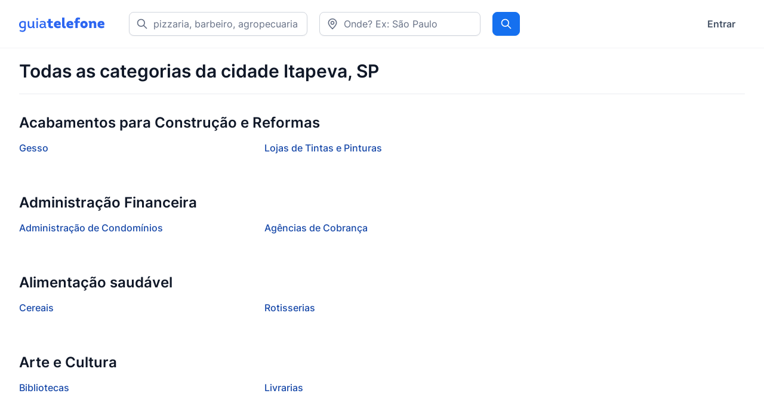

--- FILE ---
content_type: text/html; charset=utf-8
request_url: https://www.guiatelefone.com/cities/itapeva-sp/categorias
body_size: 10358
content:
<!DOCTYPE html>
<html lang="pt-br">
  <head>
    <meta charset="utf-8">
    <meta name="viewport" content="width=device-width, initial-scale=1">

    <title>Todas as categorias para Itapeva, SP - Guia Telefone</title>

    <link rel="apple-touch-icon" href="/apple-touch-icon.png">
    <link rel="apple-touch-icon" sizes="57x57" href="/apple-touch-icon-57x57.png">
    <link rel="apple-touch-icon" sizes="60x60" href="/apple-touch-icon-60x60.png">
    <link rel="apple-touch-icon" sizes="72x72" href="/apple-touch-icon-72x72.png">
    <link rel="apple-touch-icon" sizes="76x76" href="/apple-touch-icon-76x76.png">
    <link rel="apple-touch-icon" sizes="114x114" href="/apple-touch-icon-114x114.png">
    <link rel="apple-touch-icon" sizes="120x120" href="/apple-touch-icon-120x120.png">
    <link rel="apple-touch-icon" sizes="144x144" href="/apple-touch-icon-144x144.png">
    <link rel="apple-touch-icon" sizes="152x152" href="/apple-touch-icon-152x152.png">
    <link rel="apple-touch-icon" sizes="180x180" href="/apple-touch-icon-180x180.png">
    <link rel="icon" type="image/x-icon" href="/favicon.ico">

      <meta name="description" content="Lista de categorias em Itapeva, SP, encontre todas as informações sobre as empresas da sua cidade.">

      <link rel="canonical" href="https://www.guiatelefone.com/cities/itapeva-sp/categorias">



    

    <meta name="csrf-param" content="authenticity_token" />
<meta name="csrf-token" content="NNI17Iz9B0b3UcGf1sXMUZ8awAsxblVkLeF_72amb8DGdei8jDhMbpifRg5dtXmyhYlA1BE3rXMlQedTr7qGXQ" />

    <link rel="stylesheet" href="/assets/application-9e6492252acc32b1f8338a70305b70b8a3f06bec925c7f89b8c7257997c2b3d8.css" />
    <script src="/assets/application-ef4c3231e5309824372e912313ed60da9b3ea1aa5bedc707cb568d2da69e1a7f.js" defer="defer"></script>

    <script async src="https://pagead2.googlesyndication.com/pagead/js/adsbygoogle.js"></script>
    <script>
      (adsbygoogle = window.adsbygoogle || []).push({
        google_ad_client: "ca-pub-4461364024929074",
        enable_page_level_ads: true,
        overlays: {bottom: true}
      });
    </script>
    <script defer data-domain="guiatelefone.com" src="https://analytics.guiatelefone.com/js/script.js"></script>
  </head>

  <body class="antialiased text-gray-900">
    <header
      data-controller="toggle"
      class="py-5 bg-white border-b border-gray-100"
    >
      <div class="container px-4 mx-auto sm:px-8">
        <nav class="flex items-center justify-between">
          <div class="flex items-center">
            <a class="block shrink-0" href="/">
              <img alt="Guiatelefone Logo" width="144" height="32" src="/assets/logo-bd7974fab7abe4b414f56f99eb91c8a05b42aaa4cf5c6e375d7e0354676ee3f3.svg" />
</a>            <div class="hidden lg:block">
                <form class="navbar-form navbar-right header-search ml-10 space-x-5 flex" data-controller="autocomplete" data-autocomplete-url-value="/cities?q=" action="/search" accept-charset="UTF-8" method="get">
                  <div class="relative">
                    <svg
                      class="absolute text-gray-500 left-3 top-2.5"
                      width="20"
                      height="20"
                      viewBox="0 0 20 20"
                      fill="none"
                      xmlns="http://www.w3.org/2000/svg"
                    >
                      <path
                        d="M17.5 17.5L12.5001 12.5M14.1667 8.33333C14.1667 11.555 11.555 14.1667 8.33333 14.1667C5.11167 14.1667 2.5 11.555 2.5 8.33333C2.5 5.11167 5.11167 2.5 8.33333 2.5C11.555 2.5 14.1667 5.11167 14.1667 8.33333Z"
                        stroke="currentColor"
                        stroke-width="1.66667"
                        stroke-linecap="round"
                        stroke-linejoin="round"
                      />
                    </svg>
                    <input type="text" name="what" id="desktop-what" class="border border-gray-300 bg-white shadow-xs placeholder:text-gray-500 focus:outline-none focus:ring-4 focus:ring-primary-100 focus:border-primary-300 transition-all block w-full py-[.4375rem] !pl-10 pr-3 rounded-lg w-64 xl:w-80" placeholder="pizzaria, barbeiro, agropecuaria..." />
                  </div>
                  <div class="relative">
                    <svg
                      class="absolute text-gray-500 left-3 top-2.5 z-10"
                      width="20"
                      height="20"
                      viewBox="0 0 20 20"
                      fill="none"
                      xmlns="http://www.w3.org/2000/svg"
                    >
                      <path
                        d="M10 10.8333C11.3807 10.8333 12.5 9.71404 12.5 8.33332C12.5 6.95261 11.3807 5.83332 10 5.83332C8.61929 5.83332 7.5 6.95261 7.5 8.33332C7.5 9.71404 8.61929 10.8333 10 10.8333Z"
                        stroke="currentColor"
                        stroke-width="1.66667"
                        stroke-linecap="round"
                        stroke-linejoin="round"
                      />
                      <path
                        d="M10 18.3333C13.3333 15 16.6667 12.0152 16.6667 8.33332C16.6667 4.65142 13.6819 1.66666 10 1.66666C6.3181 1.66666 3.33334 4.65142 3.33334 8.33332C3.33334 12.0152 6.66667 15 10 18.3333Z"
                        stroke="currentColor"
                        stroke-width="1.66667"
                        stroke-linecap="round"
                        stroke-linejoin="round"
                      />
                    </svg>
                    <input type="text" name="where" id="desktop-where" class="border border-gray-300 shadow-xs bg-transparent placeholder:text-gray-500 focus:outline-none focus:ring-4 focus:ring-primary-100 focus:border-primary-300 transition-all block w-full py-[.4375rem] !pl-10 pr-4 rounded-lg w-full" placeholder="Onde? Ex: São Paulo" data-autocomplete-target="input" />
                    <input type="hidden" name="city_id" id="city_id" data-autocomplete-target="hiddenInput" autocomplete="off" />
                  </div>
                  <button name="button" type="submit" class="block w-full md:w-auto button-primary py-[.4375rem] px-3 rounded-lg relative focus:z-10 sm:-ml-px">
                    <span class="sr-only">Procurar</span>
                    <svg
                      class="mx-auto"
                      width="20"
                      height="20"
                      viewBox="0 0 20 20"
                      fill="none"
                      xmlns="http://www.w3.org/2000/svg"
                    >
                      <path
                        d="M17.5 17.5L12.5001 12.5M14.1667 8.33333C14.1667 11.555 11.555 14.1667 8.33333 14.1667C5.11167 14.1667 2.5 11.555 2.5 8.33333C2.5 5.11167 5.11167 2.5 8.33333 2.5C11.555 2.5 14.1667 5.11167 14.1667 8.33333Z"
                        stroke="currentColor"
                        stroke-width="1.66667"
                        stroke-linecap="round"
                        stroke-linejoin="round"
                      />
                    </svg>
</button></form>            </div>
          </div>
          <div class="hidden lg:flex lg:items-center lg:space-x-4">
              <a class="px-4 py-2 font-semibold text-gray-600 hover:text-gray-900 focus:text-gray-900" href="/users/sign_in">Entrar</a>
          </div>
          <div class="-my-2 -mr-2 lg:hidden">
            <button
              type="button"
              data-action="click->toggle#toggle touch->toggle#toggle"
              class="inline-flex items-center justify-center p-2 rounded text-gray-8 hover:text-gray-9 focus:outline-none focus:ring-2 focus:ring-inset focus:ring-primary-6"
              aria-expanded="false"
            >
              <span class="sr-only">Abrir menu</span>
              <!-- Heroicon name: outline/bars-3 -->
              <svg
                class="w-6 h-6"
                xmlns="http://www.w3.org/2000/svg"
                fill="none"
                viewBox="0 0 24 24"
                stroke-width="1.5"
                stroke="currentColor"
                aria-hidden="true"
              >
                <path
                  stroke-linecap="round"
                  stroke-linejoin="round"
                  d="M3.75 6.75h16.5M3.75 12h16.5m-16.5 5.25h16.5"
                />
              </svg>
            </button>
          </div>
        </nav>
      </div>

      <div
        data-toggle-target="toggleable"
        class="absolute inset-x-0 top-0 z-40 hidden p-2 transition origin-top-right transform"
      >
        <div
          class="bg-white divide-y divide-gray-100 rounded shadow-xs shadow-lg ring-1 ring-gray-100"
        >
          <div class="container px-4 mx-auto sm:px-8">
            <div class="pt-3 pb-5">
              <div class="flex items-center justify-between">
                <div>
                  <img alt="Guiatelefone Logo" width="144" height="32" src="/assets/logo-bd7974fab7abe4b414f56f99eb91c8a05b42aaa4cf5c6e375d7e0354676ee3f3.svg" />
                </div>
                <div class="-mr-2">
                  <button
                    type="button"
                    data-action="click->toggle#toggle touch->toggle#toggle"
                    class="inline-flex items-center justify-center p-2 bg-white rounded text-gray-8 hover:bg-gray-2 hover:text-gray-9 focus:outline-none focus:ring-2 focus:ring-inset focus:ring-primary-6"
                  >
                    <span class="sr-only">Close menu</span>
                    <!-- Heroicon name: outline/x-mark -->
                    <svg
                      class="w-6 h-6"
                      xmlns="http://www.w3.org/2000/svg"
                      fill="none"
                      viewBox="0 0 24 24"
                      stroke-width="1.5"
                      stroke="currentColor"
                      aria-hidden="true"
                    >
                      <path
                        stroke-linecap="round"
                        stroke-linejoin="round"
                        d="M6 18L18 6M6 6l12 12"
                      />
                    </svg>
                  </button>
                </div>
              </div>
                <div class="mt-6">
                  <form class="navbar-form navbar-right header-search" data-controller="autocomplete" data-autocomplete-url-value="/cities?q=" action="/search" accept-charset="UTF-8" method="get">
                    <div class="flex flex-wrap -mx-2.5">
                      <div class="w-full sm:w-1/2 px-2.5 mb-3 sm:mb-0">
                        <div class="relative">
                          <svg
                            class="absolute text-gray-500 left-3 top-2.5"
                            width="20"
                            height="20"
                            viewBox="0 0 20 20"
                            fill="none"
                            xmlns="http://www.w3.org/2000/svg"
                          >
                            <path
                              d="M17.5 17.5L12.5001 12.5M14.1667 8.33333C14.1667 11.555 11.555 14.1667 8.33333 14.1667C5.11167 14.1667 2.5 11.555 2.5 8.33333C2.5 5.11167 5.11167 2.5 8.33333 2.5C11.555 2.5 14.1667 5.11167 14.1667 8.33333Z"
                              stroke="currentColor"
                              stroke-width="1.66667"
                              stroke-linecap="round"
                              stroke-linejoin="round"
                            />
                          </svg>
                          <input type="text" name="what" id="mobile-what" class="border border-gray-300 bg-white shadow-xs placeholder:text-gray-500 focus:outline-none focus:ring-4 focus:ring-primary-100 focus:border-primary-300 transition-all block w-full py-[.4375rem] !pl-10 pr-3 rounded-lg w-full" placeholder="pizzaria, barbeiro, agropecuaria..." />
                        </div>
                      </div>
                      <div class="w-full sm:w-1/2 px-2.5 mb-3 sm:mb-0">
                        <div class="relative">
                          <svg
                            class="absolute text-gray-500 left-3 top-2.5 z-10"
                            width="20"
                            height="20"
                            viewBox="0 0 20 20"
                            fill="none"
                            xmlns="http://www.w3.org/2000/svg"
                          >
                            <path
                              d="M10 10.8333C11.3807 10.8333 12.5 9.71404 12.5 8.33332C12.5 6.95261 11.3807 5.83332 10 5.83332C8.61929 5.83332 7.5 6.95261 7.5 8.33332C7.5 9.71404 8.61929 10.8333 10 10.8333Z"
                              stroke="currentColor"
                              stroke-width="1.66667"
                              stroke-linecap="round"
                              stroke-linejoin="round"
                            />
                            <path
                              d="M10 18.3333C13.3333 15 16.6667 12.0152 16.6667 8.33332C16.6667 4.65142 13.6819 1.66666 10 1.66666C6.3181 1.66666 3.33334 4.65142 3.33334 8.33332C3.33334 12.0152 6.66667 15 10 18.3333Z"
                              stroke="currentColor"
                              stroke-width="1.66667"
                              stroke-linecap="round"
                              stroke-linejoin="round"
                            />
                          </svg>
                          <input type="text" name="where" id="mobile-where" class="border border-gray-300 shadow-xs placeholder:text-gray-500 focus:outline-none focus:ring-4 focus:ring-primary-100 focus:border-primary-300 transition-all block py-[.4375rem] !pl-10 pr-3 rounded-lg w-full bg-transparent" placeholder="Onde? Ex: São Paulo" data-autocomplete-target="input" />
                          <input type="hidden" name="city_id" id="city_id" data-autocomplete-target="hiddenInput" autocomplete="off" />
                        </div>
                      </div>
                      <div class="w-full sm:w-1/2 px-2.5 mb-3 sm:mb-0">
                        <button name="button" type="submit" class="block w-full md:w-auto button-primary py-[.4375rem] px-3 rounded-lg relative focus:z-10 sm:-ml-px">
                          <span class="sr-only">Procurar</span>
                          <svg
                            class="mx-auto"
                            width="20"
                            height="20"
                            viewBox="0 0 20 20"
                            fill="none"
                            xmlns="http://www.w3.org/2000/svg"
                          >
                            <path
                              d="M17.5 17.5L12.5001 12.5M14.1667 8.33333C14.1667 11.555 11.555 14.1667 8.33333 14.1667C5.11167 14.1667 2.5 11.555 2.5 8.33333C2.5 5.11167 5.11167 2.5 8.33333 2.5C11.555 2.5 14.1667 5.11167 14.1667 8.33333Z"
                              stroke="currentColor"
                              stroke-width="1.66667"
                              stroke-linecap="round"
                              stroke-linejoin="round"
                            />
                          </svg>
</button>                      </div>
                    </div>
</form>                </div>
            </div>
          </div>
        </div>
      </div>
    </header>



    
<main>
  <div class="container mx-auto px-4 sm:px-8">
    <div class="py-5 border-b border-gray-200 mb-8">
      <h1 class="text-2xl lg:text-3xl font-semibold">Todas as categorias da cidade Itapeva, SP</h1>
    </div>

      <section class="mb-16">
        <h2 class="text-2xl font-bold mb-3.5">Acabamentos para Construção e Reformas</h2>
        <div class="grid grid-cols-1 md:grid-cols-2 lg:grid-cols-3 gap-4">
            <a href="/empresas/itapeva-sp/acabamentos-para-construcao-e-reformas/gesso" class="font-medium text-primary-800 hover:text-primary-700 focus:text-primary-700">
              Gesso
            </a>
            <a href="/empresas/itapeva-sp/acabamentos-para-construcao-e-reformas/lojas-de-tintas-e-pinturas" class="font-medium text-primary-800 hover:text-primary-700 focus:text-primary-700">
              Lojas de Tintas e Pinturas
            </a>
        </div>
      </section>
      <section class="mb-16">
        <h2 class="text-2xl font-bold mb-3.5">Administração Financeira</h2>
        <div class="grid grid-cols-1 md:grid-cols-2 lg:grid-cols-3 gap-4">
            <a href="/empresas/itapeva-sp/administracao-financeira/administracao-de-condominios" class="font-medium text-primary-800 hover:text-primary-700 focus:text-primary-700">
              Administração de Condomínios
            </a>
            <a href="/empresas/itapeva-sp/administracao-financeira/agencias-de-cobranca" class="font-medium text-primary-800 hover:text-primary-700 focus:text-primary-700">
              Agências de Cobrança
            </a>
        </div>
      </section>
      <section class="mb-16">
        <h2 class="text-2xl font-bold mb-3.5">Alimentação saudável</h2>
        <div class="grid grid-cols-1 md:grid-cols-2 lg:grid-cols-3 gap-4">
            <a href="/empresas/itapeva-sp/alimentacao-saudavel/cereais" class="font-medium text-primary-800 hover:text-primary-700 focus:text-primary-700">
              Cereais
            </a>
            <a href="/empresas/itapeva-sp/alimentacao-saudavel/rotisserias" class="font-medium text-primary-800 hover:text-primary-700 focus:text-primary-700">
              Rotisserias
            </a>
        </div>
      </section>
      <section class="mb-16">
        <h2 class="text-2xl font-bold mb-3.5">Arte e Cultura</h2>
        <div class="grid grid-cols-1 md:grid-cols-2 lg:grid-cols-3 gap-4">
            <a href="/empresas/itapeva-sp/arte-e-cultura/bibliotecas" class="font-medium text-primary-800 hover:text-primary-700 focus:text-primary-700">
              Bibliotecas
            </a>
            <a href="/empresas/itapeva-sp/arte-e-cultura/livrarias" class="font-medium text-primary-800 hover:text-primary-700 focus:text-primary-700">
              Livrarias
            </a>
        </div>
      </section>
      <section class="mb-16">
        <h2 class="text-2xl font-bold mb-3.5">Artefatos de Cimento e Concreto</h2>
        <div class="grid grid-cols-1 md:grid-cols-2 lg:grid-cols-3 gap-4">
            <a href="/empresas/itapeva-sp/artefatos-de-cimento-e-concreto/artefatos-de-cimento" class="font-medium text-primary-800 hover:text-primary-700 focus:text-primary-700">
              Artefatos de Cimento
            </a>
        </div>
      </section>
      <section class="mb-16">
        <h2 class="text-2xl font-bold mb-3.5">Artigos para Casa e Escritório</h2>
        <div class="grid grid-cols-1 md:grid-cols-2 lg:grid-cols-3 gap-4">
            <a href="/empresas/itapeva-sp/artigos-para-casa-e-escritorio/decoradores" class="font-medium text-primary-800 hover:text-primary-700 focus:text-primary-700">
              Decoradores
            </a>
            <a href="/empresas/itapeva-sp/artigos-para-casa-e-escritorio/utensilios-e-utilidades-domesticas" class="font-medium text-primary-800 hover:text-primary-700 focus:text-primary-700">
              Utensílios e Utilidades Domésticas
            </a>
        </div>
      </section>
      <section class="mb-16">
        <h2 class="text-2xl font-bold mb-3.5">Assessoria Empresarial e de Comércio Exterior</h2>
        <div class="grid grid-cols-1 md:grid-cols-2 lg:grid-cols-3 gap-4">
            <a href="/empresas/itapeva-sp/assessoria-empresarial-e-de-comercio-exterior/assessoria-para-importacao-e-exportacao" class="font-medium text-primary-800 hover:text-primary-700 focus:text-primary-700">
              Assessoria para Importação e Exportação
            </a>
            <a href="/empresas/itapeva-sp/assessoria-empresarial-e-de-comercio-exterior/consultoria-empresarial" class="font-medium text-primary-800 hover:text-primary-700 focus:text-primary-700">
              Consultoria Empresarial
            </a>
        </div>
      </section>
      <section class="mb-16">
        <h2 class="text-2xl font-bold mb-3.5">Assessoria Rural</h2>
        <div class="grid grid-cols-1 md:grid-cols-2 lg:grid-cols-3 gap-4">
            <a href="/empresas/itapeva-sp/assessoria-rural/assessoria-para-agricultura-e-pecuaria" class="font-medium text-primary-800 hover:text-primary-700 focus:text-primary-700">
              Assessoria  para Agricultura e Pecuária
            </a>
            <a href="/empresas/itapeva-sp/assessoria-rural/assessoria-em-agronegocios" class="font-medium text-primary-800 hover:text-primary-700 focus:text-primary-700">
              Assessoria em Agronegócios
            </a>
        </div>
      </section>
      <section class="mb-16">
        <h2 class="text-2xl font-bold mb-3.5">Associações</h2>
        <div class="grid grid-cols-1 md:grid-cols-2 lg:grid-cols-3 gap-4">
            <a href="/empresas/itapeva-sp/associacoes/associacoes-sociais" class="font-medium text-primary-800 hover:text-primary-700 focus:text-primary-700">
              Associações Sociais
            </a>
        </div>
      </section>
      <section class="mb-16">
        <h2 class="text-2xl font-bold mb-3.5">Associações e Organizações</h2>
        <div class="grid grid-cols-1 md:grid-cols-2 lg:grid-cols-3 gap-4">
            <a href="/empresas/itapeva-sp/associacoes-e-organizacoes/associacoes-comerciais" class="font-medium text-primary-800 hover:text-primary-700 focus:text-primary-700">
              Associações Comerciais
            </a>
            <a href="/empresas/itapeva-sp/associacoes-e-organizacoes/associacoes-culturais-desportivas-e-sociais" class="font-medium text-primary-800 hover:text-primary-700 focus:text-primary-700">
              Associações Culturais, Desportivas e Sociais
            </a>
        </div>
      </section>
      <section class="mb-16">
        <h2 class="text-2xl font-bold mb-3.5">Aves, Carnes e Pescados</h2>
        <div class="grid grid-cols-1 md:grid-cols-2 lg:grid-cols-3 gap-4">
            <a href="/empresas/itapeva-sp/aves-carnes-e-pescados/acougues-e-frigorificos" class="font-medium text-primary-800 hover:text-primary-700 focus:text-primary-700">
              Açougues e Frigoríficos
            </a>
        </div>
      </section>
      <section class="mb-16">
        <h2 class="text-2xl font-bold mb-3.5">Bares e Pubs</h2>
        <div class="grid grid-cols-1 md:grid-cols-2 lg:grid-cols-3 gap-4">
            <a href="/empresas/itapeva-sp/bares-e-pubs/bares" class="font-medium text-primary-800 hover:text-primary-700 focus:text-primary-700">
              Bares
            </a>
            <a href="/empresas/itapeva-sp/bares-e-pubs/cachacarias" class="font-medium text-primary-800 hover:text-primary-700 focus:text-primary-700">
              Cachaçarias
            </a>
        </div>
      </section>
      <section class="mb-16">
        <h2 class="text-2xl font-bold mb-3.5">Cama, Mesa e Banho</h2>
        <div class="grid grid-cols-1 md:grid-cols-2 lg:grid-cols-3 gap-4">
            <a href="/empresas/itapeva-sp/cama-mesa-e-banho/roupas-e-artigos" class="font-medium text-primary-800 hover:text-primary-700 focus:text-primary-700">
              Roupas e Artigos
            </a>
        </div>
      </section>
      <section class="mb-16">
        <h2 class="text-2xl font-bold mb-3.5">Cemitérios e Crematórios</h2>
        <div class="grid grid-cols-1 md:grid-cols-2 lg:grid-cols-3 gap-4">
            <a href="/empresas/itapeva-sp/cemiterios-e-crematorios/cemiterios" class="font-medium text-primary-800 hover:text-primary-700 focus:text-primary-700">
              Cemitérios
            </a>
        </div>
      </section>
      <section class="mb-16">
        <h2 class="text-2xl font-bold mb-3.5">Clínicas, Médicos e Terapias</h2>
        <div class="grid grid-cols-1 md:grid-cols-2 lg:grid-cols-3 gap-4">
            <a href="/empresas/itapeva-sp/clinicas-medicos-e-terapias/cardiologistas" class="font-medium text-primary-800 hover:text-primary-700 focus:text-primary-700">
              Cardiologistas
            </a>
            <a href="/empresas/itapeva-sp/clinicas-medicos-e-terapias/casas-de-repouso" class="font-medium text-primary-800 hover:text-primary-700 focus:text-primary-700">
              Casas de Repouso
            </a>
            <a href="/empresas/itapeva-sp/clinicas-medicos-e-terapias/clinicas-odontologicas" class="font-medium text-primary-800 hover:text-primary-700 focus:text-primary-700">
              Clínicas Odontológicas
            </a>
            <a href="/empresas/itapeva-sp/clinicas-medicos-e-terapias/clinicas-de-fisioterapia" class="font-medium text-primary-800 hover:text-primary-700 focus:text-primary-700">
              Clínicas de Fisioterapia
            </a>
            <a href="/empresas/itapeva-sp/clinicas-medicos-e-terapias/clinicas-de-fonoaudiologia" class="font-medium text-primary-800 hover:text-primary-700 focus:text-primary-700">
              Clínicas de Fonoaudiologia
            </a>
            <a href="/empresas/itapeva-sp/clinicas-medicos-e-terapias/medicina-do-trabalho" class="font-medium text-primary-800 hover:text-primary-700 focus:text-primary-700">
              Medicina do Trabalho
            </a>
            <a href="/empresas/itapeva-sp/clinicas-medicos-e-terapias/oftalmologistas" class="font-medium text-primary-800 hover:text-primary-700 focus:text-primary-700">
              Oftalmologistas
            </a>
            <a href="/empresas/itapeva-sp/clinicas-medicos-e-terapias/ortopedistas-e-traumatologistas-ossos-e-articulacoes" class="font-medium text-primary-800 hover:text-primary-700 focus:text-primary-700">
              Ortopedistas e Traumatologistas (Ossos e Articulações)
            </a>
            <a href="/empresas/itapeva-sp/clinicas-medicos-e-terapias/psicologos" class="font-medium text-primary-800 hover:text-primary-700 focus:text-primary-700">
              Psicólogos
            </a>
            <a href="/empresas/itapeva-sp/clinicas-medicos-e-terapias/radiologia-e-diagnostico-por-imagem" class="font-medium text-primary-800 hover:text-primary-700 focus:text-primary-700">
              Radiologia e Diagnóstico por Imagem
            </a>
            <a href="/empresas/itapeva-sp/clinicas-medicos-e-terapias/radiologia-e-diagnosticos" class="font-medium text-primary-800 hover:text-primary-700 focus:text-primary-700">
              Radiologia e Diagnósticos
            </a>
        </div>
      </section>
      <section class="mb-16">
        <h2 class="text-2xl font-bold mb-3.5">Compra, Venda e Aluguel</h2>
        <div class="grid grid-cols-1 md:grid-cols-2 lg:grid-cols-3 gap-4">
            <a href="/empresas/itapeva-sp/compra-venda-e-aluguel/agencias-e-revendedores-de-automoveis" class="font-medium text-primary-800 hover:text-primary-700 focus:text-primary-700">
              Agências e Revendedores de Automóveis
            </a>
            <a href="/empresas/itapeva-sp/compra-venda-e-aluguel/agencias-e-revendedores-de-caminhoes" class="font-medium text-primary-800 hover:text-primary-700 focus:text-primary-700">
              Agências e Revendedores de Caminhões
            </a>
            <a href="/empresas/itapeva-sp/compra-venda-e-aluguel/agencias-e-revendedores-de-motos" class="font-medium text-primary-800 hover:text-primary-700 focus:text-primary-700">
              Agências e Revendedores de Motos
            </a>
            <a href="/empresas/itapeva-sp/compra-venda-e-aluguel/aluguel-de-carros" class="font-medium text-primary-800 hover:text-primary-700 focus:text-primary-700">
              Aluguel de Carros
            </a>
            <a href="/empresas/itapeva-sp/compra-venda-e-aluguel/concessionarias" class="font-medium text-primary-800 hover:text-primary-700 focus:text-primary-700">
              Concessionárias
            </a>
        </div>
      </section>
      <section class="mb-16">
        <h2 class="text-2xl font-bold mb-3.5">Compra, Venda e Locação</h2>
        <div class="grid grid-cols-1 md:grid-cols-2 lg:grid-cols-3 gap-4">
            <a href="/empresas/itapeva-sp/compra-venda-e-locacao/corretores-de-seguros" class="font-medium text-primary-800 hover:text-primary-700 focus:text-primary-700">
              Corretores de Seguros
            </a>
            <a href="/empresas/itapeva-sp/compra-venda-e-locacao/imobiliarias" class="font-medium text-primary-800 hover:text-primary-700 focus:text-primary-700">
              Imobiliárias
            </a>
        </div>
      </section>
      <section class="mb-16">
        <h2 class="text-2xl font-bold mb-3.5">Comunicação Visual e Impressa</h2>
        <div class="grid grid-cols-1 md:grid-cols-2 lg:grid-cols-3 gap-4">
            <a href="/empresas/itapeva-sp/comunicacao-visual-e-impressa/comunicacao-visual" class="font-medium text-primary-800 hover:text-primary-700 focus:text-primary-700">
              Comunicação Visual
            </a>
        </div>
      </section>
      <section class="mb-16">
        <h2 class="text-2xl font-bold mb-3.5">Comércio de Produtos Agropecuários</h2>
        <div class="grid grid-cols-1 md:grid-cols-2 lg:grid-cols-3 gap-4">
            <a href="/empresas/itapeva-sp/comercio-de-produtos-agropecuarios/comercio-e-fornecimento-de-cafe" class="font-medium text-primary-800 hover:text-primary-700 focus:text-primary-700">
              Comércio e Fornecimento de Café
            </a>
            <a href="/empresas/itapeva-sp/comercio-de-produtos-agropecuarios/insumos-agricolas" class="font-medium text-primary-800 hover:text-primary-700 focus:text-primary-700">
              Insumos Agrícolas
            </a>
            <a href="/empresas/itapeva-sp/comercio-de-produtos-agropecuarios/produtos-agropecuarios" class="font-medium text-primary-800 hover:text-primary-700 focus:text-primary-700">
              Produtos Agropecuários
            </a>
        </div>
      </section>
      <section class="mb-16">
        <h2 class="text-2xl font-bold mb-3.5">Comércio de Produtos e Serviços</h2>
        <div class="grid grid-cols-1 md:grid-cols-2 lg:grid-cols-3 gap-4">
            <a href="/empresas/itapeva-sp/comercio-de-produtos-e-servicos/artigos-e-equipamentos-para-lojas-em-geral" class="font-medium text-primary-800 hover:text-primary-700 focus:text-primary-700">
              Artigos e Equipamentos para Lojas em Geral
            </a>
            <a href="/empresas/itapeva-sp/comercio-de-produtos-e-servicos/assistencia-tecnica-e-conserto-de-ar-condicionado" class="font-medium text-primary-800 hover:text-primary-700 focus:text-primary-700">
              Assistência Técnica e Conserto de Ar Condicionado
            </a>
            <a href="/empresas/itapeva-sp/comercio-de-produtos-e-servicos/assistencia-tecnica-e-conserto-de-maquinas-de-lavar-roupa" class="font-medium text-primary-800 hover:text-primary-700 focus:text-primary-700">
              Assistência Técnica e Conserto de Máquinas de Lavar Roupa
            </a>
            <a href="/empresas/itapeva-sp/comercio-de-produtos-e-servicos/assistencia-tecnica-e-conserto-de-televisores" class="font-medium text-primary-800 hover:text-primary-700 focus:text-primary-700">
              Assistência Técnica e Conserto de Televisores
            </a>
            <a href="/empresas/itapeva-sp/comercio-de-produtos-e-servicos/assistencia-tecnica-para-eletrodomesticos" class="font-medium text-primary-800 hover:text-primary-700 focus:text-primary-700">
              Assistência Técnica para Eletrodomésticos
            </a>
            <a href="/empresas/itapeva-sp/comercio-de-produtos-e-servicos/assistencia-tecnica-para-eletronicos-em-geral" class="font-medium text-primary-800 hover:text-primary-700 focus:text-primary-700">
              Assistência Técnica para Eletrônicos em Geral
            </a>
            <a href="/empresas/itapeva-sp/comercio-de-produtos-e-servicos/comercio-de-eletrodomesticos" class="font-medium text-primary-800 hover:text-primary-700 focus:text-primary-700">
              Comércio de Eletrodomésticos
            </a>
            <a href="/empresas/itapeva-sp/comercio-de-produtos-e-servicos/comercio-de-instrumentos-musicais" class="font-medium text-primary-800 hover:text-primary-700 focus:text-primary-700">
              Comércio de Instrumentos Musicais
            </a>
            <a href="/empresas/itapeva-sp/comercio-de-produtos-e-servicos/comercio-e-distribuicao-de-embalagens" class="font-medium text-primary-800 hover:text-primary-700 focus:text-primary-700">
              Comércio e Distribuição de Embalagens
            </a>
            <a href="/empresas/itapeva-sp/comercio-de-produtos-e-servicos/comercio-e-instalacao-de-antenas-e-parabolicas" class="font-medium text-primary-800 hover:text-primary-700 focus:text-primary-700">
              Comércio e Instalação de Antenas e Parabólicas
            </a>
            <a href="/empresas/itapeva-sp/comercio-de-produtos-e-servicos/conserto-e-venda-de-antenas" class="font-medium text-primary-800 hover:text-primary-700 focus:text-primary-700">
              Conserto e Venda de Antenas
            </a>
            <a href="/empresas/itapeva-sp/comercio-de-produtos-e-servicos/distribuidores-de-gas" class="font-medium text-primary-800 hover:text-primary-700 focus:text-primary-700">
              Distribuidores de Gás
            </a>
            <a href="/empresas/itapeva-sp/comercio-de-produtos-e-servicos/empresas-variadas" class="font-medium text-primary-800 hover:text-primary-700 focus:text-primary-700">
              Empresas Variadas
            </a>
            <a href="/empresas/itapeva-sp/comercio-de-produtos-e-servicos/loja-de-materiais-eletricos" class="font-medium text-primary-800 hover:text-primary-700 focus:text-primary-700">
              Loja de Materiais Elétricos
            </a>
            <a href="/empresas/itapeva-sp/comercio-de-produtos-e-servicos/loja-de-tecidos" class="font-medium text-primary-800 hover:text-primary-700 focus:text-primary-700">
              Loja de Tecidos
            </a>
            <a href="/empresas/itapeva-sp/comercio-de-produtos-e-servicos/lojas-de-artigos-esportivos" class="font-medium text-primary-800 hover:text-primary-700 focus:text-primary-700">
              Lojas de Artigos Esportivos
            </a>
            <a href="/empresas/itapeva-sp/comercio-de-produtos-e-servicos/lojas-de-cds-dvds-e-blu-ray" class="font-medium text-primary-800 hover:text-primary-700 focus:text-primary-700">
              Lojas de CDs, DVDs e Blu-Ray
            </a>
            <a href="/empresas/itapeva-sp/comercio-de-produtos-e-servicos/lojas-de-eletrodomesticos" class="font-medium text-primary-800 hover:text-primary-700 focus:text-primary-700">
              Lojas de Eletrodomésticos
            </a>
            <a href="/empresas/itapeva-sp/comercio-de-produtos-e-servicos/lojas-de-eletronicos" class="font-medium text-primary-800 hover:text-primary-700 focus:text-primary-700">
              Lojas de Eletrônicos
            </a>
            <a href="/empresas/itapeva-sp/comercio-de-produtos-e-servicos/produtos-e-servicos-diversos" class="font-medium text-primary-800 hover:text-primary-700 focus:text-primary-700">
              Produtos e Serviços Diversos
            </a>
        </div>
      </section>
      <section class="mb-16">
        <h2 class="text-2xl font-bold mb-3.5">Comércio e Fabricação de Móveis</h2>
        <div class="grid grid-cols-1 md:grid-cols-2 lg:grid-cols-3 gap-4">
            <a href="/empresas/itapeva-sp/comercio-e-fabricacao-de-moveis/moveis-usados" class="font-medium text-primary-800 hover:text-primary-700 focus:text-primary-700">
              Móveis Usados
            </a>
            <a href="/empresas/itapeva-sp/comercio-e-fabricacao-de-moveis/moveis-em-geral" class="font-medium text-primary-800 hover:text-primary-700 focus:text-primary-700">
              Móveis em Geral
            </a>
        </div>
      </section>
      <section class="mb-16">
        <h2 class="text-2xl font-bold mb-3.5">Contabilidade e Assessoria Contábil</h2>
        <div class="grid grid-cols-1 md:grid-cols-2 lg:grid-cols-3 gap-4">
            <a href="/empresas/itapeva-sp/contabilidade-e-assessoria-contabil/contadores-e-escritorios-de-contabilidade" class="font-medium text-primary-800 hover:text-primary-700 focus:text-primary-700">
              Contadores e Escritórios de Contabilidade
            </a>
        </div>
      </section>
      <section class="mb-16">
        <h2 class="text-2xl font-bold mb-3.5">Cursos, Treinamentos e Escolas Especializadas</h2>
        <div class="grid grid-cols-1 md:grid-cols-2 lg:grid-cols-3 gap-4">
            <a href="/empresas/itapeva-sp/cursos-treinamentos-e-escolas-especializadas/cursos-de-recrutamento-e-selecao" class="font-medium text-primary-800 hover:text-primary-700 focus:text-primary-700">
              Cursos de Recrutamento e Seleção
            </a>
            <a href="/empresas/itapeva-sp/cursos-treinamentos-e-escolas-especializadas/escolas-tecnicas-e-profissionalizantes" class="font-medium text-primary-800 hover:text-primary-700 focus:text-primary-700">
              Escolas Técnicas e Profissionalizantes
            </a>
            <a href="/empresas/itapeva-sp/cursos-treinamentos-e-escolas-especializadas/escolas-de-cabeleireiros" class="font-medium text-primary-800 hover:text-primary-700 focus:text-primary-700">
              Escolas de Cabeleireiros
            </a>
            <a href="/empresas/itapeva-sp/cursos-treinamentos-e-escolas-especializadas/escolas-de-idiomas" class="font-medium text-primary-800 hover:text-primary-700 focus:text-primary-700">
              Escolas de Idiomas
            </a>
            <a href="/empresas/itapeva-sp/cursos-treinamentos-e-escolas-especializadas/escolas-de-informatica" class="font-medium text-primary-800 hover:text-primary-700 focus:text-primary-700">
              Escolas de Informática
            </a>
        </div>
      </section>
      <section class="mb-16">
        <h2 class="text-2xl font-bold mb-3.5">Dentistas e Especialistas</h2>
        <div class="grid grid-cols-1 md:grid-cols-2 lg:grid-cols-3 gap-4">
            <a href="/empresas/itapeva-sp/dentistas-e-especialistas/dentistas" class="font-medium text-primary-800 hover:text-primary-700 focus:text-primary-700">
              Dentistas
            </a>
        </div>
      </section>
      <section class="mb-16">
        <h2 class="text-2xl font-bold mb-3.5">Distribuidores de Alimentos e Bebidas</h2>
        <div class="grid grid-cols-1 md:grid-cols-2 lg:grid-cols-3 gap-4">
            <a href="/empresas/itapeva-sp/distribuidores-de-alimentos-e-bebidas/atacado-de-produtos-alimenticios" class="font-medium text-primary-800 hover:text-primary-700 focus:text-primary-700">
              Atacado de Produtos Alimentícios
            </a>
            <a href="/empresas/itapeva-sp/distribuidores-de-alimentos-e-bebidas/distribuidores-de-bebidas" class="font-medium text-primary-800 hover:text-primary-700 focus:text-primary-700">
              Distribuidores de Bebidas
            </a>
            <a href="/empresas/itapeva-sp/distribuidores-de-alimentos-e-bebidas/distribuidores-de-agua" class="font-medium text-primary-800 hover:text-primary-700 focus:text-primary-700">
              Distribuidores de Água
            </a>
        </div>
      </section>
      <section class="mb-16">
        <h2 class="text-2xl font-bold mb-3.5">Diversão e Lazer</h2>
        <div class="grid grid-cols-1 md:grid-cols-2 lg:grid-cols-3 gap-4">
            <a href="/empresas/itapeva-sp/diversao-e-lazer/clubes-recreativos" class="font-medium text-primary-800 hover:text-primary-700 focus:text-primary-700">
              Clubes Recreativos
            </a>
        </div>
      </section>
      <section class="mb-16">
        <h2 class="text-2xl font-bold mb-3.5">Doces e Sobremesas</h2>
        <div class="grid grid-cols-1 md:grid-cols-2 lg:grid-cols-3 gap-4">
            <a href="/empresas/itapeva-sp/doces-e-sobremesas/docerias" class="font-medium text-primary-800 hover:text-primary-700 focus:text-primary-700">
              Docerias
            </a>
            <a href="/empresas/itapeva-sp/doces-e-sobremesas/lojas-de-chocolate" class="font-medium text-primary-800 hover:text-primary-700 focus:text-primary-700">
              Lojas de Chocolate
            </a>
        </div>
      </section>
      <section class="mb-16">
        <h2 class="text-2xl font-bold mb-3.5">Empreendimentos</h2>
        <div class="grid grid-cols-1 md:grid-cols-2 lg:grid-cols-3 gap-4">
            <a href="/empresas/itapeva-sp/empreendimentos/empreendimentos-imobiliarios" class="font-medium text-primary-800 hover:text-primary-700 focus:text-primary-700">
              Empreendimentos Imobiliários
            </a>
        </div>
      </section>
      <section class="mb-16">
        <h2 class="text-2xl font-bold mb-3.5">Engenheiros Especialistas</h2>
        <div class="grid grid-cols-1 md:grid-cols-2 lg:grid-cols-3 gap-4">
            <a href="/empresas/itapeva-sp/engenheiros-especialistas/engenheiros-civis" class="font-medium text-primary-800 hover:text-primary-700 focus:text-primary-700">
              Engenheiros Civis
            </a>
        </div>
      </section>
      <section class="mb-16">
        <h2 class="text-2xl font-bold mb-3.5">Equipamentos Hospitalares</h2>
        <div class="grid grid-cols-1 md:grid-cols-2 lg:grid-cols-3 gap-4">
            <a href="/empresas/itapeva-sp/equipamentos-hospitalares-ec25b94e-7291-41c3-bd59-bd97040fffae/lojas-de-artigos-e-equipamentos-hospitalares" class="font-medium text-primary-800 hover:text-primary-700 focus:text-primary-700">
              Lojas de Artigos e Equipamentos Hospitalares
            </a>
            <a href="/empresas/itapeva-sp/equipamentos-hospitalares-ec25b94e-7291-41c3-bd59-bd97040fffae/lojas-de-produtos-ortopedicos" class="font-medium text-primary-800 hover:text-primary-700 focus:text-primary-700">
              Lojas de Produtos Ortopédicos
            </a>
        </div>
      </section>
      <section class="mb-16">
        <h2 class="text-2xl font-bold mb-3.5">Equipamentos para Construção e Reformas</h2>
        <div class="grid grid-cols-1 md:grid-cols-2 lg:grid-cols-3 gap-4">
            <a href="/empresas/itapeva-sp/equipamentos-para-construcao-e-reformas/britadores" class="font-medium text-primary-800 hover:text-primary-700 focus:text-primary-700">
              Britadores
            </a>
        </div>
      </section>
      <section class="mb-16">
        <h2 class="text-2xl font-bold mb-3.5">Equipamentos, Peças e Acessórios</h2>
        <div class="grid grid-cols-1 md:grid-cols-2 lg:grid-cols-3 gap-4">
            <a href="/empresas/itapeva-sp/equipamentos-pecas-e-acessorios/autopecas-e-acessorios" class="font-medium text-primary-800 hover:text-primary-700 focus:text-primary-700">
              Autopeças e Acessórios
            </a>
            <a href="/empresas/itapeva-sp/equipamentos-pecas-e-acessorios/autopecas-para-caminhoes" class="font-medium text-primary-800 hover:text-primary-700 focus:text-primary-700">
              Autopeças para Caminhões
            </a>
            <a href="/empresas/itapeva-sp/equipamentos-pecas-e-acessorios/pecas-e-acessorios-para-motos" class="font-medium text-primary-800 hover:text-primary-700 focus:text-primary-700">
              Peças e Acessórios para Motos
            </a>
        </div>
      </section>
      <section class="mb-16">
        <h2 class="text-2xl font-bold mb-3.5">Escolas de Artes</h2>
        <div class="grid grid-cols-1 md:grid-cols-2 lg:grid-cols-3 gap-4">
            <a href="/empresas/itapeva-sp/escolas-de-artes/escolas-de-musica" class="font-medium text-primary-800 hover:text-primary-700 focus:text-primary-700">
              Escolas de Música
            </a>
        </div>
      </section>
      <section class="mb-16">
        <h2 class="text-2xl font-bold mb-3.5">Escolas, Colégios e Faculdades</h2>
        <div class="grid grid-cols-1 md:grid-cols-2 lg:grid-cols-3 gap-4">
            <a href="/empresas/itapeva-sp/escolas-colegios-e-faculdades/bercarios-e-creches" class="font-medium text-primary-800 hover:text-primary-700 focus:text-primary-700">
              Berçários e Creches
            </a>
            <a href="/empresas/itapeva-sp/escolas-colegios-e-faculdades/escolas" class="font-medium text-primary-800 hover:text-primary-700 focus:text-primary-700">
              Escolas
            </a>
            <a href="/empresas/itapeva-sp/escolas-colegios-e-faculdades/escolas-de-educacao-infantil" class="font-medium text-primary-800 hover:text-primary-700 focus:text-primary-700">
              Escolas de Educação Infantil
            </a>
            <a href="/empresas/itapeva-sp/escolas-colegios-e-faculdades/faculdades-e-universidades" class="font-medium text-primary-800 hover:text-primary-700 focus:text-primary-700">
              Faculdades e Universidades
            </a>
        </div>
      </section>
      <section class="mb-16">
        <h2 class="text-2xl font-bold mb-3.5">Escritórios de Advocacia e Advogados</h2>
        <div class="grid grid-cols-1 md:grid-cols-2 lg:grid-cols-3 gap-4">
            <a href="/empresas/itapeva-sp/escritorios-de-advocacia-e-advogados/escritorios-de-advocacia" class="font-medium text-primary-800 hover:text-primary-700 focus:text-primary-700">
              Escritórios de Advocacia
            </a>
        </div>
      </section>
      <section class="mb-16">
        <h2 class="text-2xl font-bold mb-3.5">Fabricantes e Produtores de Alimentos e Bebidas</h2>
        <div class="grid grid-cols-1 md:grid-cols-2 lg:grid-cols-3 gap-4">
            <a href="/empresas/itapeva-sp/fabricantes-e-produtores-de-alimentos-e-bebidas/fabricacao-de-bebidas" class="font-medium text-primary-800 hover:text-primary-700 focus:text-primary-700">
              Fabricação de Bebidas
            </a>
        </div>
      </section>
      <section class="mb-16">
        <h2 class="text-2xl font-bold mb-3.5">Farmácias e Cosmética</h2>
        <div class="grid grid-cols-1 md:grid-cols-2 lg:grid-cols-3 gap-4">
            <a href="/empresas/itapeva-sp/farmacias-e-cosmetica/farmacias-de-manipulacao" class="font-medium text-primary-800 hover:text-primary-700 focus:text-primary-700">
              Farmácias de Manipulação
            </a>
            <a href="/empresas/itapeva-sp/farmacias-e-cosmetica/farmacias-e-drogarias" class="font-medium text-primary-800 hover:text-primary-700 focus:text-primary-700">
              Farmácias e Drogarias
            </a>
            <a href="/empresas/itapeva-sp/farmacias-e-cosmetica/lojas-de-cosmeticos-e-perfumarias" class="font-medium text-primary-800 hover:text-primary-700 focus:text-primary-700">
              Lojas de Cosméticos e Perfumarias
            </a>
        </div>
      </section>
      <section class="mb-16">
        <h2 class="text-2xl font-bold mb-3.5">Festas e Eventos</h2>
        <div class="grid grid-cols-1 md:grid-cols-2 lg:grid-cols-3 gap-4">
            <a href="/empresas/itapeva-sp/festas-e-eventos/buffet-e-saloes-para-festas-e-eventos" class="font-medium text-primary-800 hover:text-primary-700 focus:text-primary-700">
              Buffet e Salões para Festas e Eventos
            </a>
        </div>
      </section>
      <section class="mb-16">
        <h2 class="text-2xl font-bold mb-3.5">Financiamentos, Investimentos e Empréstimos</h2>
        <div class="grid grid-cols-1 md:grid-cols-2 lg:grid-cols-3 gap-4">
            <a href="/empresas/itapeva-sp/financiamentos-investimentos-e-emprestimos/bancos" class="font-medium text-primary-800 hover:text-primary-700 focus:text-primary-700">
              Bancos
            </a>
            <a href="/empresas/itapeva-sp/financiamentos-investimentos-e-emprestimos/casas-lotericas" class="font-medium text-primary-800 hover:text-primary-700 focus:text-primary-700">
              Casas Lotéricas
            </a>
            <a href="/empresas/itapeva-sp/financiamentos-investimentos-e-emprestimos/factoring-e-fomento-mercantil" class="font-medium text-primary-800 hover:text-primary-700 focus:text-primary-700">
              Factoring e Fomento Mercantil
            </a>
            <a href="/empresas/itapeva-sp/financiamentos-investimentos-e-emprestimos/financeiras" class="font-medium text-primary-800 hover:text-primary-700 focus:text-primary-700">
              Financeiras
            </a>
        </div>
      </section>
      <section class="mb-16">
        <h2 class="text-2xl font-bold mb-3.5">Flores, Presentes e Datas Especiais</h2>
        <div class="grid grid-cols-1 md:grid-cols-2 lg:grid-cols-3 gap-4">
            <a href="/empresas/itapeva-sp/flores-presentes-e-datas-especiais/floriculturas" class="font-medium text-primary-800 hover:text-primary-700 focus:text-primary-700">
              Floriculturas
            </a>
            <a href="/empresas/itapeva-sp/flores-presentes-e-datas-especiais/presentes" class="font-medium text-primary-800 hover:text-primary-700 focus:text-primary-700">
              Presentes
            </a>
            <a href="/empresas/itapeva-sp/flores-presentes-e-datas-especiais/tabacarias" class="font-medium text-primary-800 hover:text-primary-700 focus:text-primary-700">
              Tabacarias
            </a>
        </div>
      </section>
      <section class="mb-16">
        <h2 class="text-2xl font-bold mb-3.5">Hospedagem e Alojamento</h2>
        <div class="grid grid-cols-1 md:grid-cols-2 lg:grid-cols-3 gap-4">
            <a href="/empresas/itapeva-sp/hospedagem-e-alojamento/hoteis" class="font-medium text-primary-800 hover:text-primary-700 focus:text-primary-700">
              Hotéis
            </a>
        </div>
      </section>
      <section class="mb-16">
        <h2 class="text-2xl font-bold mb-3.5">Hospitais e Laboratórios</h2>
        <div class="grid grid-cols-1 md:grid-cols-2 lg:grid-cols-3 gap-4">
            <a href="/empresas/itapeva-sp/hospitais-e-laboratorios/ambulatorios" class="font-medium text-primary-800 hover:text-primary-700 focus:text-primary-700">
              Ambulatórios
            </a>
            <a href="/empresas/itapeva-sp/hospitais-e-laboratorios/hospitais" class="font-medium text-primary-800 hover:text-primary-700 focus:text-primary-700">
              Hospitais
            </a>
            <a href="/empresas/itapeva-sp/hospitais-e-laboratorios/laboratorios-de-analises-clinicas" class="font-medium text-primary-800 hover:text-primary-700 focus:text-primary-700">
              Laboratórios de Análises Clínicas
            </a>
            <a href="/empresas/itapeva-sp/hospitais-e-laboratorios/postos-de-saude" class="font-medium text-primary-800 hover:text-primary-700 focus:text-primary-700">
              Postos de Saúde
            </a>
            <a href="/empresas/itapeva-sp/hospitais-e-laboratorios/pronto-socorro" class="font-medium text-primary-800 hover:text-primary-700 focus:text-primary-700">
              Pronto Socorro
            </a>
        </div>
      </section>
      <section class="mb-16">
        <h2 class="text-2xl font-bold mb-3.5">Informação e Utilidade Pública</h2>
        <div class="grid grid-cols-1 md:grid-cols-2 lg:grid-cols-3 gap-4">
            <a href="/empresas/itapeva-sp/informacao-e-utilidade-publica/cartorios-eleitorais" class="font-medium text-primary-800 hover:text-primary-700 focus:text-primary-700">
              Cartórios Eleitorais
            </a>
            <a href="/empresas/itapeva-sp/informacao-e-utilidade-publica/cartorios-e-tabeliaes" class="font-medium text-primary-800 hover:text-primary-700 focus:text-primary-700">
              Cartórios e Tabeliães
            </a>
        </div>
      </section>
      <section class="mb-16">
        <h2 class="text-2xl font-bold mb-3.5">Instituições Religiosas</h2>
        <div class="grid grid-cols-1 md:grid-cols-2 lg:grid-cols-3 gap-4">
            <a href="/empresas/itapeva-sp/instituicoes-religiosas/igrejas-e-templos" class="font-medium text-primary-800 hover:text-primary-700 focus:text-primary-700">
              Igrejas e Templos
            </a>
        </div>
      </section>
      <section class="mb-16">
        <h2 class="text-2xl font-bold mb-3.5">Institutos</h2>
        <div class="grid grid-cols-1 md:grid-cols-2 lg:grid-cols-3 gap-4">
            <a href="/empresas/itapeva-sp/institutos/institutos-e-fundacoes" class="font-medium text-primary-800 hover:text-primary-700 focus:text-primary-700">
              Institutos e Fundações
            </a>
        </div>
      </section>
      <section class="mb-16">
        <h2 class="text-2xl font-bold mb-3.5">Institutos de Beleza</h2>
        <div class="grid grid-cols-1 md:grid-cols-2 lg:grid-cols-3 gap-4">
            <a href="/empresas/itapeva-sp/institutos-de-beleza/saloes-de-beleza-e-cabeleireiros" class="font-medium text-primary-800 hover:text-primary-700 focus:text-primary-700">
              Salões de Beleza e Cabeleireiros
            </a>
        </div>
      </section>
      <section class="mb-16">
        <h2 class="text-2xl font-bold mb-3.5">Jornais, Revistas e Impressos</h2>
        <div class="grid grid-cols-1 md:grid-cols-2 lg:grid-cols-3 gap-4">
            <a href="/empresas/itapeva-sp/jornais-revistas-e-impressos/jornais-e-revistas" class="font-medium text-primary-800 hover:text-primary-700 focus:text-primary-700">
              Jornais e Revistas
            </a>
        </div>
      </section>
      <section class="mb-16">
        <h2 class="text-2xl font-bold mb-3.5">Laboratórios Agropecuários</h2>
        <div class="grid grid-cols-1 md:grid-cols-2 lg:grid-cols-3 gap-4">
            <a href="/empresas/itapeva-sp/laboratorios-agropecuarios/laboratorios-veterinarios" class="font-medium text-primary-800 hover:text-primary-700 focus:text-primary-700">
              Laboratórios Veterinários
            </a>
        </div>
      </section>
      <section class="mb-16">
        <h2 class="text-2xl font-bold mb-3.5">Lanches e Salgados</h2>
        <div class="grid grid-cols-1 md:grid-cols-2 lg:grid-cols-3 gap-4">
            <a href="/empresas/itapeva-sp/lanches-e-salgados/lanchonetes" class="font-medium text-primary-800 hover:text-primary-700 focus:text-primary-700">
              Lanchonetes
            </a>
            <a href="/empresas/itapeva-sp/lanches-e-salgados/padarias-e-confeitarias" class="font-medium text-primary-800 hover:text-primary-700 focus:text-primary-700">
              Padarias e Confeitarias
            </a>
        </div>
      </section>
      <section class="mb-16">
        <h2 class="text-2xl font-bold mb-3.5">Manutenção Veicular</h2>
        <div class="grid grid-cols-1 md:grid-cols-2 lg:grid-cols-3 gap-4">
            <a href="/empresas/itapeva-sp/manutencao-veicular/auto-eletricos" class="font-medium text-primary-800 hover:text-primary-700 focus:text-primary-700">
              Auto Elétricos
            </a>
            <a href="/empresas/itapeva-sp/manutencao-veicular/borracharias" class="font-medium text-primary-800 hover:text-primary-700 focus:text-primary-700">
              Borracharias
            </a>
            <a href="/empresas/itapeva-sp/manutencao-veicular/centros-automotivos" class="font-medium text-primary-800 hover:text-primary-700 focus:text-primary-700">
              Centros Automotivos
            </a>
            <a href="/empresas/itapeva-sp/manutencao-veicular/lava-rapido" class="font-medium text-primary-800 hover:text-primary-700 focus:text-primary-700">
              Lava Rápido
            </a>
            <a href="/empresas/itapeva-sp/manutencao-veicular/oficinas-mecanicas" class="font-medium text-primary-800 hover:text-primary-700 focus:text-primary-700">
              Oficinas Mecânicas
            </a>
            <a href="/empresas/itapeva-sp/manutencao-veicular/pneus-novos-e-recauchutados" class="font-medium text-primary-800 hover:text-primary-700 focus:text-primary-700">
              Pneus Novos e Recauchutados
            </a>
            <a href="/empresas/itapeva-sp/manutencao-veicular/postos-de-combustiveis" class="font-medium text-primary-800 hover:text-primary-700 focus:text-primary-700">
              Postos de Combustíveis
            </a>
            <a href="/empresas/itapeva-sp/manutencao-veicular/oleo-e-lubrificantes-automotivos" class="font-medium text-primary-800 hover:text-primary-700 focus:text-primary-700">
              Óleo e Lubrificantes Automotivos
            </a>
        </div>
      </section>
      <section class="mb-16">
        <h2 class="text-2xl font-bold mb-3.5">Materiais Didáticos</h2>
        <div class="grid grid-cols-1 md:grid-cols-2 lg:grid-cols-3 gap-4">
            <a href="/empresas/itapeva-sp/materiais-didaticos/papelarias" class="font-medium text-primary-800 hover:text-primary-700 focus:text-primary-700">
              Papelarias
            </a>
        </div>
      </section>
      <section class="mb-16">
        <h2 class="text-2xl font-bold mb-3.5">Materiais de Construção</h2>
        <div class="grid grid-cols-1 md:grid-cols-2 lg:grid-cols-3 gap-4">
            <a href="/empresas/itapeva-sp/materiais-de-construcao/casa-de-material-de-construcao" class="font-medium text-primary-800 hover:text-primary-700 focus:text-primary-700">
              Casa de Material de Construção
            </a>
            <a href="/empresas/itapeva-sp/materiais-de-construcao/estruturas-para-construcoes" class="font-medium text-primary-800 hover:text-primary-700 focus:text-primary-700">
              Estruturas para Construções
            </a>
            <a href="/empresas/itapeva-sp/materiais-de-construcao/madeireiras" class="font-medium text-primary-800 hover:text-primary-700 focus:text-primary-700">
              Madeireiras
            </a>
            <a href="/empresas/itapeva-sp/materiais-de-construcao/piscinas" class="font-medium text-primary-800 hover:text-primary-700 focus:text-primary-700">
              Piscinas
            </a>
        </div>
      </section>
      <section class="mb-16">
        <h2 class="text-2xl font-bold mb-3.5">Mercados e Supermercados</h2>
        <div class="grid grid-cols-1 md:grid-cols-2 lg:grid-cols-3 gap-4">
            <a href="/empresas/itapeva-sp/mercados-e-supermercados/casa-de-frios-e-laticinios" class="font-medium text-primary-800 hover:text-primary-700 focus:text-primary-700">
              Casa de Frios e Laticínios
            </a>
            <a href="/empresas/itapeva-sp/mercados-e-supermercados/mercearias-e-emporios" class="font-medium text-primary-800 hover:text-primary-700 focus:text-primary-700">
              Mercearias e Empórios
            </a>
            <a href="/empresas/itapeva-sp/mercados-e-supermercados/sacoloes-hortifrutigrangeiros" class="font-medium text-primary-800 hover:text-primary-700 focus:text-primary-700">
              Sacolões Hortifrutigrangeiros
            </a>
            <a href="/empresas/itapeva-sp/mercados-e-supermercados/supermercados" class="font-medium text-primary-800 hover:text-primary-700 focus:text-primary-700">
              Supermercados
            </a>
            <a href="/empresas/itapeva-sp/mercados-e-supermercados/supermercados-atacadistas" class="font-medium text-primary-800 hover:text-primary-700 focus:text-primary-700">
              Supermercados Atacadistas
            </a>
        </div>
      </section>
      <section class="mb-16">
        <h2 class="text-2xl font-bold mb-3.5">Metais para Construção</h2>
        <div class="grid grid-cols-1 md:grid-cols-2 lg:grid-cols-3 gap-4">
            <a href="/empresas/itapeva-sp/metais-para-construcao/esquadrias" class="font-medium text-primary-800 hover:text-primary-700 focus:text-primary-700">
              Esquadrias
            </a>
            <a href="/empresas/itapeva-sp/metais-para-construcao/ferro-para-construcao-civil" class="font-medium text-primary-800 hover:text-primary-700 focus:text-primary-700">
              Ferro para Construção Civil
            </a>
        </div>
      </section>
      <section class="mb-16">
        <h2 class="text-2xl font-bold mb-3.5">Minerais e Minérios</h2>
        <div class="grid grid-cols-1 md:grid-cols-2 lg:grid-cols-3 gap-4">
            <a href="/empresas/itapeva-sp/minerais-e-minerios/distribuicao-de-minerais-e-minerios-em-geral" class="font-medium text-primary-800 hover:text-primary-700 focus:text-primary-700">
              Distribuição de Minerais e Minérios em Geral
            </a>
        </div>
      </section>
      <section class="mb-16">
        <h2 class="text-2xl font-bold mb-3.5">Mobilidade Urbana</h2>
        <div class="grid grid-cols-1 md:grid-cols-2 lg:grid-cols-3 gap-4">
            <a href="/empresas/itapeva-sp/mobilidade-urbana/aluguel-de-onibus-micro-onibus-e-vans" class="font-medium text-primary-800 hover:text-primary-700 focus:text-primary-700">
              Aluguel de Ônibus, Micro-ônibus e Vans
            </a>
        </div>
      </section>
      <section class="mb-16">
        <h2 class="text-2xl font-bold mb-3.5">Máquinas, Equipamentos e Artefatos Agrícolas</h2>
        <div class="grid grid-cols-1 md:grid-cols-2 lg:grid-cols-3 gap-4">
            <a href="/empresas/itapeva-sp/maquinas-equipamentos-e-artefatos-agricolas/aluguel-e-arrendamento-de-maquinas-agricolas" class="font-medium text-primary-800 hover:text-primary-700 focus:text-primary-700">
              Aluguel e Arrendamento de Máquinas Agrícolas
            </a>
            <a href="/empresas/itapeva-sp/maquinas-equipamentos-e-artefatos-agricolas/manutencao-e-pecas-de-maquinas-agricolas" class="font-medium text-primary-800 hover:text-primary-700 focus:text-primary-700">
              Manutenção e Peças de Máquinas Agrícolas
            </a>
            <a href="/empresas/itapeva-sp/maquinas-equipamentos-e-artefatos-agricolas/pecas-e-acessorios-para-maquinas-agricolas" class="font-medium text-primary-800 hover:text-primary-700 focus:text-primary-700">
              Peças e Acessórios para Máquinas Agrícolas
            </a>
        </div>
      </section>
      <section class="mb-16">
        <h2 class="text-2xl font-bold mb-3.5">Noite</h2>
        <div class="grid grid-cols-1 md:grid-cols-2 lg:grid-cols-3 gap-4">
            <a href="/empresas/itapeva-sp/noite/moteis" class="font-medium text-primary-800 hover:text-primary-700 focus:text-primary-700">
              Motéis
            </a>
        </div>
      </section>
      <section class="mb-16">
        <h2 class="text-2xl font-bold mb-3.5">Papéis e Derivados</h2>
        <div class="grid grid-cols-1 md:grid-cols-2 lg:grid-cols-3 gap-4">
            <a href="/empresas/itapeva-sp/papeis-e-derivados/comercio-de-papel-e-papelao" class="font-medium text-primary-800 hover:text-primary-700 focus:text-primary-700">
              Comércio de Papel e Papelão
            </a>
        </div>
      </section>
      <section class="mb-16">
        <h2 class="text-2xl font-bold mb-3.5">Petróleo e Derivados</h2>
        <div class="grid grid-cols-1 md:grid-cols-2 lg:grid-cols-3 gap-4">
            <a href="/empresas/itapeva-sp/petroleo-e-derivados/distribuidores-de-combustiveis" class="font-medium text-primary-800 hover:text-primary-700 focus:text-primary-700">
              Distribuidores de Combustíveis
            </a>
        </div>
      </section>
      <section class="mb-16">
        <h2 class="text-2xl font-bold mb-3.5">Poderes Executivos</h2>
        <div class="grid grid-cols-1 md:grid-cols-2 lg:grid-cols-3 gap-4">
            <a href="/empresas/itapeva-sp/poderes-executivos/administracao-de-rodovias" class="font-medium text-primary-800 hover:text-primary-700 focus:text-primary-700">
              Administração de Rodovias
            </a>
            <a href="/empresas/itapeva-sp/poderes-executivos/escritorios-politicos" class="font-medium text-primary-800 hover:text-primary-700 focus:text-primary-700">
              Escritórios Políticos
            </a>
            <a href="/empresas/itapeva-sp/poderes-executivos/prefeituras" class="font-medium text-primary-800 hover:text-primary-700 focus:text-primary-700">
              Prefeituras
            </a>
        </div>
      </section>
      <section class="mb-16">
        <h2 class="text-2xl font-bold mb-3.5">Produtos para Bebês e Crianças</h2>
        <div class="grid grid-cols-1 md:grid-cols-2 lg:grid-cols-3 gap-4">
            <a href="/empresas/itapeva-sp/produtos-para-bebes-e-criancas/comercio-de-brinquedos" class="font-medium text-primary-800 hover:text-primary-700 focus:text-primary-700">
              Comércio de Brinquedos
            </a>
        </div>
      </section>
      <section class="mb-16">
        <h2 class="text-2xl font-bold mb-3.5">Produtos para Indústria Têxtil</h2>
        <div class="grid grid-cols-1 md:grid-cols-2 lg:grid-cols-3 gap-4">
            <a href="/empresas/itapeva-sp/produtos-para-industria-textil/atacado-e-fabricacao-de-calcados" class="font-medium text-primary-800 hover:text-primary-700 focus:text-primary-700">
              Atacado e Fabricação de Calçados
            </a>
            <a href="/empresas/itapeva-sp/produtos-para-industria-textil/atacado-e-fabricacao-de-confeccoes-unissex" class="font-medium text-primary-800 hover:text-primary-700 focus:text-primary-700">
              Atacado e Fabricação de Confecções Unissex
            </a>
            <a href="/empresas/itapeva-sp/produtos-para-industria-textil/atacado-e-fabricacao-de-lingerie" class="font-medium text-primary-800 hover:text-primary-700 focus:text-primary-700">
              Atacado e Fabricação de Lingerie
            </a>
            <a href="/empresas/itapeva-sp/produtos-para-industria-textil/atacado-e-fabricacao-de-roupas-unissex" class="font-medium text-primary-800 hover:text-primary-700 focus:text-primary-700">
              Atacado e Fabricação de Roupas Unissex
            </a>
        </div>
      </section>
      <section class="mb-16">
        <h2 class="text-2xl font-bold mb-3.5">Profissionais Diversos</h2>
        <div class="grid grid-cols-1 md:grid-cols-2 lg:grid-cols-3 gap-4">
            <a href="/empresas/itapeva-sp/profissionais-diversos/chaveiros" class="font-medium text-primary-800 hover:text-primary-700 focus:text-primary-700">
              Chaveiros
            </a>
            <a href="/empresas/itapeva-sp/profissionais-diversos/consultores-em-saude-e-qualidade-de-vida" class="font-medium text-primary-800 hover:text-primary-700 focus:text-primary-700">
              Consultores em Saúde e Qualidade de Vida
            </a>
            <a href="/empresas/itapeva-sp/profissionais-diversos/despachante" class="font-medium text-primary-800 hover:text-primary-700 focus:text-primary-700">
              Despachante
            </a>
            <a href="/empresas/itapeva-sp/profissionais-diversos/editores-redatores-e-revisores" class="font-medium text-primary-800 hover:text-primary-700 focus:text-primary-700">
              Editores, Redatores e Revisores
            </a>
            <a href="/empresas/itapeva-sp/profissionais-diversos/empregadas-domesticas" class="font-medium text-primary-800 hover:text-primary-700 focus:text-primary-700">
              Empregadas Domésticas
            </a>
            <a href="/empresas/itapeva-sp/profissionais-diversos/serrarias" class="font-medium text-primary-800 hover:text-primary-700 focus:text-primary-700">
              Serrarias
            </a>
            <a href="/empresas/itapeva-sp/profissionais-diversos/videolocadoras" class="font-medium text-primary-800 hover:text-primary-700 focus:text-primary-700">
              Videolocadoras
            </a>
        </div>
      </section>
      <section class="mb-16">
        <h2 class="text-2xl font-bold mb-3.5">Profissionais de Construção e Reformas</h2>
        <div class="grid grid-cols-1 md:grid-cols-2 lg:grid-cols-3 gap-4">
            <a href="/empresas/itapeva-sp/profissionais-de-construcao-e-reformas/eletricistas" class="font-medium text-primary-800 hover:text-primary-700 focus:text-primary-700">
              Eletricistas
            </a>
            <a href="/empresas/itapeva-sp/profissionais-de-construcao-e-reformas/empreiteiras" class="font-medium text-primary-800 hover:text-primary-700 focus:text-primary-700">
              Empreiteiras
            </a>
        </div>
      </section>
      <section class="mb-16">
        <h2 class="text-2xl font-bold mb-3.5">Projetos e Soluções de Segurança</h2>
        <div class="grid grid-cols-1 md:grid-cols-2 lg:grid-cols-3 gap-4">
            <a href="/empresas/itapeva-sp/projetos-e-solucoes-de-seguranca/hidrantes-e-extintores-de-incendio" class="font-medium text-primary-800 hover:text-primary-700 focus:text-primary-700">
              Hidrantes e Extintores de Incêndio
            </a>
            <a href="/empresas/itapeva-sp/projetos-e-solucoes-de-seguranca/monitoramento-e-seguranca-eletronica" class="font-medium text-primary-800 hover:text-primary-700 focus:text-primary-700">
              Monitoramento e Segurança Eletrônica
            </a>
        </div>
      </section>
      <section class="mb-16">
        <h2 class="text-2xl font-bold mb-3.5">Projetos, Consultorias e Empresas de Engenharia</h2>
        <div class="grid grid-cols-1 md:grid-cols-2 lg:grid-cols-3 gap-4">
            <a href="/empresas/itapeva-sp/projetos-consultorias-e-empresas-de-engenharia/empresas-de-engenharia" class="font-medium text-primary-800 hover:text-primary-700 focus:text-primary-700">
              Empresas de Engenharia
            </a>
            <a href="/empresas/itapeva-sp/projetos-consultorias-e-empresas-de-engenharia/projetos-de-instalacoes-eletricas" class="font-medium text-primary-800 hover:text-primary-700 focus:text-primary-700">
              Projetos de Instalações Elétricas
            </a>
        </div>
      </section>
      <section class="mb-16">
        <h2 class="text-2xl font-bold mb-3.5">Práticas Esportivas</h2>
        <div class="grid grid-cols-1 md:grid-cols-2 lg:grid-cols-3 gap-4">
            <a href="/empresas/itapeva-sp/praticas-esportivas/academias" class="font-medium text-primary-800 hover:text-primary-700 focus:text-primary-700">
              Academias
            </a>
            <a href="/empresas/itapeva-sp/praticas-esportivas/academias-de-ginastica" class="font-medium text-primary-800 hover:text-primary-700 focus:text-primary-700">
              Academias de Ginástica
            </a>
            <a href="/empresas/itapeva-sp/praticas-esportivas/clubes-e-estadios" class="font-medium text-primary-800 hover:text-primary-700 focus:text-primary-700">
              Clubes e Estádios
            </a>
        </div>
      </section>
      <section class="mb-16">
        <h2 class="text-2xl font-bold mb-3.5">Recursos Humanos</h2>
        <div class="grid grid-cols-1 md:grid-cols-2 lg:grid-cols-3 gap-4">
            <a href="/empresas/itapeva-sp/recursos-humanos/mao-de-obra-temporaria" class="font-medium text-primary-800 hover:text-primary-700 focus:text-primary-700">
              Mão de Obra Temporária
            </a>
            <a href="/empresas/itapeva-sp/recursos-humanos/servicos-de-alimentacao" class="font-medium text-primary-800 hover:text-primary-700 focus:text-primary-700">
              Serviços de Alimentação
            </a>
        </div>
      </section>
      <section class="mb-16">
        <h2 class="text-2xl font-bold mb-3.5">Restaurantes</h2>
        <div class="grid grid-cols-1 md:grid-cols-2 lg:grid-cols-3 gap-4">
            <a href="/empresas/itapeva-sp/restaurantes/casas-de-massas" class="font-medium text-primary-800 hover:text-primary-700 focus:text-primary-700">
              Casas de Massas
            </a>
            <a href="/empresas/itapeva-sp/restaurantes/churrascarias" class="font-medium text-primary-800 hover:text-primary-700 focus:text-primary-700">
              Churrascarias
            </a>
            <a href="/empresas/itapeva-sp/restaurantes/pizzarias" class="font-medium text-primary-800 hover:text-primary-700 focus:text-primary-700">
              Pizzarias
            </a>
            <a href="/empresas/itapeva-sp/restaurantes/restaurante" class="font-medium text-primary-800 hover:text-primary-700 focus:text-primary-700">
              Restaurante
            </a>
        </div>
      </section>
      <section class="mb-16">
        <h2 class="text-2xl font-bold mb-3.5">Saneamento de Água</h2>
        <div class="grid grid-cols-1 md:grid-cols-2 lg:grid-cols-3 gap-4">
            <a href="/empresas/itapeva-sp/saneamento-de-agua/saneamento-basico" class="font-medium text-primary-800 hover:text-primary-700 focus:text-primary-700">
              Saneamento Básico
            </a>
        </div>
      </section>
      <section class="mb-16">
        <h2 class="text-2xl font-bold mb-3.5">Serviços Diversos</h2>
        <div class="grid grid-cols-1 md:grid-cols-2 lg:grid-cols-3 gap-4">
            <a href="/empresas/itapeva-sp/servicos-diversos/ampliacoes-copias-e-revelacoes-de-fotos" class="font-medium text-primary-800 hover:text-primary-700 focus:text-primary-700">
              Ampliações, Cópias e Revelações de Fotos
            </a>
            <a href="/empresas/itapeva-sp/servicos-diversos/bicicletarias" class="font-medium text-primary-800 hover:text-primary-700 focus:text-primary-700">
              Bicicletarias
            </a>
        </div>
      </section>
      <section class="mb-16">
        <h2 class="text-2xl font-bold mb-3.5">Serviços de Administração de Empresas</h2>
        <div class="grid grid-cols-1 md:grid-cols-2 lg:grid-cols-3 gap-4">
            <a href="/empresas/itapeva-sp/servicos-de-administracao-de-empresas/sistemas-de-venda-de-credito" class="font-medium text-primary-800 hover:text-primary-700 focus:text-primary-700">
              Sistemas de Venda de Crédito
            </a>
        </div>
      </section>
      <section class="mb-16">
        <h2 class="text-2xl font-bold mb-3.5">Serviços de Limpeza</h2>
        <div class="grid grid-cols-1 md:grid-cols-2 lg:grid-cols-3 gap-4">
            <a href="/empresas/itapeva-sp/servicos-de-limpeza/lavanderias" class="font-medium text-primary-800 hover:text-primary-700 focus:text-primary-700">
              Lavanderias
            </a>
            <a href="/empresas/itapeva-sp/servicos-de-limpeza/limpeza-de-caixas-de-agua" class="font-medium text-primary-800 hover:text-primary-700 focus:text-primary-700">
              Limpeza de Caixas de Água
            </a>
        </div>
      </section>
      <section class="mb-16">
        <h2 class="text-2xl font-bold mb-3.5">Serviços de Reforma e Construção</h2>
        <div class="grid grid-cols-1 md:grid-cols-2 lg:grid-cols-3 gap-4">
            <a href="/empresas/itapeva-sp/servicos-de-reforma-e-construcao/coletas-de-entulho" class="font-medium text-primary-800 hover:text-primary-700 focus:text-primary-700">
              Coletas de Entulho
            </a>
            <a href="/empresas/itapeva-sp/servicos-de-reforma-e-construcao/construcao-civil" class="font-medium text-primary-800 hover:text-primary-700 focus:text-primary-700">
              Construção Civil
            </a>
            <a href="/empresas/itapeva-sp/servicos-de-reforma-e-construcao/manutencao-predial-em-geral" class="font-medium text-primary-800 hover:text-primary-700 focus:text-primary-700">
              Manutenção Predial em Geral
            </a>
            <a href="/empresas/itapeva-sp/servicos-de-reforma-e-construcao/marcenarias" class="font-medium text-primary-800 hover:text-primary-700 focus:text-primary-700">
              Marcenarias
            </a>
            <a href="/empresas/itapeva-sp/servicos-de-reforma-e-construcao/reformas-em-geral" class="font-medium text-primary-800 hover:text-primary-700 focus:text-primary-700">
              Reformas em Geral
            </a>
            <a href="/empresas/itapeva-sp/servicos-de-reforma-e-construcao/serralherias-e-serralheiros" class="font-medium text-primary-800 hover:text-primary-700 focus:text-primary-700">
              Serralherias e Serralheiros
            </a>
            <a href="/empresas/itapeva-sp/servicos-de-reforma-e-construcao/sistemas-e-manutencao-de-aquecedor-solar" class="font-medium text-primary-800 hover:text-primary-700 focus:text-primary-700">
              Sistemas e Manutenção de Aquecedor Solar
            </a>
            <a href="/empresas/itapeva-sp/servicos-de-reforma-e-construcao/terraplenagem" class="font-medium text-primary-800 hover:text-primary-700 focus:text-primary-700">
              Terraplenagem
            </a>
            <a href="/empresas/itapeva-sp/servicos-de-reforma-e-construcao/topografia-e-agrimensura" class="font-medium text-primary-800 hover:text-primary-700 focus:text-primary-700">
              Topografia e Agrimensura
            </a>
            <a href="/empresas/itapeva-sp/servicos-de-reforma-e-construcao/vidracarias" class="font-medium text-primary-800 hover:text-primary-700 focus:text-primary-700">
              Vidraçarias
            </a>
        </div>
      </section>
      <section class="mb-16">
        <h2 class="text-2xl font-bold mb-3.5">Serviços e Soluções para Informática</h2>
        <div class="grid grid-cols-1 md:grid-cols-2 lg:grid-cols-3 gap-4">
            <a href="/empresas/itapeva-sp/servicos-e-solucoes-para-informatica/assistencia-tecnica-para-informatica" class="font-medium text-primary-800 hover:text-primary-700 focus:text-primary-700">
              Assistência Técnica para Informática
            </a>
            <a href="/empresas/itapeva-sp/servicos-e-solucoes-para-informatica/suporte-tecnico-para-informatica" class="font-medium text-primary-800 hover:text-primary-700 focus:text-primary-700">
              Suporte Técnico para Informática
            </a>
        </div>
      </section>
      <section class="mb-16">
        <h2 class="text-2xl font-bold mb-3.5">Serviços para Animais</h2>
        <div class="grid grid-cols-1 md:grid-cols-2 lg:grid-cols-3 gap-4">
            <a href="/empresas/itapeva-sp/servicos-para-animais/pet-shop" class="font-medium text-primary-800 hover:text-primary-700 focus:text-primary-700">
              Pet Shop
            </a>
        </div>
      </section>
      <section class="mb-16">
        <h2 class="text-2xl font-bold mb-3.5">Serviços para Casa e Escritório</h2>
        <div class="grid grid-cols-1 md:grid-cols-2 lg:grid-cols-3 gap-4">
            <a href="/empresas/itapeva-sp/servicos-para-casa-e-escritorio/conserto-montagem-reforma-e-restauracao-de-moveis" class="font-medium text-primary-800 hover:text-primary-700 focus:text-primary-700">
              Conserto, Montagem, Reforma e Restauração de Móveis
            </a>
        </div>
      </section>
      <section class="mb-16">
        <h2 class="text-2xl font-bold mb-3.5">Serviços para Condutores</h2>
        <div class="grid grid-cols-1 md:grid-cols-2 lg:grid-cols-3 gap-4">
            <a href="/empresas/itapeva-sp/servicos-para-condutores/auto-escolas" class="font-medium text-primary-800 hover:text-primary-700 focus:text-primary-700">
              Auto Escolas
            </a>
            <a href="/empresas/itapeva-sp/servicos-para-condutores/guincho-e-reboque" class="font-medium text-primary-800 hover:text-primary-700 focus:text-primary-700">
              Guincho e Reboque
            </a>
        </div>
      </section>
      <section class="mb-16">
        <h2 class="text-2xl font-bold mb-3.5">Serviços para Festas e Eventos</h2>
        <div class="grid grid-cols-1 md:grid-cols-2 lg:grid-cols-3 gap-4">
            <a href="/empresas/itapeva-sp/servicos-para-festas-e-eventos/fotografia-e-filmagem" class="font-medium text-primary-800 hover:text-primary-700 focus:text-primary-700">
              Fotografia e Filmagem
            </a>
            <a href="/empresas/itapeva-sp/servicos-para-festas-e-eventos/organizacao-de-eventos-formaturas-e-feiras-comerciais" class="font-medium text-primary-800 hover:text-primary-700 focus:text-primary-700">
              Organização de Eventos, Formaturas e Feiras Comerciais
            </a>
            <a href="/empresas/itapeva-sp/servicos-para-festas-e-eventos/servicos-de-audio-foto-e-video-filmagem" class="font-medium text-primary-800 hover:text-primary-700 focus:text-primary-700">
              Serviços de Áudio, Foto e Vídeo Filmagem
            </a>
        </div>
      </section>
      <section class="mb-16">
        <h2 class="text-2xl font-bold mb-3.5">Serviços para a Indústria Gráfica</h2>
        <div class="grid grid-cols-1 md:grid-cols-2 lg:grid-cols-3 gap-4">
            <a href="/empresas/itapeva-sp/servicos-para-a-industria-grafica/graficas" class="font-medium text-primary-800 hover:text-primary-700 focus:text-primary-700">
              Gráficas
            </a>
        </div>
      </section>
      <section class="mb-16">
        <h2 class="text-2xl font-bold mb-3.5">Serviços para a Indústria Metalúrgicas</h2>
        <div class="grid grid-cols-1 md:grid-cols-2 lg:grid-cols-3 gap-4">
            <a href="/empresas/itapeva-sp/servicos-para-a-industria-metalurgicas/aluguel-de-maquinas-pesadas" class="font-medium text-primary-800 hover:text-primary-700 focus:text-primary-700">
              Aluguel de Máquinas Pesadas
            </a>
        </div>
      </section>
      <section class="mb-16">
        <h2 class="text-2xl font-bold mb-3.5">Telefonia</h2>
        <div class="grid grid-cols-1 md:grid-cols-2 lg:grid-cols-3 gap-4">
            <a href="/empresas/itapeva-sp/telefonia/empresas-de-telefonia" class="font-medium text-primary-800 hover:text-primary-700 focus:text-primary-700">
              Empresas de Telefonia
            </a>
        </div>
      </section>
      <section class="mb-16">
        <h2 class="text-2xl font-bold mb-3.5">Transporte Aéreo</h2>
        <div class="grid grid-cols-1 md:grid-cols-2 lg:grid-cols-3 gap-4">
            <a href="/empresas/itapeva-sp/transporte-aereo/pontos-de-taxi" class="font-medium text-primary-800 hover:text-primary-700 focus:text-primary-700">
              Pontos de Táxi
            </a>
        </div>
      </section>
      <section class="mb-16">
        <h2 class="text-2xl font-bold mb-3.5">Transporte e Logística</h2>
        <div class="grid grid-cols-1 md:grid-cols-2 lg:grid-cols-3 gap-4">
            <a href="/empresas/itapeva-sp/transporte-e-logistica/fretes-cargas-e-encomendas" class="font-medium text-primary-800 hover:text-primary-700 focus:text-primary-700">
              Fretes, Cargas e Encomendas
            </a>
            <a href="/empresas/itapeva-sp/transporte-e-logistica/mudancas" class="font-medium text-primary-800 hover:text-primary-700 focus:text-primary-700">
              Mudanças
            </a>
        </div>
      </section>
      <section class="mb-16">
        <h2 class="text-2xl font-bold mb-3.5">Transportes Especializados</h2>
        <div class="grid grid-cols-1 md:grid-cols-2 lg:grid-cols-3 gap-4">
            <a href="/empresas/itapeva-sp/transportes-especializados/motoboy" class="font-medium text-primary-800 hover:text-primary-700 focus:text-primary-700">
              Motoboy
            </a>
            <a href="/empresas/itapeva-sp/transportes-especializados/transporte-escolar" class="font-medium text-primary-800 hover:text-primary-700 focus:text-primary-700">
              Transporte Escolar
            </a>
            <a href="/empresas/itapeva-sp/transportes-especializados/transporte-especial" class="font-medium text-primary-800 hover:text-primary-700 focus:text-primary-700">
              Transporte Especial
            </a>
            <a href="/empresas/itapeva-sp/transportes-especializados/transporte-municipal-intermunicipal-e-interestadual" class="font-medium text-primary-800 hover:text-primary-700 focus:text-primary-700">
              Transporte Municipal, Intermunicipal e Interestadual
            </a>
            <a href="/empresas/itapeva-sp/transportes-especializados/transporte-rodoviario" class="font-medium text-primary-800 hover:text-primary-700 focus:text-primary-700">
              Transporte Rodoviário
            </a>
            <a href="/empresas/itapeva-sp/transportes-especializados/transporte-de-documentos" class="font-medium text-primary-800 hover:text-primary-700 focus:text-primary-700">
              Transporte de Documentos
            </a>
            <a href="/empresas/itapeva-sp/transportes-especializados/transporte-de-mercadorias" class="font-medium text-primary-800 hover:text-primary-700 focus:text-primary-700">
              Transporte de Mercadorias
            </a>
        </div>
      </section>
      <section class="mb-16">
        <h2 class="text-2xl font-bold mb-3.5">Turismo</h2>
        <div class="grid grid-cols-1 md:grid-cols-2 lg:grid-cols-3 gap-4">
            <a href="/empresas/itapeva-sp/turismo/agencias-de-turismo-e-viagens" class="font-medium text-primary-800 hover:text-primary-700 focus:text-primary-700">
              Agências de Turismo e Viagens
            </a>
        </div>
      </section>
      <section class="mb-16">
        <h2 class="text-2xl font-bold mb-3.5">Venda, Locação e Manutenção de Veiculos Pesados</h2>
        <div class="grid grid-cols-1 md:grid-cols-2 lg:grid-cols-3 gap-4">
            <a href="/empresas/itapeva-sp/venda-locacao-e-manutencao-de-veiculos-pesados/moto-taxi" class="font-medium text-primary-800 hover:text-primary-700 focus:text-primary-700">
              Moto Táxi
            </a>
        </div>
      </section>
      <section class="mb-16">
        <h2 class="text-2xl font-bold mb-3.5">Vestuário, Calçados e Acessórios</h2>
        <div class="grid grid-cols-1 md:grid-cols-2 lg:grid-cols-3 gap-4">
            <a href="/empresas/itapeva-sp/vestuario-calcados-e-acessorios/aluguel-de-roupas" class="font-medium text-primary-800 hover:text-primary-700 focus:text-primary-700">
              Aluguel de Roupas
            </a>
            <a href="/empresas/itapeva-sp/vestuario-calcados-e-acessorios/armarinhos-e-aviamentos" class="font-medium text-primary-800 hover:text-primary-700 focus:text-primary-700">
              Armarinhos e Aviamentos
            </a>
            <a href="/empresas/itapeva-sp/vestuario-calcados-e-acessorios/bazares-e-boutiques" class="font-medium text-primary-800 hover:text-primary-700 focus:text-primary-700">
              Bazares e Boutiques
            </a>
            <a href="/empresas/itapeva-sp/vestuario-calcados-e-acessorios/comercio-de-bijuterias" class="font-medium text-primary-800 hover:text-primary-700 focus:text-primary-700">
              Comércio de Bijuterias
            </a>
            <a href="/empresas/itapeva-sp/vestuario-calcados-e-acessorios/confeccoes-e-estamparias" class="font-medium text-primary-800 hover:text-primary-700 focus:text-primary-700">
              Confecções e Estamparias
            </a>
            <a href="/empresas/itapeva-sp/vestuario-calcados-e-acessorios/joalherias" class="font-medium text-primary-800 hover:text-primary-700 focus:text-primary-700">
              Joalherias
            </a>
            <a href="/empresas/itapeva-sp/vestuario-calcados-e-acessorios/lojas-de-calcados" class="font-medium text-primary-800 hover:text-primary-700 focus:text-primary-700">
              Lojas de Calçados
            </a>
            <a href="/empresas/itapeva-sp/vestuario-calcados-e-acessorios/lojas-de-roupas-femininas" class="font-medium text-primary-800 hover:text-primary-700 focus:text-primary-700">
              Lojas de Roupas Femininas
            </a>
            <a href="/empresas/itapeva-sp/vestuario-calcados-e-acessorios/lojas-de-roupas-masculinas" class="font-medium text-primary-800 hover:text-primary-700 focus:text-primary-700">
              Lojas de Roupas Masculinas
            </a>
            <a href="/empresas/itapeva-sp/vestuario-calcados-e-acessorios/lojas-de-roupas-unissex" class="font-medium text-primary-800 hover:text-primary-700 focus:text-primary-700">
              Lojas de Roupas Unissex
            </a>
            <a href="/empresas/itapeva-sp/vestuario-calcados-e-acessorios/oticas" class="font-medium text-primary-800 hover:text-primary-700 focus:text-primary-700">
              Óticas
            </a>
        </div>
      </section>
      <section class="mb-16">
        <h2 class="text-2xl font-bold mb-3.5">Águas, Esgotos e Saneamento</h2>
        <div class="grid grid-cols-1 md:grid-cols-2 lg:grid-cols-3 gap-4">
            <a href="/empresas/itapeva-sp/aguas-esgotos-e-saneamento/analise-e-tratamento-de-agua" class="font-medium text-primary-800 hover:text-primary-700 focus:text-primary-700">
              Análise e Tratamento de Água
            </a>
        </div>
      </section>
  </div>
</main>

    <footer class="py-12">
      <div class="container px-4 mx-auto sm:px-8">
        <div
          class="flex flex-wrap items-center justify-center lg:justify-between"
        >
          <a class="block" href="/">
            <img alt="Guiatelefone" width="144" height="32" src="/assets/logo-bd7974fab7abe4b414f56f99eb91c8a05b42aaa4cf5c6e375d7e0354676ee3f3.svg" />
</a>          <ul
            class="justify-center w-full my-3 text-center sm:flex sm:space-x-8 lg:w-auto lg:my-0"
          >
            <li class="mb-2 sm:mb-0">
              <a
                href="/sobre"
                class="font-semibold text-gray-600 transition-colors hover:text-gray-900"
                >Quem somos</a
              >
            </li>
            <li class="mb-2 sm:mb-0">
              <a
                href="/contato"
                class="font-semibold text-gray-600 transition-colors hover:text-gray-900"
                >Contato</a
              >
            </li>
            <li class="mb-2 sm:mb-0">
              <a
                href="/privacidade"
                class="font-semibold text-gray-600 transition-colors hover:text-gray-900"
                >Política de privacidade</a
              >
            </li>
            <li class="mb-2 sm:mb-0">
              <a
                href="/ferramentas"
                class="font-semibold text-gray-600 transition-colors hover:text-gray-900"
                >Ferramentas Gratuitas</a
              >
            </li>
          </ul>
          <p class="w-full text-center text-gray-500 lg:w-auto">
            &copy; 2026 GuiaTelefone
          </p>
        </div>
      </div>
    </footer>
  <script defer src="https://static.cloudflareinsights.com/beacon.min.js/vcd15cbe7772f49c399c6a5babf22c1241717689176015" integrity="sha512-ZpsOmlRQV6y907TI0dKBHq9Md29nnaEIPlkf84rnaERnq6zvWvPUqr2ft8M1aS28oN72PdrCzSjY4U6VaAw1EQ==" data-cf-beacon='{"version":"2024.11.0","token":"0f2215c655ff4249a7ccc7ef1b8afb35","r":1,"server_timing":{"name":{"cfCacheStatus":true,"cfEdge":true,"cfExtPri":true,"cfL4":true,"cfOrigin":true,"cfSpeedBrain":true},"location_startswith":null}}' crossorigin="anonymous"></script>
</body>
</html>


--- FILE ---
content_type: text/html; charset=utf-8
request_url: https://www.google.com/recaptcha/api2/aframe
body_size: 267
content:
<!DOCTYPE HTML><html><head><meta http-equiv="content-type" content="text/html; charset=UTF-8"></head><body><script nonce="ZcCrAQ0FaD5xt5uy7ZB6cQ">/** Anti-fraud and anti-abuse applications only. See google.com/recaptcha */ try{var clients={'sodar':'https://pagead2.googlesyndication.com/pagead/sodar?'};window.addEventListener("message",function(a){try{if(a.source===window.parent){var b=JSON.parse(a.data);var c=clients[b['id']];if(c){var d=document.createElement('img');d.src=c+b['params']+'&rc='+(localStorage.getItem("rc::a")?sessionStorage.getItem("rc::b"):"");window.document.body.appendChild(d);sessionStorage.setItem("rc::e",parseInt(sessionStorage.getItem("rc::e")||0)+1);localStorage.setItem("rc::h",'1768919124749');}}}catch(b){}});window.parent.postMessage("_grecaptcha_ready", "*");}catch(b){}</script></body></html>

--- FILE ---
content_type: text/css
request_url: https://www.guiatelefone.com/assets/application-9e6492252acc32b1f8338a70305b70b8a3f06bec925c7f89b8c7257997c2b3d8.css
body_size: 11623
content:
.ts-control{border:1px solid #d0d0d0;padding:8px;width:100%;overflow:hidden;position:relative;z-index:1;box-sizing:border-box;box-shadow:none;border-radius:3px;display:flex;flex-wrap:wrap}.ts-wrapper.multi.has-items .ts-control{padding:6px 8px 3px}.full .ts-control{background-color:#fff}.disabled .ts-control,.disabled .ts-control *{cursor:default!important}.focus .ts-control{box-shadow:none}.ts-control>*{vertical-align:initial;display:inline-block}.ts-wrapper.multi .ts-control>div{cursor:pointer;margin:0 3px 3px 0;padding:2px 6px;background:#f2f2f2;color:#303030;border:0 solid #d0d0d0}.ts-wrapper.multi .ts-control>div.active{background:#e8e8e8;color:#303030;border:0 solid #cacaca}.ts-wrapper.multi.disabled .ts-control>div,.ts-wrapper.multi.disabled .ts-control>div.active{color:#7d7d7d;background:#fff;border:0 solid #fff}.ts-control>input{flex:1 1 auto;min-width:7rem;display:inline-block!important;padding:0!important;min-height:0!important;max-height:none!important;max-width:100%!important;margin:0!important;text-indent:0!important;border:0!important;background:none!important;line-height:inherit!important;-webkit-user-select:auto!important;-moz-user-select:auto!important;user-select:auto!important;box-shadow:none!important}.ts-control>input::-ms-clear{display:none}.ts-control>input:focus{outline:none!important}.has-items .ts-control>input{margin:0 4px!important}.ts-control.rtl{text-align:right}.ts-control.rtl.single .ts-control:after{left:15px;right:auto}.ts-control.rtl .ts-control>input{margin:0 4px 0 -2px!important}.disabled .ts-control{opacity:.5;background-color:#fafafa}.input-hidden .ts-control>input{opacity:0;position:absolute;left:-10000px}.ts-dropdown{position:absolute;top:100%;left:0;width:100%;z-index:10;background:#fff;margin:.25rem 0 0;border:1px solid #d0d0d0;border-top:0;box-sizing:border-box;box-shadow:0 1px 3px #0000001a;border-radius:0 0 3px 3px}.ts-dropdown [data-selectable]{cursor:pointer;overflow:hidden}.ts-dropdown [data-selectable] .highlight{background:#7da8d033;border-radius:1px}.ts-dropdown .create,.ts-dropdown .no-results,.ts-dropdown .optgroup-header,.ts-dropdown .option{padding:5px 8px}.ts-dropdown .option,.ts-dropdown [data-disabled],.ts-dropdown [data-disabled] [data-selectable].option{cursor:inherit;opacity:.5}.ts-dropdown [data-selectable].option{opacity:1;cursor:pointer}.ts-dropdown .optgroup:first-child .optgroup-header{border-top:0}.ts-dropdown .optgroup-header{color:#303030;background:#fff;cursor:default}.ts-dropdown .active{background-color:#f5fafd;color:#495c68}.ts-dropdown .active.create{color:#495c68}.ts-dropdown .create{color:#30303080}.ts-dropdown .spinner{display:inline-block;width:30px;height:30px;margin:5px 8px}.ts-dropdown .spinner:after{content:" ";display:block;width:24px;height:24px;margin:3px;border-radius:50%;border-color:#d0d0d0 #0000;border-style:solid;border-width:5px;animation:lds-dual-ring 1.2s linear infinite}@keyframes lds-dual-ring{0%{transform:rotate(0deg)}to{transform:rotate(1turn)}}.ts-dropdown-content{overflow:hidden auto;max-height:200px;scroll-behavior:smooth}.ts-wrapper.plugin-drag_drop .ts-dragging{color:#0000!important}.ts-wrapper.plugin-drag_drop .ts-dragging>*{visibility:hidden!important}.plugin-checkbox_options:not(.rtl) .option input{margin-right:.5rem}.plugin-checkbox_options.rtl .option input{margin-left:.5rem}.plugin-clear_button{--ts-pr-clear-button:1em}.plugin-clear_button .clear-button{opacity:0;position:absolute;top:50%;transform:translateY(-50%);right:2px;margin-right:0!important;background:#0000!important;transition:opacity .5s;cursor:pointer}.plugin-clear_button.form-select .clear-button,.plugin-clear_button.single .clear-button{right:max(var(--ts-pr-caret),8px)}.plugin-clear_button.focus.has-items .clear-button,.plugin-clear_button:not(.disabled):hover.has-items .clear-button{opacity:1}.ts-wrapper .dropdown-header{position:relative;padding:10px 8px;border-bottom:1px solid #d0d0d0;background:color-mix(#fff,#d0d0d0,85%);border-radius:3px 3px 0 0}.ts-wrapper .dropdown-header-close{position:absolute;right:8px;top:50%;color:#303030;opacity:.4;margin-top:-12px;line-height:20px;font-size:20px!important}.ts-wrapper .dropdown-header-close:hover{color:#000}.plugin-dropdown_input.focus.dropdown-active .ts-control{box-shadow:none;border:1px solid #d0d0d0}.plugin-dropdown_input .dropdown-input{border:solid #d0d0d0;border-width:0 0 1px;display:block;padding:8px;box-shadow:none;width:100%;background:#0000}.plugin-dropdown_input .items-placeholder{border:0!important;box-shadow:none!important;width:100%}.plugin-dropdown_input.dropdown-active .items-placeholder,.plugin-dropdown_input.has-items .items-placeholder{display:none!important}.ts-wrapper.plugin-input_autogrow.has-items .ts-control>input{min-width:0}.ts-wrapper.plugin-input_autogrow.has-items.focus .ts-control>input{flex:none;min-width:4px}.ts-wrapper.plugin-input_autogrow.has-items.focus .ts-control>input::-moz-placeholder{color:#0000}.ts-wrapper.plugin-input_autogrow.has-items.focus .ts-control>input::placeholder{color:#0000}.ts-dropdown.plugin-optgroup_columns .ts-dropdown-content{display:flex}.ts-dropdown.plugin-optgroup_columns .optgroup{border-right:1px solid #f2f2f2;border-top:0;flex-grow:1;flex-basis:0;min-width:0}.ts-dropdown.plugin-optgroup_columns .optgroup:last-child{border-right:0}.ts-dropdown.plugin-optgroup_columns .optgroup:before{display:none}.ts-dropdown.plugin-optgroup_columns .optgroup-header{border-top:0}.ts-wrapper.plugin-remove_button .item{display:inline-flex;align-items:center}.ts-wrapper.plugin-remove_button .item .remove{color:inherit;text-decoration:none;vertical-align:middle;display:inline-block;padding:0 6px;border-radius:0 2px 2px 0;box-sizing:border-box}.ts-wrapper.plugin-remove_button .item .remove:hover{background:#0000000d}.ts-wrapper.plugin-remove_button.disabled .item .remove:hover{background:none}.ts-wrapper.plugin-remove_button .remove-single{position:absolute;right:0;top:0;font-size:23px}.ts-wrapper.plugin-remove_button:not(.rtl) .item{padding-right:0!important}.ts-wrapper.plugin-remove_button:not(.rtl) .item .remove{border-left:1px solid #d0d0d0;margin-left:6px}.ts-wrapper.plugin-remove_button:not(.rtl) .item.active .remove{border-left-color:#cacaca}.ts-wrapper.plugin-remove_button:not(.rtl).disabled .item .remove{border-left-color:#fff}.ts-wrapper.plugin-remove_button.rtl .item{padding-left:0!important}.ts-wrapper.plugin-remove_button.rtl .item .remove{border-right:1px solid #d0d0d0;margin-right:6px}.ts-wrapper.plugin-remove_button.rtl .item.active .remove{border-right-color:#cacaca}.ts-wrapper.plugin-remove_button.rtl.disabled .item .remove{border-right-color:#fff}:root{--ts-pr-clear-button:0px;--ts-pr-caret:0px;--ts-pr-min:.75rem}.ts-wrapper.single .ts-control,.ts-wrapper.single .ts-control input{cursor:pointer}.ts-control:not(.rtl){padding-right:max(var(--ts-pr-min),var(--ts-pr-clear-button) + var(--ts-pr-caret))!important}.ts-control.rtl{padding-left:max(var(--ts-pr-min),var(--ts-pr-clear-button) + var(--ts-pr-caret))!important}.ts-wrapper{position:relative}.ts-control,.ts-control input,.ts-dropdown{color:#303030;font-family:inherit;font-size:13px;line-height:18px}.ts-control,.ts-wrapper.single.input-active .ts-control{background:#fff;cursor:text}.ts-hidden-accessible{border:0!important;clip:rect(0 0 0 0)!important;-webkit-clip-path:inset(50%)!important;clip-path:inset(50%)!important;overflow:hidden!important;padding:0!important;position:absolute!important;width:1px!important;white-space:nowrap!important}.ts-control{display:block;width:100%;border-radius:.5rem;border-width:1px;--tw-border-opacity:1;border-color:rgb(208 213 221/var(--tw-border-opacity));--tw-bg-opacity:1;background-color:rgb(255 255 255/var(--tw-bg-opacity));padding:.4375rem .75rem;--tw-shadow:0px 1px 2px #1018280d;--tw-shadow-colored:0px 1px 2px var(--tw-shadow-color);box-shadow:var(--tw-ring-offset-shadow,0 0 #0000),var(--tw-ring-shadow,0 0 #0000),var(--tw-shadow);transition-property:all;transition-timing-function:cubic-bezier(.4,0,.2,1);transition-duration:.15s}.ts-control::-moz-placeholder{--tw-text-opacity:1;color:rgb(102 112 133/var(--tw-text-opacity))}.ts-control::placeholder{--tw-text-opacity:1;color:rgb(102 112 133/var(--tw-text-opacity))}.ts-control:focus{--tw-border-opacity:1;border-color:rgb(132 202 255/var(--tw-border-opacity));outline:2px solid #0000;outline-offset:2px;--tw-ring-offset-shadow:var(--tw-ring-inset) 0 0 0 var(--tw-ring-offset-width) var(--tw-ring-offset-color);--tw-ring-shadow:var(--tw-ring-inset) 0 0 0 calc(4px + var(--tw-ring-offset-width)) var(--tw-ring-color);box-shadow:var(--tw-ring-offset-shadow),var(--tw-ring-shadow),var(--tw-shadow,0 0 #0000);--tw-ring-opacity:1;--tw-ring-color:rgb(209 233 255/var(--tw-ring-opacity))}.ts-control,.ts-control input{font-size:1rem!important;line-height:1.5rem!important}.ts-control input{margin:0!important;padding-right:1.25rem!important}.ts-wrapper.plugin-remove_button .item{border-radius:.375rem}.ts-wrapper.multi .ts-control>div{margin:0;padding:0 0 0 .25rem}.ts-wrapper.plugin-remove_button .item .remove{border-top-right-radius:.5rem;border-bottom-right-radius:.5rem;border-style:none;padding-top:.25rem;padding-bottom:.25rem;font-size:1.125rem;line-height:1.75rem;line-height:1}.ts-dropdown{border-radius:.375rem;border-width:1px;border-style:solid;--tw-border-opacity:1;border-color:rgb(208 213 221/var(--tw-border-opacity))}.ts-dropdown .no-results,.ts-dropdown [data-selectable].option{padding-top:.5rem;padding-bottom:.5rem}.ts-dropdown [data-selectable].option:first-child{border-top-left-radius:.375rem;border-top-right-radius:.375rem}.ts-dropdown [data-selectable].option:last-child{border-bottom-right-radius:.375rem;border-bottom-left-radius:.375rem}.ts-dropdown .active,.ts-dropdown .create:hover,.ts-dropdown .option:hover{--tw-bg-opacity:1;background-color:rgb(209 233 255/var(--tw-bg-opacity));--tw-text-opacity:1;color:rgb(25 65 133/var(--tw-text-opacity))}.ts-dropdown .spinner{height:auto;width:auto}.ts-dropdown .spinner:after{margin-top:0;margin-bottom:0;display:inline-block;height:1.25rem;width:1.25rem;border-width:2px;padding:0}.ts-wrapper:not(.form-control):not(.form-select).single .ts-control{background-image:url("data:image/svg+xml;charset=utf-8,%3Csvg xmlns='http://www.w3.org/2000/svg' fill='none' viewBox='0 0 20 20'%3E%3Cpath stroke='%236b7280' stroke-linecap='round' stroke-linejoin='round' stroke-width='1.5' d='m6 8 4 4 4-4'/%3E%3C/svg%3E");background-position:right .5rem center;background-repeat:no-repeat;background-size:1.5em 1.5em;-webkit-print-color-adjust:exact;print-color-adjust:exact}
/*! tailwindcss v3.2.4 | MIT License | https://tailwindcss.com*/*,:after,:before{box-sizing:border-box;border:0 solid #eaecf0}:after,:before{--tw-content:""}html{line-height:1.5;-webkit-text-size-adjust:100%;-moz-tab-size:4;-o-tab-size:4;tab-size:4;font-family:Inter,sans-serif;font-feature-settings:normal}body{margin:0;line-height:inherit}hr{height:0;color:inherit;border-top-width:1px}abbr:where([title]){-webkit-text-decoration:underline dotted;text-decoration:underline dotted}h1,h2,h3,h4,h5,h6{font-size:inherit;font-weight:inherit}a{color:inherit;text-decoration:inherit}b,strong{font-weight:bolder}code,kbd,pre,samp{font-family:ui-monospace,SFMono-Regular,Menlo,Monaco,Consolas,Liberation Mono,Courier New,monospace;font-size:1em}small{font-size:80%}sub,sup{font-size:75%;line-height:0;position:relative;vertical-align:initial}sub{bottom:-.25em}sup{top:-.5em}table{text-indent:0;border-color:inherit;border-collapse:collapse}button,input,optgroup,select,textarea{font-family:inherit;font-size:100%;font-weight:inherit;line-height:inherit;color:inherit;margin:0;padding:0}button,select{text-transform:none}[type=button],[type=reset],[type=submit],button{-webkit-appearance:button;background-color:initial;background-image:none}:-moz-focusring{outline:auto}:-moz-ui-invalid{box-shadow:none}progress{vertical-align:initial}::-webkit-inner-spin-button,::-webkit-outer-spin-button{height:auto}[type=search]{-webkit-appearance:textfield;outline-offset:-2px}::-webkit-search-decoration{-webkit-appearance:none}::-webkit-file-upload-button{-webkit-appearance:button;font:inherit}summary{display:list-item}blockquote,dd,dl,figure,h1,h2,h3,h4,h5,h6,hr,p,pre{margin:0}fieldset{margin:0}fieldset,legend{padding:0}menu,ol,ul{list-style:none;margin:0;padding:0}textarea{resize:vertical}input::-moz-placeholder,textarea::-moz-placeholder{opacity:1;color:#98a2b3}input::placeholder,textarea::placeholder{opacity:1;color:#98a2b3}[role=button],button{cursor:pointer}:disabled{cursor:default}audio,canvas,embed,iframe,img,object,svg,video{display:block;vertical-align:middle}img,video{max-width:100%;height:auto}[hidden]{display:none}*,::backdrop,:after,:before{--tw-border-spacing-x:0;--tw-border-spacing-y:0;--tw-translate-x:0;--tw-translate-y:0;--tw-rotate:0;--tw-skew-x:0;--tw-skew-y:0;--tw-scale-x:1;--tw-scale-y:1;--tw-pan-x: ;--tw-pan-y: ;--tw-pinch-zoom: ;--tw-scroll-snap-strictness:proximity;--tw-ordinal: ;--tw-slashed-zero: ;--tw-numeric-figure: ;--tw-numeric-spacing: ;--tw-numeric-fraction: ;--tw-ring-inset: ;--tw-ring-offset-width:0px;--tw-ring-offset-color:#fff;--tw-ring-color:#3b82f680;--tw-ring-offset-shadow:0 0 #0000;--tw-ring-shadow:0 0 #0000;--tw-shadow:0 0 #0000;--tw-shadow-colored:0 0 #0000;--tw-blur: ;--tw-brightness: ;--tw-contrast: ;--tw-grayscale: ;--tw-hue-rotate: ;--tw-invert: ;--tw-saturate: ;--tw-sepia: ;--tw-drop-shadow: ;--tw-backdrop-blur: ;--tw-backdrop-brightness: ;--tw-backdrop-contrast: ;--tw-backdrop-grayscale: ;--tw-backdrop-hue-rotate: ;--tw-backdrop-invert: ;--tw-backdrop-opacity: ;--tw-backdrop-saturate: ;--tw-backdrop-sepia: }.container{width:100%}.\!container{width:100%!important}@media (min-width:640px){.container{max-width:640px}.\!container{max-width:640px!important}}@media (min-width:768px){.container{max-width:768px}.\!container{max-width:768px!important}}@media (min-width:1024px){.container{max-width:1024px}.\!container{max-width:1024px!important}}@media (min-width:1280px){.container{max-width:1280px}.\!container{max-width:1280px!important}}@media (min-width:1536px){.container{max-width:1536px}.\!container{max-width:1536px!important}}.prose{color:var(--tw-prose-body);max-width:65ch}.prose :where(p):not(:where([class~=not-prose] *)){margin-top:1.25em;margin-bottom:1.25em}.prose :where([class~=lead]):not(:where([class~=not-prose] *)){color:var(--tw-prose-lead);font-size:1.25em;line-height:1.6;margin-top:1.2em;margin-bottom:1.2em}.prose :where(a):not(:where([class~=not-prose] *)){color:var(--tw-prose-links);text-decoration:underline;font-weight:500}.prose :where(strong):not(:where([class~=not-prose] *)){color:var(--tw-prose-bold);font-weight:600}.prose :where(a strong):not(:where([class~=not-prose] *)){color:inherit}.prose :where(blockquote strong):not(:where([class~=not-prose] *)){color:inherit}.prose :where(thead th strong):not(:where([class~=not-prose] *)){color:inherit}.prose :where(ol):not(:where([class~=not-prose] *)){list-style-type:decimal;margin-top:1.25em;margin-bottom:1.25em;padding-left:1.625em}.prose :where(ol[type=A]):not(:where([class~=not-prose] *)){list-style-type:upper-alpha}.prose :where(ol[type=a]):not(:where([class~=not-prose] *)){list-style-type:lower-alpha}.prose :where(ol[type=A s]):not(:where([class~=not-prose] *)){list-style-type:upper-alpha}.prose :where(ol[type=a s]):not(:where([class~=not-prose] *)){list-style-type:lower-alpha}.prose :where(ol[type=I]):not(:where([class~=not-prose] *)){list-style-type:upper-roman}.prose :where(ol[type=i]):not(:where([class~=not-prose] *)){list-style-type:lower-roman}.prose :where(ol[type=I s]):not(:where([class~=not-prose] *)){list-style-type:upper-roman}.prose :where(ol[type=i s]):not(:where([class~=not-prose] *)){list-style-type:lower-roman}.prose :where(ol[type="1"]):not(:where([class~=not-prose] *)){list-style-type:decimal}.prose :where(ul):not(:where([class~=not-prose] *)){list-style-type:disc;margin-top:1.25em;margin-bottom:1.25em;padding-left:1.625em}.prose :where(ol>li):not(:where([class~=not-prose] *))::marker{font-weight:400;color:var(--tw-prose-counters)}.prose :where(ul>li):not(:where([class~=not-prose] *))::marker{color:var(--tw-prose-bullets)}.prose :where(hr):not(:where([class~=not-prose] *)){border-color:var(--tw-prose-hr);border-top-width:1px;margin-top:3em;margin-bottom:3em}.prose :where(blockquote):not(:where([class~=not-prose] *)){font-weight:500;font-style:italic;color:var(--tw-prose-quotes);border-left-width:.25rem;border-left-color:var(--tw-prose-quote-borders);quotes:"\201C""\201D""\2018""\2019";margin-top:1.6em;margin-bottom:1.6em;padding-left:1em}.prose :where(blockquote p:first-of-type):not(:where([class~=not-prose] *)):before{content:open-quote}.prose :where(blockquote p:last-of-type):not(:where([class~=not-prose] *)):after{content:close-quote}.prose :where(h1):not(:where([class~=not-prose] *)){color:var(--tw-prose-headings);font-weight:800;font-size:2.25em;margin-top:0;margin-bottom:.8888889em;line-height:1.1111111}.prose :where(h1 strong):not(:where([class~=not-prose] *)){font-weight:900;color:inherit}.prose :where(h2):not(:where([class~=not-prose] *)){color:var(--tw-prose-headings);font-weight:700;font-size:1.5em;margin-top:2em;margin-bottom:1em;line-height:1.3333333}.prose :where(h2 strong):not(:where([class~=not-prose] *)){font-weight:800;color:inherit}.prose :where(h3):not(:where([class~=not-prose] *)){color:var(--tw-prose-headings);font-weight:600;font-size:1.25em;margin-top:1.6em;margin-bottom:.6em;line-height:1.6}.prose :where(h3 strong):not(:where([class~=not-prose] *)){font-weight:700;color:inherit}.prose :where(h4):not(:where([class~=not-prose] *)){color:var(--tw-prose-headings);font-weight:600;margin-top:1.5em;margin-bottom:.5em;line-height:1.5}.prose :where(h4 strong):not(:where([class~=not-prose] *)){font-weight:700;color:inherit}.prose :where(img):not(:where([class~=not-prose] *)){margin-top:2em;margin-bottom:2em}.prose :where(figure>*):not(:where([class~=not-prose] *)){margin-top:0;margin-bottom:0}.prose :where(figcaption):not(:where([class~=not-prose] *)){color:var(--tw-prose-captions);font-size:.875em;line-height:1.4285714;margin-top:.8571429em}.prose :where(code):not(:where([class~=not-prose] *)){color:var(--tw-prose-code);font-weight:600;font-size:.875em}.prose :where(code):not(:where([class~=not-prose] *)):before{content:"`"}.prose :where(code):not(:where([class~=not-prose] *)):after{content:"`"}.prose :where(a code):not(:where([class~=not-prose] *)){color:inherit}.prose :where(h1 code):not(:where([class~=not-prose] *)){color:inherit}.prose :where(h2 code):not(:where([class~=not-prose] *)){color:inherit;font-size:.875em}.prose :where(h3 code):not(:where([class~=not-prose] *)){color:inherit;font-size:.9em}.prose :where(h4 code):not(:where([class~=not-prose] *)){color:inherit}.prose :where(blockquote code):not(:where([class~=not-prose] *)){color:inherit}.prose :where(thead th code):not(:where([class~=not-prose] *)){color:inherit}.prose :where(pre):not(:where([class~=not-prose] *)){color:var(--tw-prose-pre-code);background-color:var(--tw-prose-pre-bg);overflow-x:auto;font-weight:400;font-size:.875em;line-height:1.7142857;margin-top:1.7142857em;margin-bottom:1.7142857em;border-radius:.375rem;padding:.8571429em 1.1428571em}.prose :where(pre code):not(:where([class~=not-prose] *)){background-color:initial;border-width:0;border-radius:0;padding:0;font-weight:inherit;color:inherit;font-size:inherit;font-family:inherit;line-height:inherit}.prose :where(pre code):not(:where([class~=not-prose] *)):before{content:none}.prose :where(pre code):not(:where([class~=not-prose] *)):after{content:none}.prose :where(table):not(:where([class~=not-prose] *)){width:100%;table-layout:auto;text-align:left;margin-top:2em;margin-bottom:2em;font-size:.875em;line-height:1.7142857}.prose :where(thead):not(:where([class~=not-prose] *)){border-bottom-width:1px;border-bottom-color:var(--tw-prose-th-borders)}.prose :where(thead th):not(:where([class~=not-prose] *)){color:var(--tw-prose-headings);font-weight:600;vertical-align:bottom;padding-right:.5714286em;padding-bottom:.5714286em;padding-left:.5714286em}.prose :where(tbody tr):not(:where([class~=not-prose] *)){border-bottom-width:1px;border-bottom-color:var(--tw-prose-td-borders)}.prose :where(tbody tr:last-child):not(:where([class~=not-prose] *)){border-bottom-width:0}.prose :where(tbody td):not(:where([class~=not-prose] *)){vertical-align:initial}.prose :where(tfoot):not(:where([class~=not-prose] *)){border-top-width:1px;border-top-color:var(--tw-prose-th-borders)}.prose :where(tfoot td):not(:where([class~=not-prose] *)){vertical-align:top}.prose{--tw-prose-body:#374151;--tw-prose-headings:#111827;--tw-prose-lead:#4b5563;--tw-prose-links:#111827;--tw-prose-bold:#111827;--tw-prose-counters:#6b7280;--tw-prose-bullets:#d1d5db;--tw-prose-hr:#e5e7eb;--tw-prose-quotes:#111827;--tw-prose-quote-borders:#e5e7eb;--tw-prose-captions:#6b7280;--tw-prose-code:#111827;--tw-prose-pre-code:#e5e7eb;--tw-prose-pre-bg:#1f2937;--tw-prose-th-borders:#d1d5db;--tw-prose-td-borders:#e5e7eb;--tw-prose-invert-body:#d1d5db;--tw-prose-invert-headings:#fff;--tw-prose-invert-lead:#9ca3af;--tw-prose-invert-links:#fff;--tw-prose-invert-bold:#fff;--tw-prose-invert-counters:#9ca3af;--tw-prose-invert-bullets:#4b5563;--tw-prose-invert-hr:#374151;--tw-prose-invert-quotes:#f3f4f6;--tw-prose-invert-quote-borders:#374151;--tw-prose-invert-captions:#9ca3af;--tw-prose-invert-code:#fff;--tw-prose-invert-pre-code:#d1d5db;--tw-prose-invert-pre-bg:#00000080;--tw-prose-invert-th-borders:#4b5563;--tw-prose-invert-td-borders:#374151;font-size:1rem;line-height:1.75}.prose :where(video):not(:where([class~=not-prose] *)){margin-top:2em;margin-bottom:2em}.prose :where(figure):not(:where([class~=not-prose] *)){margin-top:2em;margin-bottom:2em}.prose :where(li):not(:where([class~=not-prose] *)){margin-top:.5em;margin-bottom:.5em}.prose :where(ol>li):not(:where([class~=not-prose] *)){padding-left:.375em}.prose :where(ul>li):not(:where([class~=not-prose] *)){padding-left:.375em}.prose :where(.prose>ul>li p):not(:where([class~=not-prose] *)){margin-top:.75em;margin-bottom:.75em}.prose :where(.prose>ul>li>:first-child):not(:where([class~=not-prose] *)){margin-top:1.25em}.prose :where(.prose>ul>li>:last-child):not(:where([class~=not-prose] *)){margin-bottom:1.25em}.prose :where(.prose>ol>li>:first-child):not(:where([class~=not-prose] *)){margin-top:1.25em}.prose :where(.prose>ol>li>:last-child):not(:where([class~=not-prose] *)){margin-bottom:1.25em}.prose :where(ul ul,ul ol,ol ul,ol ol):not(:where([class~=not-prose] *)){margin-top:.75em;margin-bottom:.75em}.prose :where(hr+*):not(:where([class~=not-prose] *)){margin-top:0}.prose :where(h2+*):not(:where([class~=not-prose] *)){margin-top:0}.prose :where(h3+*):not(:where([class~=not-prose] *)){margin-top:0}.prose :where(h4+*):not(:where([class~=not-prose] *)){margin-top:0}.prose :where(thead th:first-child):not(:where([class~=not-prose] *)){padding-left:0}.prose :where(thead th:last-child):not(:where([class~=not-prose] *)){padding-right:0}.prose :where(tbody td,tfoot td):not(:where([class~=not-prose] *)){padding:.5714286em}.prose :where(tbody td:first-child,tfoot td:first-child):not(:where([class~=not-prose] *)){padding-left:0}.prose :where(tbody td:last-child,tfoot td:last-child):not(:where([class~=not-prose] *)){padding-right:0}.prose :where(.prose>:first-child):not(:where([class~=not-prose] *)){margin-top:0}.prose :where(.prose>:last-child):not(:where([class~=not-prose] *)){margin-bottom:0}.sr-only{position:absolute;width:1px;height:1px;padding:0;margin:-1px;overflow:hidden;clip:rect(0,0,0,0);white-space:nowrap;border-width:0}.pointer-events-none{pointer-events:none}.visible{visibility:visible}.collapse{visibility:collapse}.static{position:static}.fixed{position:fixed}.absolute{position:absolute}.relative{position:relative}.sticky{position:sticky}.inset-0{right:0;left:0}.inset-0,.inset-y-0{top:0;bottom:0}.inset-x-0{left:0;right:0}.left-0{left:0}.bottom-full{bottom:100%}.top-full{top:100%}.left-4{left:1rem}.right-0{right:0}.top-0{top:0}.left-1\/2{left:50%}.top-1\/2{top:50%}.left-3{left:.75rem}.top-2\.5{top:.625rem}.top-2{top:.5rem}.top-4{top:1rem}.isolate{isolation:isolate}.z-10{z-index:10}.-z-10{z-index:-10}.z-40{z-index:40}.z-20{z-index:20}.z-50{z-index:50}.m-0{margin:0}.mx-auto{margin-left:auto;margin-right:auto}.-my-2{margin-top:-.5rem;margin-bottom:-.5rem}.-mx-2\.5{margin-left:-.625rem;margin-right:-.625rem}.-mx-2{margin-left:-.5rem;margin-right:-.5rem}.my-3{margin-top:.75rem;margin-bottom:.75rem}.-mx-3{margin-left:-.75rem;margin-right:-.75rem}.my-0{margin-top:0;margin-bottom:0}.mb-3{margin-bottom:.75rem}.mt-2{margin-top:.5rem}.mb-8{margin-bottom:2rem}.mb-6{margin-bottom:1.5rem}.mb-2{margin-bottom:.5rem}.mb-12{margin-bottom:3rem}.mb-4{margin-bottom:1rem}.ml-6{margin-left:1.5rem}.mb-16{margin-bottom:4rem}.mb-3\.5{margin-bottom:.875rem}.mt-1{margin-top:.25rem}.mt-4{margin-top:1rem}.-mb-2{margin-bottom:-.5rem}.mt-3{margin-top:.75rem}.mb-1{margin-bottom:.25rem}.mr-2{margin-right:.5rem}.mt-8{margin-top:2rem}.ml-3{margin-left:.75rem}.mb-5{margin-bottom:1.25rem}.ml-2{margin-left:.5rem}.mt-2\.5{margin-top:.625rem}.mr-1\.5{margin-right:.375rem}.mr-1{margin-right:.25rem}.mt-5{margin-top:1.25rem}.mt-10{margin-top:2.5rem}.mt-16{margin-top:4rem}.mt-6{margin-top:1.5rem}.mt-14{margin-top:3.5rem}.ml-10{margin-left:2.5rem}.-mr-2{margin-right:-.5rem}.mb-10{margin-bottom:2.5rem}.mt-12{margin-top:3rem}.mt-0\.5{margin-top:.125rem}.mt-0{margin-top:0}.mb-0{margin-bottom:0}.ml-4{margin-left:1rem}.block{display:block}.inline-block{display:inline-block}.inline{display:inline}.\!inline{display:inline!important}.flex{display:flex}.inline-flex{display:inline-flex}.table{display:table}.grid{display:grid}.contents{display:contents}.hidden{display:none}.h-0{height:0}.h-6{height:1.5rem}.h-full{height:100%}.h-\[64rem\]{height:64rem}.h-8{height:2rem}.h-5{height:1.25rem}.h-16{height:4rem}.h-\[300px\]{height:300px}.h-px{height:1px}.h-4{height:1rem}.h-12{height:3rem}.h-3{height:.75rem}.h-2\.5{height:.625rem}.h-2{height:.5rem}.h-auto{height:auto}.max-h-60{max-height:15rem}.min-h-full{min-height:100%}.w-full{width:100%}.w-64{width:16rem}.w-0{width:0}.w-6{width:1.5rem}.w-\[64rem\]{width:64rem}.w-8{width:2rem}.w-10{width:2.5rem}.w-5{width:1.25rem}.w-16{width:4rem}.w-1\/2{width:50%}.w-12{width:3rem}.w-4{width:1rem}.w-3{width:.75rem}.w-2\.5{width:.625rem}.w-2{width:.5rem}.min-w-0{min-width:0}.max-w-4xl{max-width:56rem}.max-w-2xl{max-width:42rem}.max-w-\[424px\]{max-width:424px}.max-w-\[680px\]{max-width:680px}.max-w-\[960px\]{max-width:960px}.max-w-\[480px\]{max-width:480px}.max-w-\[812px\]{max-width:812px}.max-w-lg{max-width:32rem}.max-w-\[720px\]{max-width:720px}.max-w-7xl{max-width:80rem}.max-w-3xl{max-width:48rem}.max-w-md{max-width:28rem}.flex-1{flex:1 1 0%}.flex-none{flex:none}.flex-shrink-0,.shrink-0{flex-shrink:0}.grow{flex-grow:1}.origin-top-right{transform-origin:top right}.translate-y-\[-1px\]{--tw-translate-y:-1px}.-translate-x-1\/2,.translate-y-\[-1px\]{transform:translate(var(--tw-translate-x),var(--tw-translate-y)) rotate(var(--tw-rotate)) skewX(var(--tw-skew-x)) skewY(var(--tw-skew-y)) scaleX(var(--tw-scale-x)) scaleY(var(--tw-scale-y))}.-translate-x-1\/2{--tw-translate-x:-50%}.-translate-y-1\/2{--tw-translate-y:-50%}.-translate-y-1\/2,.transform{transform:translate(var(--tw-translate-x),var(--tw-translate-y)) rotate(var(--tw-rotate)) skewX(var(--tw-skew-x)) skewY(var(--tw-skew-y)) scaleX(var(--tw-scale-x)) scaleY(var(--tw-scale-y))}@keyframes spin{to{transform:rotate(1turn)}}.animate-spin{animation:spin 1s linear infinite}.cursor-pointer{cursor:pointer}.cursor-help{cursor:help}.cursor-not-allowed{cursor:not-allowed}.select-none{-webkit-user-select:none;-moz-user-select:none;user-select:none}.resize{resize:both}.list-inside{list-style-position:inside}.list-decimal{list-style-type:decimal}.list-disc{list-style-type:disc}.grid-cols-1{grid-template-columns:repeat(1,minmax(0,1fr))}.grid-cols-2{grid-template-columns:repeat(2,minmax(0,1fr))}.flex-col{flex-direction:column}.flex-wrap{flex-wrap:wrap}.items-start{align-items:flex-start}.items-center{align-items:center}.justify-center{justify-content:center}.justify-between{justify-content:space-between}.gap-4{gap:1rem}.gap-3{gap:.75rem}.gap-6{gap:1.5rem}.gap-1{gap:.25rem}.gap-8{gap:2rem}.gap-2{gap:.5rem}.gap-x-2\.5{-moz-column-gap:.625rem;column-gap:.625rem}.gap-x-2{-moz-column-gap:.5rem;column-gap:.5rem}.gap-x-6{-moz-column-gap:1.5rem;column-gap:1.5rem}.gap-x-4{-moz-column-gap:1rem;column-gap:1rem}.gap-x-1\.5{-moz-column-gap:.375rem;column-gap:.375rem}.gap-x-1{-moz-column-gap:.25rem;column-gap:.25rem}.space-y-1>:not([hidden])~:not([hidden]){--tw-space-y-reverse:0;margin-top:calc(.25rem*(1 - var(--tw-space-y-reverse)));margin-bottom:calc(.25rem*var(--tw-space-y-reverse))}.space-y-2>:not([hidden])~:not([hidden]){--tw-space-y-reverse:0;margin-top:calc(.5rem*(1 - var(--tw-space-y-reverse)));margin-bottom:calc(.5rem*var(--tw-space-y-reverse))}.space-y-8>:not([hidden])~:not([hidden]){--tw-space-y-reverse:0;margin-top:calc(2rem*(1 - var(--tw-space-y-reverse)));margin-bottom:calc(2rem*var(--tw-space-y-reverse))}.space-x-1>:not([hidden])~:not([hidden]){--tw-space-x-reverse:0;margin-right:calc(.25rem*var(--tw-space-x-reverse));margin-left:calc(.25rem*(1 - var(--tw-space-x-reverse)))}.space-x-3>:not([hidden])~:not([hidden]){--tw-space-x-reverse:0;margin-right:calc(.75rem*var(--tw-space-x-reverse));margin-left:calc(.75rem*(1 - var(--tw-space-x-reverse)))}.space-y-6>:not([hidden])~:not([hidden]){--tw-space-y-reverse:0;margin-top:calc(1.5rem*(1 - var(--tw-space-y-reverse)));margin-bottom:calc(1.5rem*var(--tw-space-y-reverse))}.space-y-4>:not([hidden])~:not([hidden]){--tw-space-y-reverse:0;margin-top:calc(1rem*(1 - var(--tw-space-y-reverse)));margin-bottom:calc(1rem*var(--tw-space-y-reverse))}.space-x-2>:not([hidden])~:not([hidden]){--tw-space-x-reverse:0;margin-right:calc(.5rem*var(--tw-space-x-reverse));margin-left:calc(.5rem*(1 - var(--tw-space-x-reverse)))}.space-x-5>:not([hidden])~:not([hidden]){--tw-space-x-reverse:0;margin-right:calc(1.25rem*var(--tw-space-x-reverse));margin-left:calc(1.25rem*(1 - var(--tw-space-x-reverse)))}.space-y-3>:not([hidden])~:not([hidden]){--tw-space-y-reverse:0;margin-top:calc(.75rem*(1 - var(--tw-space-y-reverse)));margin-bottom:calc(.75rem*var(--tw-space-y-reverse))}.space-x-4>:not([hidden])~:not([hidden]){--tw-space-x-reverse:0;margin-right:calc(1rem*var(--tw-space-x-reverse));margin-left:calc(1rem*(1 - var(--tw-space-x-reverse)))}.space-y-3\.5>:not([hidden])~:not([hidden]){--tw-space-y-reverse:0;margin-top:calc(.875rem*(1 - var(--tw-space-y-reverse)));margin-bottom:calc(.875rem*var(--tw-space-y-reverse))}.divide-y>:not([hidden])~:not([hidden]){--tw-divide-y-reverse:0;border-top-width:calc(1px*(1 - var(--tw-divide-y-reverse)));border-bottom-width:calc(1px*var(--tw-divide-y-reverse))}.divide-x>:not([hidden])~:not([hidden]){--tw-divide-x-reverse:0;border-right-width:calc(1px*var(--tw-divide-x-reverse));border-left-width:calc(1px*(1 - var(--tw-divide-x-reverse)))}.divide-gray-100>:not([hidden])~:not([hidden]){--tw-divide-opacity:1;border-color:rgb(242 244 247/var(--tw-divide-opacity))}.divide-gray-200>:not([hidden])~:not([hidden]){--tw-divide-opacity:1;border-color:rgb(234 236 240/var(--tw-divide-opacity))}.divide-gray-300>:not([hidden])~:not([hidden]){--tw-divide-opacity:1;border-color:rgb(208 213 221/var(--tw-divide-opacity))}.overflow-auto{overflow:auto}.overflow-hidden{overflow:hidden}.overflow-y-auto{overflow-y:auto}.truncate{overflow:hidden;text-overflow:ellipsis}.truncate,.whitespace-nowrap{white-space:nowrap}.break-all{word-break:break-all}.rounded-lg{border-radius:.5rem}.rounded-md{border-radius:.375rem}.rounded-xl{border-radius:.75rem}.rounded-full{border-radius:9999px}.rounded{border-radius:.25rem}.rounded-r-lg{border-top-right-radius:.5rem;border-bottom-right-radius:.5rem}.rounded-l-lg{border-top-left-radius:.5rem;border-bottom-left-radius:.5rem}.border{border-width:1px}.border-0{border-width:0}.border-2{border-width:2px}.border-y{border-bottom-width:1px}.border-t,.border-y{border-top-width:1px}.border-b{border-bottom-width:1px}.border-l-4{border-left-width:4px}.border-r-4{border-right-width:4px}.border-t-4{border-top-width:4px}.border-t-2{border-top-width:2px}.border-b-2{border-bottom-width:2px}.border-r{border-right-width:1px}.border-l{border-left-width:1px}.border-solid{border-style:solid}.border-none{border-style:none}.border-gray-300{--tw-border-opacity:1;border-color:rgb(208 213 221/var(--tw-border-opacity))}.border-gray-200{--tw-border-opacity:1;border-color:rgb(234 236 240/var(--tw-border-opacity))}.border-primary-200{--tw-border-opacity:1;border-color:rgb(178 221 255/var(--tw-border-opacity))}.border-warning-200{--tw-border-opacity:1;border-color:rgb(254 223 137/var(--tw-border-opacity))}.border-transparent{border-color:#0000}.border-error-400{--tw-border-opacity:1;border-color:rgb(249 112 102/var(--tw-border-opacity))}.border-primary-600{--tw-border-opacity:1;border-color:rgb(21 112 239/var(--tw-border-opacity))}.border-gray-100{--tw-border-opacity:1;border-color:rgb(242 244 247/var(--tw-border-opacity))}.border-success-300{--tw-border-opacity:1;border-color:rgb(108 233 166/var(--tw-border-opacity))}.border-error-300{--tw-border-opacity:1;border-color:rgb(253 162 155/var(--tw-border-opacity))}.border-warning-300{--tw-border-opacity:1;border-color:rgb(254 200 75/var(--tw-border-opacity))}.border-error-200{--tw-border-opacity:1;border-color:rgb(254 205 202/var(--tw-border-opacity))}.border-success-200{--tw-border-opacity:1;border-color:rgb(166 244 197/var(--tw-border-opacity))}.border-error-500{--tw-border-opacity:1;border-color:rgb(240 68 56/var(--tw-border-opacity))}.border-t-gray-200{--tw-border-opacity:1;border-top-color:rgb(234 236 240/var(--tw-border-opacity))}.border-t-white{--tw-border-opacity:1;border-top-color:rgb(255 255 255/var(--tw-border-opacity))}.bg-gray-50{--tw-bg-opacity:1;background-color:rgb(249 250 251/var(--tw-bg-opacity))}.bg-white{--tw-bg-opacity:1;background-color:rgb(255 255 255/var(--tw-bg-opacity))}.bg-transparent{background-color:initial}.bg-primary-600{--tw-bg-opacity:1;background-color:rgb(21 112 239/var(--tw-bg-opacity))}.bg-primary-50{--tw-bg-opacity:1;background-color:rgb(239 248 255/var(--tw-bg-opacity))}.bg-warning-50{--tw-bg-opacity:1;background-color:rgb(255 250 235/var(--tw-bg-opacity))}.bg-gray-500{--tw-bg-opacity:1;background-color:rgb(102 112 133/var(--tw-bg-opacity))}.bg-gray-100{--tw-bg-opacity:1;background-color:rgb(242 244 247/var(--tw-bg-opacity))}.bg-primary-25{--tw-bg-opacity:1;background-color:rgb(245 250 255/var(--tw-bg-opacity))}.bg-success-50{--tw-bg-opacity:1;background-color:rgb(236 253 243/var(--tw-bg-opacity))}.bg-gray-900{--tw-bg-opacity:1;background-color:rgb(16 24 40/var(--tw-bg-opacity))}.bg-error-100{--tw-bg-opacity:1;background-color:rgb(254 228 226/var(--tw-bg-opacity))}.bg-gray-300{--tw-bg-opacity:1;background-color:rgb(208 213 221/var(--tw-bg-opacity))}.bg-success-25{--tw-bg-opacity:1;background-color:rgb(246 254 249/var(--tw-bg-opacity))}.bg-error-25{--tw-bg-opacity:1;background-color:rgb(255 251 250/var(--tw-bg-opacity))}.bg-success-100{--tw-bg-opacity:1;background-color:rgb(209 250 223/var(--tw-bg-opacity))}.bg-gray-200{--tw-bg-opacity:1;background-color:rgb(234 236 240/var(--tw-bg-opacity))}.bg-primary-100{--tw-bg-opacity:1;background-color:rgb(209 233 255/var(--tw-bg-opacity))}.bg-warning-100{--tw-bg-opacity:1;background-color:rgb(254 240 199/var(--tw-bg-opacity))}.bg-error-50{--tw-bg-opacity:1;background-color:rgb(254 243 242/var(--tw-bg-opacity))}.bg-success-600{--tw-bg-opacity:1;background-color:rgb(3 152 85/var(--tw-bg-opacity))}.bg-error-600{--tw-bg-opacity:1;background-color:rgb(217 45 32/var(--tw-bg-opacity))}.bg-success-500{--tw-bg-opacity:1;background-color:rgb(18 183 106/var(--tw-bg-opacity))}.bg-error-500{--tw-bg-opacity:1;background-color:rgb(240 68 56/var(--tw-bg-opacity))}.bg-opacity-75{--tw-bg-opacity:0.75}.bg-opacity-0{--tw-bg-opacity:0}.bg-opacity-80{--tw-bg-opacity:0.8}.object-cover{-o-object-fit:cover;object-fit:cover}.p-8{padding:2rem}.p-0{padding:0}.p-6{padding:1.5rem}.p-4{padding:1rem}.p-3{padding:.75rem}.p-5{padding:1.25rem}.p-2{padding:.5rem}.px-3{padding-left:.75rem;padding-right:.75rem}.py-2{padding-top:.5rem;padding-bottom:.5rem}.py-12{padding-top:3rem;padding-bottom:3rem}.px-4{padding-left:1rem;padding-right:1rem}.py-3{padding-top:.75rem;padding-bottom:.75rem}.px-6{padding-left:1.5rem;padding-right:1.5rem}.py-5{padding-top:1.25rem;padding-bottom:1.25rem}.py-8{padding-top:2rem;padding-bottom:2rem}.px-2{padding-left:.5rem;padding-right:.5rem}.py-px{padding-top:1px;padding-bottom:1px}.py-4{padding-top:1rem;padding-bottom:1rem}.px-5{padding-left:1.25rem;padding-right:1.25rem}.py-24{padding-top:6rem;padding-bottom:6rem}.px-2\.5{padding-left:.625rem;padding-right:.625rem}.py-1\.5{padding-top:.375rem;padding-bottom:.375rem}.py-1{padding-top:.25rem;padding-bottom:.25rem}.py-0\.5{padding-top:.125rem;padding-bottom:.125rem}.py-0{padding-top:0;padding-bottom:0}.py-2\.5{padding-top:.625rem;padding-bottom:.625rem}.px-3\.5{padding-left:.875rem;padding-right:.875rem}.py-16{padding-top:4rem;padding-bottom:4rem}.py-\[\.4375rem\]{padding-top:.4375rem;padding-bottom:.4375rem}.py-\[\.4275rem\]{padding-top:.4275rem;padding-bottom:.4275rem}.px-1{padding-left:.25rem;padding-right:.25rem}.pl-3{padding-left:.75rem}.pl-10{padding-left:2.5rem}.pr-4{padding-right:1rem}.pb-8{padding-bottom:2rem}.pt-6{padding-top:1.5rem}.pt-3{padding-top:.75rem}.pb-5{padding-bottom:1.25rem}.pb-4{padding-bottom:1rem}.pt-5{padding-top:1.25rem}.pt-4{padding-top:1rem}.\!pl-10{padding-left:2.5rem!important}.pr-3{padding-right:.75rem}.pt-10{padding-top:2.5rem}.pt-20{padding-top:5rem}.pt-12{padding-top:3rem}.pl-4{padding-left:1rem}.pr-10{padding-right:2.5rem}.\!pr-5{padding-right:1.25rem!important}.pr-9{padding-right:2.25rem}.text-left{text-align:left}.text-center{text-align:center}.text-right{text-align:right}.text-sm{font-size:.875rem;line-height:1.25rem}.text-4xl{font-size:2.25rem;line-height:2.5rem}.text-lg{font-size:1.125rem;line-height:1.75rem}.text-2xl{font-size:1.5rem;line-height:2rem}.text-xs{font-size:.75rem;line-height:1rem}.text-3xl{font-size:1.875rem;line-height:2.25rem}.text-xl{font-size:1.25rem;line-height:1.75rem}.text-base{font-size:1rem;line-height:1.5rem}.font-semibold{font-weight:600}.font-bold{font-weight:700}.font-medium{font-weight:500}.font-thin{font-weight:100}.font-normal{font-weight:400}.leading-5{line-height:1.25rem}.leading-6{line-height:1.5rem}.leading-7{line-height:1.75rem}.leading-tight{line-height:1.25}.leading-none{line-height:1}.tracking-tight{letter-spacing:-.025em}.text-gray-700{--tw-text-opacity:1;color:rgb(52 64 84/var(--tw-text-opacity))}.text-gray-500{--tw-text-opacity:1;color:rgb(102 112 133/var(--tw-text-opacity))}.text-gray-800{--tw-text-opacity:1;color:rgb(29 41 57/var(--tw-text-opacity))}.text-gray-400{--tw-text-opacity:1;color:rgb(152 162 179/var(--tw-text-opacity))}.text-primary-600{--tw-text-opacity:1;color:rgb(21 112 239/var(--tw-text-opacity))}.text-white{--tw-text-opacity:1;color:rgb(255 255 255/var(--tw-text-opacity))}.text-gray-600{--tw-text-opacity:1;color:rgb(71 84 103/var(--tw-text-opacity))}.text-primary-800{--tw-text-opacity:1;color:rgb(24 73 169/var(--tw-text-opacity))}.text-primary-900{--tw-text-opacity:1;color:rgb(25 65 133/var(--tw-text-opacity))}.text-gray-900{--tw-text-opacity:1;color:rgb(16 24 40/var(--tw-text-opacity))}.text-error-500{--tw-text-opacity:1;color:rgb(240 68 56/var(--tw-text-opacity))}.text-error-600{--tw-text-opacity:1;color:rgb(217 45 32/var(--tw-text-opacity))}.text-warning-800{--tw-text-opacity:1;color:rgb(147 55 13/var(--tw-text-opacity))}.text-primary-700{--tw-text-opacity:1;color:rgb(23 92 211/var(--tw-text-opacity))}.text-gray-300{--tw-text-opacity:1;color:rgb(208 213 221/var(--tw-text-opacity))}.text-warning-300{--tw-text-opacity:1;color:rgb(254 200 75/var(--tw-text-opacity))}.text-success-600{--tw-text-opacity:1;color:rgb(3 152 85/var(--tw-text-opacity))}.text-success-700{--tw-text-opacity:1;color:rgb(2 122 72/var(--tw-text-opacity))}.text-error-700{--tw-text-opacity:1;color:rgb(180 35 24/var(--tw-text-opacity))}.text-success-400{--tw-text-opacity:1;color:rgb(50 213 131/var(--tw-text-opacity))}.text-error-400{--tw-text-opacity:1;color:rgb(249 112 102/var(--tw-text-opacity))}.text-transparent{color:#0000}.text-warning-400{--tw-text-opacity:1;color:rgb(253 176 34/var(--tw-text-opacity))}.text-warning-700{--tw-text-opacity:1;color:rgb(181 71 8/var(--tw-text-opacity))}.text-error-800{--tw-text-opacity:1;color:rgb(145 32 24/var(--tw-text-opacity))}.text-warning-500{--tw-text-opacity:1;color:rgb(247 144 9/var(--tw-text-opacity))}.text-success-500{--tw-text-opacity:1;color:rgb(18 183 106/var(--tw-text-opacity))}.underline{text-decoration-line:underline}.no-underline{text-decoration-line:none}.antialiased{-webkit-font-smoothing:antialiased;-moz-osx-font-smoothing:grayscale}.placeholder-gray-400::-moz-placeholder{--tw-placeholder-opacity:1;color:rgb(152 162 179/var(--tw-placeholder-opacity))}.placeholder-gray-400::placeholder{--tw-placeholder-opacity:1;color:rgb(152 162 179/var(--tw-placeholder-opacity))}.opacity-0{opacity:0}.opacity-50{opacity:.5}.shadow-md{--tw-shadow:0px 4px 8px -2px #1018281a,0px 2px 4px -2px #1018280f;--tw-shadow-colored:0px 4px 8px -2px var(--tw-shadow-color),0px 2px 4px -2px var(--tw-shadow-color)}.shadow-md,.shadow-sm{box-shadow:var(--tw-ring-offset-shadow,0 0 #0000),var(--tw-ring-shadow,0 0 #0000),var(--tw-shadow)}.shadow-sm{--tw-shadow:0px 1px 3px #1018281a,0px 1px 2px #1018280f;--tw-shadow-colored:0px 1px 3px var(--tw-shadow-color),0px 1px 2px var(--tw-shadow-color)}.shadow-xs{--tw-shadow:0px 1px 2px #1018280d;--tw-shadow-colored:0px 1px 2px var(--tw-shadow-color);box-shadow:var(--tw-ring-offset-shadow,0 0 #0000),var(--tw-ring-shadow,0 0 #0000),var(--tw-shadow)}.ring-1{--tw-ring-offset-shadow:var(--tw-ring-inset) 0 0 0 var(--tw-ring-offset-width) var(--tw-ring-offset-color);--tw-ring-shadow:var(--tw-ring-inset) 0 0 0 calc(1px + var(--tw-ring-offset-width)) var(--tw-ring-color);box-shadow:var(--tw-ring-offset-shadow),var(--tw-ring-shadow),var(--tw-shadow,0 0 #0000)}.ring-inset{--tw-ring-inset:inset}.ring-gray-300{--tw-ring-opacity:1;--tw-ring-color:rgb(208 213 221/var(--tw-ring-opacity))}.ring-gray-100{--tw-ring-opacity:1;--tw-ring-color:rgb(242 244 247/var(--tw-ring-opacity))}.ring-black{--tw-ring-opacity:1;--tw-ring-color:rgb(0 0 0/var(--tw-ring-opacity))}.ring-opacity-5{--tw-ring-opacity:0.05}.blur{--tw-blur:blur(8px)}.blur,.filter{filter:var(--tw-blur) var(--tw-brightness) var(--tw-contrast) var(--tw-grayscale) var(--tw-hue-rotate) var(--tw-invert) var(--tw-saturate) var(--tw-sepia) var(--tw-drop-shadow)}.transition{transition-property:color,background-color,border-color,text-decoration-color,fill,stroke,opacity,box-shadow,transform,filter,-webkit-backdrop-filter;transition-property:color,background-color,border-color,text-decoration-color,fill,stroke,opacity,box-shadow,transform,filter,backdrop-filter;transition-property:color,background-color,border-color,text-decoration-color,fill,stroke,opacity,box-shadow,transform,filter,backdrop-filter,-webkit-backdrop-filter;transition-timing-function:cubic-bezier(.4,0,.2,1);transition-duration:.15s}.transition-colors{transition-property:color,background-color,border-color,text-decoration-color,fill,stroke;transition-timing-function:cubic-bezier(.4,0,.2,1);transition-duration:.15s}.transition-opacity{transition-property:opacity;transition-timing-function:cubic-bezier(.4,0,.2,1);transition-duration:.15s}.transition-all{transition-property:all;transition-timing-function:cubic-bezier(.4,0,.2,1);transition-duration:.15s}.transition-transform{transition-property:transform;transition-timing-function:cubic-bezier(.4,0,.2,1);transition-duration:.15s}.transition-shadow{transition-property:box-shadow;transition-timing-function:cubic-bezier(.4,0,.2,1)}.duration-150,.transition-shadow{transition-duration:.15s}.duration-300{transition-duration:.3s}.duration-200{transition-duration:.2s}.ease-in-out{transition-timing-function:cubic-bezier(.4,0,.2,1)}@font-face{font-display:swap;font-family:Inter;font-style:normal;font-weight:400;src:url(/assets/inter-v12-latin-regular-1c2bf0f448ab60dc1f748396b95a5c276108a0def4377bf356da94c8d14d6cbf.woff2) format("woff2"),url(/assets/inter-v12-latin-regular-d27253727909d0acdfaa59e3cfc65ae1912a3604740e06d4bae06dfd8d47be2f.woff) format("woff")}@font-face{font-display:swap;font-family:Inter;font-style:normal;font-weight:500;src:url(/assets/inter-v12-latin-500-98e8daea601f4c7882b4e419d6170a1e25929f1d7b95d149e9da8b37a35d5436.woff2) format("woff2"),url(/assets/inter-v12-latin-500-298f786bf5b1a07cdf98ca30d8921c5f1e6180bcf56ef4fd7f0cdf41b565b65b.woff) format("woff")}@font-face{font-display:swap;font-family:Inter;font-style:normal;font-weight:600;src:url(/assets/inter-v12-latin-600-7e223186ceddd936ac3b624f5d300918a1197ad3f566788eaf15639d0fc5ad6b.woff2) format("woff2"),url(/assets/inter-v12-latin-600-4094e6d426ccb34a2a9e2de102e34fac6d134cef1fd7fb7a45e9f3a1c6c40ffd.woff) format("woff")}label{margin-bottom:.375rem;display:inline-block;font-size:.875rem;line-height:1.25rem;font-weight:500;--tw-text-opacity:1;color:rgb(52 64 84/var(--tw-text-opacity))}input.password,input.string,input[type=email],input[type=password],input[type=tel],input[type=text],textarea{display:block;width:100%;border-radius:.5rem;border-width:1px;--tw-border-opacity:1;border-color:rgb(208 213 221/var(--tw-border-opacity));--tw-bg-opacity:1;background-color:rgb(255 255 255/var(--tw-bg-opacity));padding:.4275rem .875rem;--tw-shadow:0px 1px 2px #1018280d;--tw-shadow-colored:0px 1px 2px var(--tw-shadow-color);box-shadow:var(--tw-ring-offset-shadow,0 0 #0000),var(--tw-ring-shadow,0 0 #0000),var(--tw-shadow);transition-property:all;transition-timing-function:cubic-bezier(.4,0,.2,1);transition-duration:.15s}input.password::-moz-placeholder,input.string::-moz-placeholder,input[type=email]::-moz-placeholder,input[type=password]::-moz-placeholder,input[type=tel]::-moz-placeholder,input[type=text]::-moz-placeholder,textarea::-moz-placeholder{--tw-text-opacity:1;color:rgb(102 112 133/var(--tw-text-opacity))}input.password::placeholder,input.string::placeholder,input[type=email]::placeholder,input[type=password]::placeholder,input[type=tel]::placeholder,input[type=text]::placeholder,textarea::placeholder{--tw-text-opacity:1;color:rgb(102 112 133/var(--tw-text-opacity))}input.password:focus,input.string:focus,input[type=email]:focus,input[type=password]:focus,input[type=tel]:focus,input[type=text]:focus,textarea:focus{--tw-border-opacity:1;border-color:rgb(132 202 255/var(--tw-border-opacity));outline:2px solid #0000;outline-offset:2px;--tw-ring-offset-shadow:var(--tw-ring-inset) 0 0 0 var(--tw-ring-offset-width) var(--tw-ring-offset-color);--tw-ring-shadow:var(--tw-ring-inset) 0 0 0 calc(4px + var(--tw-ring-offset-width)) var(--tw-ring-color);box-shadow:var(--tw-ring-offset-shadow),var(--tw-ring-shadow),var(--tw-shadow,0 0 #0000);--tw-ring-opacity:1;--tw-ring-color:rgb(209 233 255/var(--tw-ring-opacity))}input[type=checkbox]{border-radius:.25rem;--tw-border-opacity:1;border-color:rgb(208 213 221/var(--tw-border-opacity));--tw-text-opacity:1;color:rgb(21 112 239/var(--tw-text-opacity));--tw-shadow:0px 1px 3px #1018281a,0px 1px 2px #1018280f;--tw-shadow-colored:0px 1px 3px var(--tw-shadow-color),0px 1px 2px var(--tw-shadow-color);box-shadow:var(--tw-ring-offset-shadow,0 0 #0000),var(--tw-ring-shadow,0 0 #0000),var(--tw-shadow)}input[type=checkbox]:focus{--tw-border-opacity:1;border-color:rgb(46 144 250/var(--tw-border-opacity));--tw-ring-offset-shadow:var(--tw-ring-inset) 0 0 0 var(--tw-ring-offset-width) var(--tw-ring-offset-color);--tw-ring-shadow:var(--tw-ring-inset) 0 0 0 calc(3px + var(--tw-ring-offset-width)) var(--tw-ring-color);box-shadow:var(--tw-ring-offset-shadow),var(--tw-ring-shadow),var(--tw-shadow,0 0 #0000);--tw-ring-color:rgb(178 221 255/var(--tw-ring-opacity));--tw-ring-opacity:0.5}.boolean{display:flex;align-items:center}.boolean input[type=checkbox]{margin-right:.5rem}.boolean label{margin-bottom:0;font-weight:400}input[type=submit]{display:block;width:100%;cursor:pointer;border-radius:.5rem;padding:.75rem 1.25rem;font-weight:600;border-width:1px;--tw-border-opacity:1;border-color:rgb(21 112 239/var(--tw-border-opacity));--tw-bg-opacity:1;background-color:rgb(21 112 239/var(--tw-bg-opacity));--tw-text-opacity:1;color:rgb(255 255 255/var(--tw-text-opacity));--tw-shadow:0px 1px 2px #1018280d;--tw-shadow-colored:0px 1px 2px var(--tw-shadow-color);box-shadow:var(--tw-ring-offset-shadow,0 0 #0000),var(--tw-ring-shadow,0 0 #0000),var(--tw-shadow);transition-property:all;transition-timing-function:cubic-bezier(.4,0,.2,1);transition-duration:.15s}input[type=submit]:hover{--tw-border-opacity:1;border-color:rgb(23 92 211/var(--tw-border-opacity));--tw-bg-opacity:1;background-color:rgb(23 92 211/var(--tw-bg-opacity))}input[type=submit]:focus{--tw-border-opacity:1;border-color:rgb(21 112 239/var(--tw-border-opacity));--tw-bg-opacity:1;background-color:rgb(21 112 239/var(--tw-bg-opacity));outline:2px solid #0000;outline-offset:2px;--tw-ring-offset-shadow:var(--tw-ring-inset) 0 0 0 var(--tw-ring-offset-width) var(--tw-ring-offset-color);--tw-ring-shadow:var(--tw-ring-inset) 0 0 0 calc(4px + var(--tw-ring-offset-width)) var(--tw-ring-color);box-shadow:var(--tw-ring-offset-shadow),var(--tw-ring-shadow),var(--tw-shadow,0 0 #0000);--tw-ring-opacity:1;--tw-ring-color:rgb(209 233 255/var(--tw-ring-opacity))}.error{margin-top:.25rem;display:block;--tw-text-opacity:1;color:rgb(240 68 56/var(--tw-text-opacity))}.field_with_errors input.password,.field_with_errors input.string,.field_with_errors input[type=email],.field_with_errors input[type=password],.field_with_errors input[type=tel],.field_with_errors input[type=text],.field_with_errors textarea.text{border-width:1px;--tw-border-opacity:1;border-color:rgb(240 68 56/var(--tw-border-opacity))}.field_with_errors input.password:focus,.field_with_errors input.string:focus,.field_with_errors input[type=email]:focus,.field_with_errors input[type=password]:focus,.field_with_errors input[type=tel]:focus,.field_with_errors input[type=text]:focus,.field_with_errors textarea.text:focus{--tw-ring-opacity:1;--tw-ring-color:rgb(254 228 226/var(--tw-ring-opacity))}.button-primary{border-width:1px;--tw-border-opacity:1;border-color:rgb(21 112 239/var(--tw-border-opacity));--tw-bg-opacity:1;background-color:rgb(21 112 239/var(--tw-bg-opacity));--tw-text-opacity:1;color:rgb(255 255 255/var(--tw-text-opacity));--tw-shadow:0px 1px 2px #1018280d;--tw-shadow-colored:0px 1px 2px var(--tw-shadow-color);box-shadow:var(--tw-ring-offset-shadow,0 0 #0000),var(--tw-ring-shadow,0 0 #0000),var(--tw-shadow);transition-property:all;transition-timing-function:cubic-bezier(.4,0,.2,1);transition-duration:.15s}.button-primary:hover{--tw-border-opacity:1;border-color:rgb(23 92 211/var(--tw-border-opacity));--tw-bg-opacity:1;background-color:rgb(23 92 211/var(--tw-bg-opacity))}.button-primary:focus{--tw-border-opacity:1;border-color:rgb(21 112 239/var(--tw-border-opacity));--tw-bg-opacity:1;background-color:rgb(21 112 239/var(--tw-bg-opacity));outline:2px solid #0000;outline-offset:2px;--tw-ring-offset-shadow:var(--tw-ring-inset) 0 0 0 var(--tw-ring-offset-width) var(--tw-ring-offset-color);--tw-ring-shadow:var(--tw-ring-inset) 0 0 0 calc(4px + var(--tw-ring-offset-width)) var(--tw-ring-color);box-shadow:var(--tw-ring-offset-shadow),var(--tw-ring-shadow),var(--tw-shadow,0 0 #0000);--tw-ring-opacity:1;--tw-ring-color:rgb(209 233 255/var(--tw-ring-opacity))}.algolia-autocomplete{display:block;width:100%}@media (min-width:640px){.algolia-autocomplete{width:12rem}}@media (min-width:1024px){.algolia-autocomplete{width:16rem}}@media (min-width:1280px){.algolia-autocomplete{width:270px}}.algolia-autocomplete .aa-hint,.algolia-autocomplete .aa-input{width:100%}.algolia-autocomplete .aa-dropdown-menu{z-index:50;margin-top:.25rem;width:100%;overflow:hidden;border-radius:.5rem;--tw-bg-opacity:1;background-color:rgb(255 255 255/var(--tw-bg-opacity));--tw-shadow:0px 4px 8px -2px #1018281a,0px 2px 4px -2px #1018280f;--tw-shadow-colored:0px 4px 8px -2px var(--tw-shadow-color),0px 2px 4px -2px var(--tw-shadow-color);box-shadow:var(--tw-ring-offset-shadow,0 0 #0000),var(--tw-ring-shadow,0 0 #0000),var(--tw-shadow)}.algolia-autocomplete .aa-dropdown-menu .aa-suggestion{z-index:50;cursor:pointer;padding:.5rem 1rem}.algolia-autocomplete .aa-dropdown-menu .aa-suggestion.aa-cursor{z-index:50;--tw-bg-opacity:1;background-color:rgb(21 112 239/var(--tw-bg-opacity));--tw-text-opacity:1;color:rgb(255 255 255/var(--tw-text-opacity))}.placeholder\:text-gray-500::-moz-placeholder{--tw-text-opacity:1;color:rgb(102 112 133/var(--tw-text-opacity))}.placeholder\:text-gray-500::placeholder{--tw-text-opacity:1;color:rgb(102 112 133/var(--tw-text-opacity))}.before\:absolute:before{content:var(--tw-content);position:absolute}.before\:inset-0:before{content:var(--tw-content);top:0;right:0;bottom:0;left:0}.before\:block:before{content:var(--tw-content);display:block}.before\:bg-black\/30:before{content:var(--tw-content);background-color:#0000004d}.before\:pt-\[75\%\]:before{content:var(--tw-content);padding-top:75%}.last\:border-0:last-child{border-width:0}.last\:border-b-0:last-child{border-bottom-width:0}.last\:pb-0:last-child{padding-bottom:0}.hover\:-translate-y-1:hover{--tw-translate-y:-0.25rem;transform:translate(var(--tw-translate-x),var(--tw-translate-y)) rotate(var(--tw-rotate)) skewX(var(--tw-skew-x)) skewY(var(--tw-skew-y)) scaleX(var(--tw-scale-x)) scaleY(var(--tw-scale-y))}.hover\:border-success-300:hover{--tw-border-opacity:1;border-color:rgb(108 233 166/var(--tw-border-opacity))}.hover\:border-error-300:hover{--tw-border-opacity:1;border-color:rgb(253 162 155/var(--tw-border-opacity))}.hover\:border-primary-700:hover{--tw-border-opacity:1;border-color:rgb(23 92 211/var(--tw-border-opacity))}.hover\:bg-primary-700:hover{--tw-bg-opacity:1;background-color:rgb(23 92 211/var(--tw-bg-opacity))}.hover\:bg-primary-500:hover{--tw-bg-opacity:1;background-color:rgb(46 144 250/var(--tw-bg-opacity))}.hover\:bg-gray-50:hover{--tw-bg-opacity:1;background-color:rgb(249 250 251/var(--tw-bg-opacity))}.hover\:bg-primary-100:hover{--tw-bg-opacity:1;background-color:rgb(209 233 255/var(--tw-bg-opacity))}.hover\:bg-gray-100:hover{--tw-bg-opacity:1;background-color:rgb(242 244 247/var(--tw-bg-opacity))}.hover\:bg-gray-400:hover{--tw-bg-opacity:1;background-color:rgb(152 162 179/var(--tw-bg-opacity))}.hover\:bg-primary-50:hover{--tw-bg-opacity:1;background-color:rgb(239 248 255/var(--tw-bg-opacity))}.hover\:bg-error-100:hover{--tw-bg-opacity:1;background-color:rgb(254 228 226/var(--tw-bg-opacity))}.hover\:bg-error-50:hover{--tw-bg-opacity:1;background-color:rgb(254 243 242/var(--tw-bg-opacity))}.hover\:bg-success-500:hover{--tw-bg-opacity:1;background-color:rgb(18 183 106/var(--tw-bg-opacity))}.hover\:bg-error-500:hover{--tw-bg-opacity:1;background-color:rgb(240 68 56/var(--tw-bg-opacity))}.hover\:bg-success-100:hover{--tw-bg-opacity:1;background-color:rgb(209 250 223/var(--tw-bg-opacity))}.hover\:text-gray-600:hover{--tw-text-opacity:1;color:rgb(71 84 103/var(--tw-text-opacity))}.hover\:text-primary-700:hover{--tw-text-opacity:1;color:rgb(23 92 211/var(--tw-text-opacity))}.hover\:text-gray-700:hover{--tw-text-opacity:1;color:rgb(52 64 84/var(--tw-text-opacity))}.hover\:text-gray-500:hover{--tw-text-opacity:1;color:rgb(102 112 133/var(--tw-text-opacity))}.hover\:text-gray-900:hover{--tw-text-opacity:1;color:rgb(16 24 40/var(--tw-text-opacity))}.hover\:text-primary-500:hover{--tw-text-opacity:1;color:rgb(46 144 250/var(--tw-text-opacity))}.hover\:text-error-700:hover{--tw-text-opacity:1;color:rgb(180 35 24/var(--tw-text-opacity))}.hover\:text-primary-800:hover{--tw-text-opacity:1;color:rgb(24 73 169/var(--tw-text-opacity))}.hover\:underline:hover{text-decoration-line:underline}.hover\:shadow-md:hover{--tw-shadow:0px 4px 8px -2px #1018281a,0px 2px 4px -2px #1018280f;--tw-shadow-colored:0px 4px 8px -2px var(--tw-shadow-color),0px 2px 4px -2px var(--tw-shadow-color);box-shadow:var(--tw-ring-offset-shadow,0 0 #0000),var(--tw-ring-shadow,0 0 #0000),var(--tw-shadow)}.focus\:z-10:focus{z-index:10}.focus\:border-primary-500:focus{--tw-border-opacity:1;border-color:rgb(46 144 250/var(--tw-border-opacity))}.focus\:border-primary-300:focus{--tw-border-opacity:1;border-color:rgb(132 202 255/var(--tw-border-opacity))}.focus\:border-primary-600:focus{--tw-border-opacity:1;border-color:rgb(21 112 239/var(--tw-border-opacity))}.focus\:border-error-400:focus{--tw-border-opacity:1;border-color:rgb(249 112 102/var(--tw-border-opacity))}.focus\:bg-gray-50:focus{--tw-bg-opacity:1;background-color:rgb(249 250 251/var(--tw-bg-opacity))}.focus\:bg-primary-600:focus{--tw-bg-opacity:1;background-color:rgb(21 112 239/var(--tw-bg-opacity))}.focus\:text-primary-700:focus{--tw-text-opacity:1;color:rgb(23 92 211/var(--tw-text-opacity))}.focus\:text-gray-700:focus{--tw-text-opacity:1;color:rgb(52 64 84/var(--tw-text-opacity))}.focus\:text-gray-900:focus{--tw-text-opacity:1;color:rgb(16 24 40/var(--tw-text-opacity))}.focus\:underline:focus{text-decoration-line:underline}.focus\:outline-none:focus{outline:2px solid #0000;outline-offset:2px}.focus\:ring-2:focus{--tw-ring-offset-shadow:var(--tw-ring-inset) 0 0 0 var(--tw-ring-offset-width) var(--tw-ring-offset-color);--tw-ring-shadow:var(--tw-ring-inset) 0 0 0 calc(2px + var(--tw-ring-offset-width)) var(--tw-ring-color)}.focus\:ring-2:focus,.focus\:ring-4:focus{box-shadow:var(--tw-ring-offset-shadow),var(--tw-ring-shadow),var(--tw-shadow,0 0 #0000)}.focus\:ring-4:focus{--tw-ring-offset-shadow:var(--tw-ring-inset) 0 0 0 var(--tw-ring-offset-width) var(--tw-ring-offset-color);--tw-ring-shadow:var(--tw-ring-inset) 0 0 0 calc(4px + var(--tw-ring-offset-width)) var(--tw-ring-color)}.focus\:ring:focus{--tw-ring-offset-shadow:var(--tw-ring-inset) 0 0 0 var(--tw-ring-offset-width) var(--tw-ring-offset-color);--tw-ring-shadow:var(--tw-ring-inset) 0 0 0 calc(3px + var(--tw-ring-offset-width)) var(--tw-ring-color);box-shadow:var(--tw-ring-offset-shadow),var(--tw-ring-shadow),var(--tw-shadow,0 0 #0000)}.focus\:ring-inset:focus{--tw-ring-inset:inset}.focus\:ring-primary-500:focus{--tw-ring-opacity:1;--tw-ring-color:rgb(46 144 250/var(--tw-ring-opacity))}.focus\:ring-primary-100:focus{--tw-ring-opacity:1;--tw-ring-color:rgb(209 233 255/var(--tw-ring-opacity))}.focus\:ring-error-500:focus{--tw-ring-opacity:1;--tw-ring-color:rgb(240 68 56/var(--tw-ring-opacity))}.focus\:ring-success-500:focus{--tw-ring-opacity:1;--tw-ring-color:rgb(18 183 106/var(--tw-ring-opacity))}.focus\:ring-primary-200:focus{--tw-ring-opacity:1;--tw-ring-color:rgb(178 221 255/var(--tw-ring-opacity))}.focus\:ring-error-100:focus{--tw-ring-opacity:1;--tw-ring-color:rgb(254 228 226/var(--tw-ring-opacity))}.focus\:ring-offset-2:focus{--tw-ring-offset-width:2px}.focus-visible\:outline:focus-visible{outline-style:solid}.focus-visible\:outline-2:focus-visible{outline-width:2px}.focus-visible\:outline-offset-2:focus-visible{outline-offset:2px}.focus-visible\:outline-primary-600:focus-visible{outline-color:#1570ef}.focus-visible\:outline-white:focus-visible{outline-color:#fff}.focus-visible\:outline-error-600:focus-visible{outline-color:#d92d20}.focus-visible\:outline-success-600:focus-visible{outline-color:#039855}.group:hover .group-hover\:scale-105{--tw-scale-x:1.05;--tw-scale-y:1.05;transform:translate(var(--tw-translate-x),var(--tw-translate-y)) rotate(var(--tw-rotate)) skewX(var(--tw-skew-x)) skewY(var(--tw-skew-y)) scaleX(var(--tw-scale-x)) scaleY(var(--tw-scale-y))}.group:hover .group-hover\:bg-primary-200{--tw-bg-opacity:1;background-color:rgb(178 221 255/var(--tw-bg-opacity))}.group:hover .group-hover\:text-primary-700{--tw-text-opacity:1;color:rgb(23 92 211/var(--tw-text-opacity))}.group:hover .group-hover\:text-gray-700{--tw-text-opacity:1;color:rgb(52 64 84/var(--tw-text-opacity))}.group:hover .group-hover\:text-primary-800{--tw-text-opacity:1;color:rgb(24 73 169/var(--tw-text-opacity))}.peer:checked~.peer-checked\:text-warning-300{--tw-text-opacity:1;color:rgb(254 200 75/var(--tw-text-opacity))}@media (min-width:640px){.sm\:order-2{order:2}.sm\:order-1{order:1}.sm\:my-8{margin-top:2rem;margin-bottom:2rem}.sm\:mt-6{margin-top:1.5rem}.sm\:mb-20{margin-bottom:5rem}.sm\:-ml-px{margin-left:-1px}.sm\:mb-0{margin-bottom:0}.sm\:mb-6{margin-bottom:1.5rem}.sm\:mt-12{margin-top:3rem}.sm\:block{display:block}.sm\:flex{display:flex}.sm\:hidden{display:none}.sm\:w-auto{width:auto}.sm\:w-full{width:100%}.sm\:w-1\/2{width:50%}.sm\:w-3\/5{width:60%}.sm\:w-48{width:12rem}.sm\:\!w-48{width:12rem!important}.sm\:max-w-sm{max-width:24rem}.sm\:grid-cols-2{grid-template-columns:repeat(2,minmax(0,1fr))}.sm\:flex-row{flex-direction:row}.sm\:flex-nowrap{flex-wrap:nowrap}.sm\:items-end{align-items:flex-end}.sm\:items-center{align-items:center}.sm\:space-x-8>:not([hidden])~:not([hidden]){--tw-space-x-reverse:0;margin-right:calc(2rem*var(--tw-space-x-reverse));margin-left:calc(2rem*(1 - var(--tw-space-x-reverse)))}.sm\:rounded-3xl{border-radius:1.5rem}.sm\:\!rounded-none{border-radius:0!important}.sm\:\!rounded-r-none{border-top-right-radius:0!important;border-bottom-right-radius:0!important}.sm\:rounded-l-none{border-top-left-radius:0;border-bottom-left-radius:0}.sm\:p-6{padding:1.5rem}.sm\:px-8{padding-left:2rem;padding-right:2rem}.sm\:px-24{padding-left:6rem;padding-right:6rem}.sm\:py-24{padding-top:6rem;padding-bottom:6rem}.sm\:py-32{padding-top:8rem;padding-bottom:8rem}.sm\:text-5xl{font-size:3rem;line-height:1}.sm\:text-4xl{font-size:2.25rem;line-height:2.5rem}}@media (min-width:768px){.md\:order-2{order:2}.md\:order-1{order:1}.md\:mr-8{margin-right:2rem}.md\:mt-0{margin-top:0}.md\:ml-8{margin-left:2rem}.md\:block{display:block}.md\:flex{display:flex}.md\:h-\[50vw\]{height:50vw}.md\:max-h-\[720px\]{max-height:720px}.md\:w-60{width:15rem}.md\:w-64{width:16rem}.md\:w-auto{width:auto}.md\:w-1\/2{width:50%}.md\:w-1\/3{width:33.333333%}.md\:grid-cols-2{grid-template-columns:repeat(2,minmax(0,1fr))}.md\:grid-cols-3{grid-template-columns:repeat(3,minmax(0,1fr))}.md\:justify-end{justify-content:flex-end}.md\:pt-0{padding-top:0}}@media (min-width:1024px){.lg\:col-span-3{grid-column:span 3/span 3}.lg\:col-span-2{grid-column:span 2/span 2}.lg\:my-0{margin-top:0;margin-bottom:0}.lg\:mr-10{margin-right:2.5rem}.lg\:ml-10{margin-left:2.5rem}.lg\:block{display:block}.lg\:flex{display:flex}.lg\:hidden{display:none}.lg\:w-72{width:18rem}.lg\:w-auto{width:auto}.lg\:w-64{width:16rem}.lg\:\!w-64{width:16rem!important}.lg\:grid-cols-3{grid-template-columns:repeat(3,minmax(0,1fr))}.lg\:grid-cols-4{grid-template-columns:repeat(4,minmax(0,1fr))}.lg\:grid-cols-5{grid-template-columns:repeat(5,minmax(0,1fr))}.lg\:grid-cols-2{grid-template-columns:repeat(2,minmax(0,1fr))}.lg\:items-center{align-items:center}.lg\:justify-between{justify-content:space-between}.lg\:space-x-4>:not([hidden])~:not([hidden]){--tw-space-x-reverse:0;margin-right:calc(1rem*var(--tw-space-x-reverse));margin-left:calc(1rem*(1 - var(--tw-space-x-reverse)))}.lg\:prose-xl{font-size:1.25rem;line-height:1.8}.lg\:prose-xl :where(p):not(:where([class~=not-prose] *)){margin-top:1.2em;margin-bottom:1.2em}.lg\:prose-xl :where([class~=lead]):not(:where([class~=not-prose] *)){font-size:1.2em;line-height:1.5;margin-top:1em;margin-bottom:1em}.lg\:prose-xl :where(blockquote):not(:where([class~=not-prose] *)){margin-top:1.6em;margin-bottom:1.6em;padding-left:1.0666667em}.lg\:prose-xl :where(h1):not(:where([class~=not-prose] *)){font-size:2.8em;margin-top:0;margin-bottom:.8571429em;line-height:1}.lg\:prose-xl :where(h2):not(:where([class~=not-prose] *)){font-size:1.8em;margin-top:1.5555556em;margin-bottom:.8888889em;line-height:1.1111111}.lg\:prose-xl :where(h3):not(:where([class~=not-prose] *)){font-size:1.5em;margin-top:1.6em;margin-bottom:.6666667em;line-height:1.3333333}.lg\:prose-xl :where(h4):not(:where([class~=not-prose] *)){margin-top:1.8em;margin-bottom:.6em;line-height:1.6}.lg\:prose-xl :where(img):not(:where([class~=not-prose] *)){margin-top:2em;margin-bottom:2em}.lg\:prose-xl :where(video):not(:where([class~=not-prose] *)){margin-top:2em;margin-bottom:2em}.lg\:prose-xl :where(figure):not(:where([class~=not-prose] *)){margin-top:2em;margin-bottom:2em}.lg\:prose-xl :where(figure>*):not(:where([class~=not-prose] *)){margin-top:0;margin-bottom:0}.lg\:prose-xl :where(figcaption):not(:where([class~=not-prose] *)){font-size:.9em;line-height:1.5555556;margin-top:1em}.lg\:prose-xl :where(code):not(:where([class~=not-prose] *)){font-size:.9em}.lg\:prose-xl :where(h2 code):not(:where([class~=not-prose] *)){font-size:.8611111em}.lg\:prose-xl :where(h3 code):not(:where([class~=not-prose] *)){font-size:.9em}.lg\:prose-xl :where(pre):not(:where([class~=not-prose] *)){font-size:.9em;line-height:1.7777778;margin-top:2em;margin-bottom:2em;border-radius:.5rem;padding:1.1111111em 1.3333333em}.lg\:prose-xl :where(ol):not(:where([class~=not-prose] *)){margin-top:1.2em;margin-bottom:1.2em;padding-left:1.6em}.lg\:prose-xl :where(ul):not(:where([class~=not-prose] *)){margin-top:1.2em;margin-bottom:1.2em;padding-left:1.6em}.lg\:prose-xl :where(li):not(:where([class~=not-prose] *)){margin-top:.6em;margin-bottom:.6em}.lg\:prose-xl :where(ol>li):not(:where([class~=not-prose] *)){padding-left:.4em}.lg\:prose-xl :where(ul>li):not(:where([class~=not-prose] *)){padding-left:.4em}.lg\:prose-xl :where(.lg\:prose-xl>ul>li p):not(:where([class~=not-prose] *)){margin-top:.8em;margin-bottom:.8em}.lg\:prose-xl :where(.lg\:prose-xl>ul>li>:first-child):not(:where([class~=not-prose] *)){margin-top:1.2em}.lg\:prose-xl :where(.lg\:prose-xl>ul>li>:last-child):not(:where([class~=not-prose] *)){margin-bottom:1.2em}.lg\:prose-xl :where(.lg\:prose-xl>ol>li>:first-child):not(:where([class~=not-prose] *)){margin-top:1.2em}.lg\:prose-xl :where(.lg\:prose-xl>ol>li>:last-child):not(:where([class~=not-prose] *)){margin-bottom:1.2em}.lg\:prose-xl :where(ul ul,ul ol,ol ul,ol ol):not(:where([class~=not-prose] *)){margin-top:.8em;margin-bottom:.8em}.lg\:prose-xl :where(hr):not(:where([class~=not-prose] *)){margin-top:2.8em;margin-bottom:2.8em}.lg\:prose-xl :where(hr+*):not(:where([class~=not-prose] *)){margin-top:0}.lg\:prose-xl :where(h2+*):not(:where([class~=not-prose] *)){margin-top:0}.lg\:prose-xl :where(h3+*):not(:where([class~=not-prose] *)){margin-top:0}.lg\:prose-xl :where(h4+*):not(:where([class~=not-prose] *)){margin-top:0}.lg\:prose-xl :where(table):not(:where([class~=not-prose] *)){font-size:.9em;line-height:1.5555556}.lg\:prose-xl :where(thead th):not(:where([class~=not-prose] *)){padding-right:.6666667em;padding-bottom:.8888889em;padding-left:.6666667em}.lg\:prose-xl :where(thead th:first-child):not(:where([class~=not-prose] *)){padding-left:0}.lg\:prose-xl :where(thead th:last-child):not(:where([class~=not-prose] *)){padding-right:0}.lg\:prose-xl :where(tbody td,tfoot td):not(:where([class~=not-prose] *)){padding:.8888889em .6666667em}.lg\:prose-xl :where(tbody td:first-child,tfoot td:first-child):not(:where([class~=not-prose] *)){padding-left:0}.lg\:prose-xl :where(tbody td:last-child,tfoot td:last-child):not(:where([class~=not-prose] *)){padding-right:0}.lg\:prose-xl :where(.lg\:prose-xl>:first-child):not(:where([class~=not-prose] *)){margin-top:0}.lg\:prose-xl :where(.lg\:prose-xl>:last-child):not(:where([class~=not-prose] *)){margin-bottom:0}.lg\:px-8{padding-left:2rem;padding-right:2rem}.lg\:text-5xl{font-size:3rem;line-height:1}.lg\:text-3xl{font-size:1.875rem;line-height:2.25rem}.lg\:text-xl{font-size:1.25rem;line-height:1.75rem}.lg\:text-4xl{font-size:2.25rem;line-height:2.5rem}}@media (min-width:1280px){.xl\:w-\[350px\]{width:350px}.xl\:w-80{width:20rem}.xl\:w-\[270px\]{width:270px}.xl\:w-1\/6{width:16.666667%}.xl\:py-32{padding-top:8rem;padding-bottom:8rem}.xl\:text-6xl{font-size:3.75rem;line-height:1}.xl\:leading-\[1\.2\]{line-height:1.2}}
/*# sourceMappingURL=application.css.map */


--- FILE ---
content_type: application/javascript
request_url: https://www.guiatelefone.com/assets/application-ef4c3231e5309824372e912313ed60da9b3ea1aa5bedc707cb568d2da69e1a7f.js
body_size: 120386
content:
(() => {
  var __create = Object.create;
  var __defProp = Object.defineProperty;
  var __getOwnPropDesc = Object.getOwnPropertyDescriptor;
  var __getOwnPropNames = Object.getOwnPropertyNames;
  var __getProtoOf = Object.getPrototypeOf;
  var __hasOwnProp = Object.prototype.hasOwnProperty;
  var __defNormalProp = (obj, key, value) => key in obj ? __defProp(obj, key, { enumerable: true, configurable: true, writable: true, value }) : obj[key] = value;
  var __commonJS = (cb, mod) => function __require() {
    return mod || (0, cb[__getOwnPropNames(cb)[0]])((mod = { exports: {} }).exports, mod), mod.exports;
  };
  var __copyProps = (to, from, except, desc) => {
    if (from && typeof from === "object" || typeof from === "function") {
      for (let key of __getOwnPropNames(from))
        if (!__hasOwnProp.call(to, key) && key !== except)
          __defProp(to, key, { get: () => from[key], enumerable: !(desc = __getOwnPropDesc(from, key)) || desc.enumerable });
    }
    return to;
  };
  var __toESM = (mod, isNodeMode, target) => (target = mod != null ? __create(__getProtoOf(mod)) : {}, __copyProps(
    // If the importer is in node compatibility mode or this is not an ESM
    // file that has been converted to a CommonJS file using a Babel-
    // compatible transform (i.e. "__esModule" has not been set), then set
    // "default" to the CommonJS "module.exports" for node compatibility.
    isNodeMode || !mod || !mod.__esModule ? __defProp(target, "default", { value: mod, enumerable: true }) : target,
    mod
  ));
  var __publicField = (obj, key, value) => {
    __defNormalProp(obj, typeof key !== "symbol" ? key + "" : key, value);
    return value;
  };

  // node_modules/@rails/ujs/app/assets/javascripts/rails-ujs.js
  var require_rails_ujs = __commonJS({
    "node_modules/@rails/ujs/app/assets/javascripts/rails-ujs.js"(exports, module) {
      (function(global2, factory) {
        typeof exports === "object" && typeof module !== "undefined" ? module.exports = factory() : typeof define === "function" && define.amd ? define(factory) : (global2 = typeof globalThis !== "undefined" ? globalThis : global2 || self, global2.Rails = factory());
      })(exports, function() {
        "use strict";
        const linkClickSelector = "a[data-confirm], a[data-method], a[data-remote]:not([disabled]), a[data-disable-with], a[data-disable]";
        const buttonClickSelector = {
          selector: "button[data-remote]:not([form]), button[data-confirm]:not([form])",
          exclude: "form button"
        };
        const inputChangeSelector = "select[data-remote], input[data-remote], textarea[data-remote]";
        const formSubmitSelector = "form:not([data-turbo=true])";
        const formInputClickSelector = "form:not([data-turbo=true]) input[type=submit], form:not([data-turbo=true]) input[type=image], form:not([data-turbo=true]) button[type=submit], form:not([data-turbo=true]) button:not([type]), input[type=submit][form], input[type=image][form], button[type=submit][form], button[form]:not([type])";
        const formDisableSelector = "input[data-disable-with]:enabled, button[data-disable-with]:enabled, textarea[data-disable-with]:enabled, input[data-disable]:enabled, button[data-disable]:enabled, textarea[data-disable]:enabled";
        const formEnableSelector = "input[data-disable-with]:disabled, button[data-disable-with]:disabled, textarea[data-disable-with]:disabled, input[data-disable]:disabled, button[data-disable]:disabled, textarea[data-disable]:disabled";
        const fileInputSelector = "input[name][type=file]:not([disabled])";
        const linkDisableSelector = "a[data-disable-with], a[data-disable]";
        const buttonDisableSelector = "button[data-remote][data-disable-with], button[data-remote][data-disable]";
        let nonce = null;
        const loadCSPNonce = () => {
          const metaTag = document.querySelector("meta[name=csp-nonce]");
          return nonce = metaTag && metaTag.content;
        };
        const cspNonce = () => nonce || loadCSPNonce();
        const m2 = Element.prototype.matches || Element.prototype.matchesSelector || Element.prototype.mozMatchesSelector || Element.prototype.msMatchesSelector || Element.prototype.oMatchesSelector || Element.prototype.webkitMatchesSelector;
        const matches = function(element, selector) {
          if (selector.exclude) {
            return m2.call(element, selector.selector) && !m2.call(element, selector.exclude);
          } else {
            return m2.call(element, selector);
          }
        };
        const EXPANDO = "_ujsData";
        const getData = (element, key) => element[EXPANDO] ? element[EXPANDO][key] : void 0;
        const setData = function(element, key, value) {
          if (!element[EXPANDO]) {
            element[EXPANDO] = {};
          }
          return element[EXPANDO][key] = value;
        };
        const $ = (selector) => Array.prototype.slice.call(document.querySelectorAll(selector));
        const isContentEditable = function(element) {
          var isEditable = false;
          do {
            if (element.isContentEditable) {
              isEditable = true;
              break;
            }
            element = element.parentElement;
          } while (element);
          return isEditable;
        };
        const csrfToken = () => {
          const meta = document.querySelector("meta[name=csrf-token]");
          return meta && meta.content;
        };
        const csrfParam = () => {
          const meta = document.querySelector("meta[name=csrf-param]");
          return meta && meta.content;
        };
        const CSRFProtection = (xhr) => {
          const token = csrfToken();
          if (token) {
            return xhr.setRequestHeader("X-CSRF-Token", token);
          }
        };
        const refreshCSRFTokens = () => {
          const token = csrfToken();
          const param = csrfParam();
          if (token && param) {
            return $('form input[name="' + param + '"]').forEach((input) => input.value = token);
          }
        };
        const AcceptHeaders = {
          "*": "*/*",
          text: "text/plain",
          html: "text/html",
          xml: "application/xml, text/xml",
          json: "application/json, text/javascript",
          script: "text/javascript, application/javascript, application/ecmascript, application/x-ecmascript"
        };
        const ajax = (options) => {
          options = prepareOptions(options);
          var xhr = createXHR(options, function() {
            const response = processResponse(xhr.response != null ? xhr.response : xhr.responseText, xhr.getResponseHeader("Content-Type"));
            if (Math.floor(xhr.status / 100) === 2) {
              if (typeof options.success === "function") {
                options.success(response, xhr.statusText, xhr);
              }
            } else {
              if (typeof options.error === "function") {
                options.error(response, xhr.statusText, xhr);
              }
            }
            return typeof options.complete === "function" ? options.complete(xhr, xhr.statusText) : void 0;
          });
          if (options.beforeSend && !options.beforeSend(xhr, options)) {
            return false;
          }
          if (xhr.readyState === XMLHttpRequest.OPENED) {
            return xhr.send(options.data);
          }
        };
        var prepareOptions = function(options) {
          options.url = options.url || location.href;
          options.type = options.type.toUpperCase();
          if (options.type === "GET" && options.data) {
            if (options.url.indexOf("?") < 0) {
              options.url += "?" + options.data;
            } else {
              options.url += "&" + options.data;
            }
          }
          if (!(options.dataType in AcceptHeaders)) {
            options.dataType = "*";
          }
          options.accept = AcceptHeaders[options.dataType];
          if (options.dataType !== "*") {
            options.accept += ", */*; q=0.01";
          }
          return options;
        };
        var createXHR = function(options, done) {
          const xhr = new XMLHttpRequest();
          xhr.open(options.type, options.url, true);
          xhr.setRequestHeader("Accept", options.accept);
          if (typeof options.data === "string") {
            xhr.setRequestHeader("Content-Type", "application/x-www-form-urlencoded; charset=UTF-8");
          }
          if (!options.crossDomain) {
            xhr.setRequestHeader("X-Requested-With", "XMLHttpRequest");
            CSRFProtection(xhr);
          }
          xhr.withCredentials = !!options.withCredentials;
          xhr.onreadystatechange = function() {
            if (xhr.readyState === XMLHttpRequest.DONE) {
              return done(xhr);
            }
          };
          return xhr;
        };
        var processResponse = function(response, type) {
          if (typeof response === "string" && typeof type === "string") {
            if (type.match(/\bjson\b/)) {
              try {
                response = JSON.parse(response);
              } catch (error2) {
              }
            } else if (type.match(/\b(?:java|ecma)script\b/)) {
              const script = document.createElement("script");
              script.setAttribute("nonce", cspNonce());
              script.text = response;
              document.head.appendChild(script).parentNode.removeChild(script);
            } else if (type.match(/\b(xml|html|svg)\b/)) {
              const parser = new DOMParser();
              type = type.replace(/;.+/, "");
              try {
                response = parser.parseFromString(response, type);
              } catch (error1) {
              }
            }
          }
          return response;
        };
        const href = (element) => element.href;
        const isCrossDomain = function(url) {
          const originAnchor = document.createElement("a");
          originAnchor.href = location.href;
          const urlAnchor = document.createElement("a");
          try {
            urlAnchor.href = url;
            return !((!urlAnchor.protocol || urlAnchor.protocol === ":") && !urlAnchor.host || originAnchor.protocol + "//" + originAnchor.host === urlAnchor.protocol + "//" + urlAnchor.host);
          } catch (e) {
            return true;
          }
        };
        let preventDefault7;
        let { CustomEvent: CustomEvent2 } = window;
        if (typeof CustomEvent2 !== "function") {
          CustomEvent2 = function(event, params) {
            const evt = document.createEvent("CustomEvent");
            evt.initCustomEvent(event, params.bubbles, params.cancelable, params.detail);
            return evt;
          };
          CustomEvent2.prototype = window.Event.prototype;
          ({ preventDefault: preventDefault7 } = CustomEvent2.prototype);
          CustomEvent2.prototype.preventDefault = function() {
            const result = preventDefault7.call(this);
            if (this.cancelable && !this.defaultPrevented) {
              Object.defineProperty(this, "defaultPrevented", {
                get() {
                  return true;
                }
              });
            }
            return result;
          };
        }
        const fire = (obj, name, data) => {
          const event = new CustomEvent2(name, {
            bubbles: true,
            cancelable: true,
            detail: data
          });
          obj.dispatchEvent(event);
          return !event.defaultPrevented;
        };
        const stopEverything = (e) => {
          fire(e.target, "ujs:everythingStopped");
          e.preventDefault();
          e.stopPropagation();
          e.stopImmediatePropagation();
        };
        const delegate = (element, selector, eventType, handler) => element.addEventListener(eventType, function(e) {
          let { target } = e;
          while (!!(target instanceof Element) && !matches(target, selector)) {
            target = target.parentNode;
          }
          if (target instanceof Element && handler.call(target, e) === false) {
            e.preventDefault();
            e.stopPropagation();
          }
        });
        const toArray = (e) => Array.prototype.slice.call(e);
        const serializeElement = (element, additionalParam) => {
          let inputs = [element];
          if (matches(element, "form")) {
            inputs = toArray(element.elements);
          }
          const params = [];
          inputs.forEach(function(input) {
            if (!input.name || input.disabled) {
              return;
            }
            if (matches(input, "fieldset[disabled] *")) {
              return;
            }
            if (matches(input, "select")) {
              toArray(input.options).forEach(function(option) {
                if (option.selected) {
                  params.push({
                    name: input.name,
                    value: option.value
                  });
                }
              });
            } else if (input.checked || ["radio", "checkbox", "submit"].indexOf(input.type) === -1) {
              params.push({
                name: input.name,
                value: input.value
              });
            }
          });
          if (additionalParam) {
            params.push(additionalParam);
          }
          return params.map(function(param) {
            if (param.name) {
              return `${encodeURIComponent(param.name)}=${encodeURIComponent(param.value)}`;
            } else {
              return param;
            }
          }).join("&");
        };
        const formElements = (form, selector) => {
          if (matches(form, "form")) {
            return toArray(form.elements).filter((el) => matches(el, selector));
          } else {
            return toArray(form.querySelectorAll(selector));
          }
        };
        const handleConfirmWithRails = (rails) => function(e) {
          if (!allowAction(this, rails)) {
            stopEverything(e);
          }
        };
        const confirm = (message, element) => window.confirm(message);
        var allowAction = function(element, rails) {
          let callback;
          const message = element.getAttribute("data-confirm");
          if (!message) {
            return true;
          }
          let answer = false;
          if (fire(element, "confirm")) {
            try {
              answer = rails.confirm(message, element);
            } catch (error2) {
            }
            callback = fire(element, "confirm:complete", [answer]);
          }
          return answer && callback;
        };
        const handleDisabledElement = function(e) {
          const element = this;
          if (element.disabled) {
            stopEverything(e);
          }
        };
        const enableElement = (e) => {
          let element;
          if (e instanceof Event) {
            if (isXhrRedirect(e)) {
              return;
            }
            element = e.target;
          } else {
            element = e;
          }
          if (isContentEditable(element)) {
            return;
          }
          if (matches(element, linkDisableSelector)) {
            return enableLinkElement(element);
          } else if (matches(element, buttonDisableSelector) || matches(element, formEnableSelector)) {
            return enableFormElement(element);
          } else if (matches(element, formSubmitSelector)) {
            return enableFormElements(element);
          }
        };
        const disableElement = (e) => {
          const element = e instanceof Event ? e.target : e;
          if (isContentEditable(element)) {
            return;
          }
          if (matches(element, linkDisableSelector)) {
            return disableLinkElement(element);
          } else if (matches(element, buttonDisableSelector) || matches(element, formDisableSelector)) {
            return disableFormElement(element);
          } else if (matches(element, formSubmitSelector)) {
            return disableFormElements(element);
          }
        };
        var disableLinkElement = function(element) {
          if (getData(element, "ujs:disabled")) {
            return;
          }
          const replacement = element.getAttribute("data-disable-with");
          if (replacement != null) {
            setData(element, "ujs:enable-with", element.innerHTML);
            element.innerHTML = replacement;
          }
          element.addEventListener("click", stopEverything);
          return setData(element, "ujs:disabled", true);
        };
        var enableLinkElement = function(element) {
          const originalText = getData(element, "ujs:enable-with");
          if (originalText != null) {
            element.innerHTML = originalText;
            setData(element, "ujs:enable-with", null);
          }
          element.removeEventListener("click", stopEverything);
          return setData(element, "ujs:disabled", null);
        };
        var disableFormElements = (form) => formElements(form, formDisableSelector).forEach(disableFormElement);
        var disableFormElement = function(element) {
          if (getData(element, "ujs:disabled")) {
            return;
          }
          const replacement = element.getAttribute("data-disable-with");
          if (replacement != null) {
            if (matches(element, "button")) {
              setData(element, "ujs:enable-with", element.innerHTML);
              element.innerHTML = replacement;
            } else {
              setData(element, "ujs:enable-with", element.value);
              element.value = replacement;
            }
          }
          element.disabled = true;
          return setData(element, "ujs:disabled", true);
        };
        var enableFormElements = (form) => formElements(form, formEnableSelector).forEach((element) => enableFormElement(element));
        var enableFormElement = function(element) {
          const originalText = getData(element, "ujs:enable-with");
          if (originalText != null) {
            if (matches(element, "button")) {
              element.innerHTML = originalText;
            } else {
              element.value = originalText;
            }
            setData(element, "ujs:enable-with", null);
          }
          element.disabled = false;
          return setData(element, "ujs:disabled", null);
        };
        var isXhrRedirect = function(event) {
          const xhr = event.detail ? event.detail[0] : void 0;
          return xhr && xhr.getResponseHeader("X-Xhr-Redirect");
        };
        const handleMethodWithRails = (rails) => function(e) {
          const link = this;
          const method = link.getAttribute("data-method");
          if (!method) {
            return;
          }
          if (isContentEditable(this)) {
            return;
          }
          const href2 = rails.href(link);
          const csrfToken$1 = csrfToken();
          const csrfParam$1 = csrfParam();
          const form = document.createElement("form");
          let formContent = `<input name='_method' value='${method}' type='hidden' />`;
          if (csrfParam$1 && csrfToken$1 && !isCrossDomain(href2)) {
            formContent += `<input name='${csrfParam$1}' value='${csrfToken$1}' type='hidden' />`;
          }
          formContent += '<input type="submit" />';
          form.method = "post";
          form.action = href2;
          form.target = link.target;
          form.innerHTML = formContent;
          form.style.display = "none";
          document.body.appendChild(form);
          form.querySelector('[type="submit"]').click();
          stopEverything(e);
        };
        const isRemote = function(element) {
          const value = element.getAttribute("data-remote");
          return value != null && value !== "false";
        };
        const handleRemoteWithRails = (rails) => function(e) {
          let data, method, url;
          const element = this;
          if (!isRemote(element)) {
            return true;
          }
          if (!fire(element, "ajax:before")) {
            fire(element, "ajax:stopped");
            return false;
          }
          if (isContentEditable(element)) {
            fire(element, "ajax:stopped");
            return false;
          }
          const withCredentials = element.getAttribute("data-with-credentials");
          const dataType = element.getAttribute("data-type") || "script";
          if (matches(element, formSubmitSelector)) {
            const button = getData(element, "ujs:submit-button");
            method = getData(element, "ujs:submit-button-formmethod") || element.getAttribute("method") || "get";
            url = getData(element, "ujs:submit-button-formaction") || element.getAttribute("action") || location.href;
            if (method.toUpperCase() === "GET") {
              url = url.replace(/\?.*$/, "");
            }
            if (element.enctype === "multipart/form-data") {
              data = new FormData(element);
              if (button != null) {
                data.append(button.name, button.value);
              }
            } else {
              data = serializeElement(element, button);
            }
            setData(element, "ujs:submit-button", null);
            setData(element, "ujs:submit-button-formmethod", null);
            setData(element, "ujs:submit-button-formaction", null);
          } else if (matches(element, buttonClickSelector) || matches(element, inputChangeSelector)) {
            method = element.getAttribute("data-method");
            url = element.getAttribute("data-url");
            data = serializeElement(element, element.getAttribute("data-params"));
          } else {
            method = element.getAttribute("data-method");
            url = rails.href(element);
            data = element.getAttribute("data-params");
          }
          ajax({
            type: method || "GET",
            url,
            data,
            dataType,
            beforeSend(xhr, options) {
              if (fire(element, "ajax:beforeSend", [xhr, options])) {
                return fire(element, "ajax:send", [xhr]);
              } else {
                fire(element, "ajax:stopped");
                return false;
              }
            },
            success(...args) {
              return fire(element, "ajax:success", args);
            },
            error(...args) {
              return fire(element, "ajax:error", args);
            },
            complete(...args) {
              return fire(element, "ajax:complete", args);
            },
            crossDomain: isCrossDomain(url),
            withCredentials: withCredentials != null && withCredentials !== "false"
          });
          stopEverything(e);
        };
        const formSubmitButtonClick = function(e) {
          const button = this;
          const { form } = button;
          if (!form) {
            return;
          }
          if (button.name) {
            setData(form, "ujs:submit-button", {
              name: button.name,
              value: button.value
            });
          }
          setData(form, "ujs:formnovalidate-button", button.formNoValidate);
          setData(form, "ujs:submit-button-formaction", button.getAttribute("formaction"));
          return setData(form, "ujs:submit-button-formmethod", button.getAttribute("formmethod"));
        };
        const preventInsignificantClick = function(e) {
          const link = this;
          const method = (link.getAttribute("data-method") || "GET").toUpperCase();
          const data = link.getAttribute("data-params");
          const metaClick = e.metaKey || e.ctrlKey;
          const insignificantMetaClick = metaClick && method === "GET" && !data;
          const nonPrimaryMouseClick = e.button != null && e.button !== 0;
          if (nonPrimaryMouseClick || insignificantMetaClick) {
            e.stopImmediatePropagation();
          }
        };
        const Rails2 = {
          $,
          ajax,
          buttonClickSelector,
          buttonDisableSelector,
          confirm,
          cspNonce,
          csrfToken,
          csrfParam,
          CSRFProtection,
          delegate,
          disableElement,
          enableElement,
          fileInputSelector,
          fire,
          formElements,
          formEnableSelector,
          formDisableSelector,
          formInputClickSelector,
          formSubmitButtonClick,
          formSubmitSelector,
          getData,
          handleDisabledElement,
          href,
          inputChangeSelector,
          isCrossDomain,
          linkClickSelector,
          linkDisableSelector,
          loadCSPNonce,
          matches,
          preventInsignificantClick,
          refreshCSRFTokens,
          serializeElement,
          setData,
          stopEverything
        };
        const handleConfirm = handleConfirmWithRails(Rails2);
        Rails2.handleConfirm = handleConfirm;
        const handleMethod = handleMethodWithRails(Rails2);
        Rails2.handleMethod = handleMethod;
        const handleRemote = handleRemoteWithRails(Rails2);
        Rails2.handleRemote = handleRemote;
        const start = function() {
          if (window._rails_loaded) {
            throw new Error("rails-ujs has already been loaded!");
          }
          window.addEventListener("pageshow", function() {
            $(formEnableSelector).forEach(function(el) {
              if (getData(el, "ujs:disabled")) {
                enableElement(el);
              }
            });
            $(linkDisableSelector).forEach(function(el) {
              if (getData(el, "ujs:disabled")) {
                enableElement(el);
              }
            });
          });
          delegate(document, linkDisableSelector, "ajax:complete", enableElement);
          delegate(document, linkDisableSelector, "ajax:stopped", enableElement);
          delegate(document, buttonDisableSelector, "ajax:complete", enableElement);
          delegate(document, buttonDisableSelector, "ajax:stopped", enableElement);
          delegate(document, linkClickSelector, "click", preventInsignificantClick);
          delegate(document, linkClickSelector, "click", handleDisabledElement);
          delegate(document, linkClickSelector, "click", handleConfirm);
          delegate(document, linkClickSelector, "click", disableElement);
          delegate(document, linkClickSelector, "click", handleRemote);
          delegate(document, linkClickSelector, "click", handleMethod);
          delegate(document, buttonClickSelector, "click", preventInsignificantClick);
          delegate(document, buttonClickSelector, "click", handleDisabledElement);
          delegate(document, buttonClickSelector, "click", handleConfirm);
          delegate(document, buttonClickSelector, "click", disableElement);
          delegate(document, buttonClickSelector, "click", handleRemote);
          delegate(document, inputChangeSelector, "change", handleDisabledElement);
          delegate(document, inputChangeSelector, "change", handleConfirm);
          delegate(document, inputChangeSelector, "change", handleRemote);
          delegate(document, formSubmitSelector, "submit", handleDisabledElement);
          delegate(document, formSubmitSelector, "submit", handleConfirm);
          delegate(document, formSubmitSelector, "submit", handleRemote);
          delegate(document, formSubmitSelector, "submit", (e) => setTimeout(() => disableElement(e), 13));
          delegate(document, formSubmitSelector, "ajax:send", disableElement);
          delegate(document, formSubmitSelector, "ajax:complete", enableElement);
          delegate(document, formInputClickSelector, "click", preventInsignificantClick);
          delegate(document, formInputClickSelector, "click", handleDisabledElement);
          delegate(document, formInputClickSelector, "click", handleConfirm);
          delegate(document, formInputClickSelector, "click", formSubmitButtonClick);
          document.addEventListener("DOMContentLoaded", refreshCSRFTokens);
          document.addEventListener("DOMContentLoaded", loadCSPNonce);
          return window._rails_loaded = true;
        };
        Rails2.start = start;
        if (typeof jQuery !== "undefined" && jQuery && jQuery.ajax) {
          if (jQuery.rails) {
            throw new Error("If you load both jquery_ujs and rails-ujs, use rails-ujs only.");
          }
          jQuery.rails = Rails2;
          jQuery.ajaxPrefilter(function(options, originalOptions, xhr) {
            if (!options.crossDomain) {
              return CSRFProtection(xhr);
            }
          });
        }
        if (typeof exports !== "object" && typeof module === "undefined") {
          window.Rails = Rails2;
          if (fire(document, "rails:attachBindings")) {
            start();
          }
        }
        return Rails2;
      });
    }
  });

  // node_modules/lodash.debounce/index.js
  var require_lodash = __commonJS({
    "node_modules/lodash.debounce/index.js"(exports, module) {
      var FUNC_ERROR_TEXT = "Expected a function";
      var NAN = 0 / 0;
      var symbolTag = "[object Symbol]";
      var reTrim = /^\s+|\s+$/g;
      var reIsBadHex = /^[-+]0x[0-9a-f]+$/i;
      var reIsBinary = /^0b[01]+$/i;
      var reIsOctal = /^0o[0-7]+$/i;
      var freeParseInt = parseInt;
      var freeGlobal = typeof global == "object" && global && global.Object === Object && global;
      var freeSelf = typeof self == "object" && self && self.Object === Object && self;
      var root = freeGlobal || freeSelf || Function("return this")();
      var objectProto = Object.prototype;
      var objectToString = objectProto.toString;
      var nativeMax = Math.max;
      var nativeMin = Math.min;
      var now = function() {
        return root.Date.now();
      };
      function debounce2(func, wait, options) {
        var lastArgs, lastThis, maxWait, result, timerId, lastCallTime, lastInvokeTime = 0, leading = false, maxing = false, trailing = true;
        if (typeof func != "function") {
          throw new TypeError(FUNC_ERROR_TEXT);
        }
        wait = toNumber(wait) || 0;
        if (isObject(options)) {
          leading = !!options.leading;
          maxing = "maxWait" in options;
          maxWait = maxing ? nativeMax(toNumber(options.maxWait) || 0, wait) : maxWait;
          trailing = "trailing" in options ? !!options.trailing : trailing;
        }
        function invokeFunc(time) {
          var args = lastArgs, thisArg = lastThis;
          lastArgs = lastThis = void 0;
          lastInvokeTime = time;
          result = func.apply(thisArg, args);
          return result;
        }
        function leadingEdge(time) {
          lastInvokeTime = time;
          timerId = setTimeout(timerExpired, wait);
          return leading ? invokeFunc(time) : result;
        }
        function remainingWait(time) {
          var timeSinceLastCall = time - lastCallTime, timeSinceLastInvoke = time - lastInvokeTime, result2 = wait - timeSinceLastCall;
          return maxing ? nativeMin(result2, maxWait - timeSinceLastInvoke) : result2;
        }
        function shouldInvoke(time) {
          var timeSinceLastCall = time - lastCallTime, timeSinceLastInvoke = time - lastInvokeTime;
          return lastCallTime === void 0 || timeSinceLastCall >= wait || timeSinceLastCall < 0 || maxing && timeSinceLastInvoke >= maxWait;
        }
        function timerExpired() {
          var time = now();
          if (shouldInvoke(time)) {
            return trailingEdge(time);
          }
          timerId = setTimeout(timerExpired, remainingWait(time));
        }
        function trailingEdge(time) {
          timerId = void 0;
          if (trailing && lastArgs) {
            return invokeFunc(time);
          }
          lastArgs = lastThis = void 0;
          return result;
        }
        function cancel() {
          if (timerId !== void 0) {
            clearTimeout(timerId);
          }
          lastInvokeTime = 0;
          lastArgs = lastCallTime = lastThis = timerId = void 0;
        }
        function flush() {
          return timerId === void 0 ? result : trailingEdge(now());
        }
        function debounced() {
          var time = now(), isInvoking = shouldInvoke(time);
          lastArgs = arguments;
          lastThis = this;
          lastCallTime = time;
          if (isInvoking) {
            if (timerId === void 0) {
              return leadingEdge(lastCallTime);
            }
            if (maxing) {
              timerId = setTimeout(timerExpired, wait);
              return invokeFunc(lastCallTime);
            }
          }
          if (timerId === void 0) {
            timerId = setTimeout(timerExpired, wait);
          }
          return result;
        }
        debounced.cancel = cancel;
        debounced.flush = flush;
        return debounced;
      }
      function isObject(value) {
        var type = typeof value;
        return !!value && (type == "object" || type == "function");
      }
      function isObjectLike(value) {
        return !!value && typeof value == "object";
      }
      function isSymbol(value) {
        return typeof value == "symbol" || isObjectLike(value) && objectToString.call(value) == symbolTag;
      }
      function toNumber(value) {
        if (typeof value == "number") {
          return value;
        }
        if (isSymbol(value)) {
          return NAN;
        }
        if (isObject(value)) {
          var other = typeof value.valueOf == "function" ? value.valueOf() : value;
          value = isObject(other) ? other + "" : other;
        }
        if (typeof value != "string") {
          return value === 0 ? value : +value;
        }
        value = value.replace(reTrim, "");
        var isBinary = reIsBinary.test(value);
        return isBinary || reIsOctal.test(value) ? freeParseInt(value.slice(2), isBinary ? 2 : 8) : reIsBadHex.test(value) ? NAN : +value;
      }
      module.exports = debounce2;
    }
  });

  // node_modules/autocomplete.js/zepto.js
  var require_zepto = __commonJS({
    "node_modules/autocomplete.js/zepto.js"(exports, module) {
      (function(global2, factory) {
        module.exports = factory(global2);
      })(
        /* this ##### UPDATED: here we want to use window/global instead of this which is the current file context ##### */
        window,
        function(window2) {
          var Zepto = function() {
            var undefined2, key, $, classList, emptyArray = [], concat = emptyArray.concat, filter = emptyArray.filter, slice = emptyArray.slice, document2 = window2.document, elementDisplay = {}, classCache = {}, cssNumber = { "column-count": 1, "columns": 1, "font-weight": 1, "line-height": 1, "opacity": 1, "z-index": 1, "zoom": 1 }, fragmentRE = /^\s*<(\w+|!)[^>]*>/, singleTagRE = /^<(\w+)\s*\/?>(?:<\/\1>|)$/, tagExpanderRE = /<(?!area|br|col|embed|hr|img|input|link|meta|param)(([\w:]+)[^>]*)\/>/ig, rootNodeRE = /^(?:body|html)$/i, capitalRE = /([A-Z])/g, methodAttributes = ["val", "css", "html", "text", "data", "width", "height", "offset"], adjacencyOperators = ["after", "prepend", "before", "append"], table = document2.createElement("table"), tableRow = document2.createElement("tr"), containers = {
              "tr": document2.createElement("tbody"),
              "tbody": table,
              "thead": table,
              "tfoot": table,
              "td": tableRow,
              "th": tableRow,
              "*": document2.createElement("div")
            }, readyRE = /complete|loaded|interactive/, simpleSelectorRE = /^[\w-]*$/, class2type = {}, toString = class2type.toString, zepto = {}, camelize2, uniq, tempParent = document2.createElement("div"), propMap = {
              "tabindex": "tabIndex",
              "readonly": "readOnly",
              "for": "htmlFor",
              "class": "className",
              "maxlength": "maxLength",
              "cellspacing": "cellSpacing",
              "cellpadding": "cellPadding",
              "rowspan": "rowSpan",
              "colspan": "colSpan",
              "usemap": "useMap",
              "frameborder": "frameBorder",
              "contenteditable": "contentEditable"
            }, isArray = Array.isArray || function(object) {
              return object instanceof Array;
            };
            zepto.matches = function(element, selector) {
              if (!selector || !element || element.nodeType !== 1)
                return false;
              var matchesSelector = element.matches || element.webkitMatchesSelector || element.mozMatchesSelector || element.oMatchesSelector || element.matchesSelector;
              if (matchesSelector)
                return matchesSelector.call(element, selector);
              var match, parent = element.parentNode, temp = !parent;
              if (temp)
                (parent = tempParent).appendChild(element);
              match = ~zepto.qsa(parent, selector).indexOf(element);
              temp && tempParent.removeChild(element);
              return match;
            };
            function type(obj) {
              return obj == null ? String(obj) : class2type[toString.call(obj)] || "object";
            }
            function isFunction(value) {
              return type(value) == "function";
            }
            function isWindow(obj) {
              return obj != null && obj == obj.window;
            }
            function isDocument(obj) {
              return obj != null && obj.nodeType == obj.DOCUMENT_NODE;
            }
            function isObject(obj) {
              return type(obj) == "object";
            }
            function isPlainObject(obj) {
              return isObject(obj) && !isWindow(obj) && Object.getPrototypeOf(obj) == Object.prototype;
            }
            function likeArray(obj) {
              var length = !!obj && "length" in obj && obj.length, type2 = $.type(obj);
              return "function" != type2 && !isWindow(obj) && ("array" == type2 || length === 0 || typeof length == "number" && length > 0 && length - 1 in obj);
            }
            function compact(array) {
              return filter.call(array, function(item) {
                return item != null;
              });
            }
            function flatten(array) {
              return array.length > 0 ? $.fn.concat.apply([], array) : array;
            }
            camelize2 = function(str) {
              return str.replace(/-+(.)?/g, function(match, chr) {
                return chr ? chr.toUpperCase() : "";
              });
            };
            function dasherize2(str) {
              return str.replace(/::/g, "/").replace(/([A-Z]+)([A-Z][a-z])/g, "$1_$2").replace(/([a-z\d])([A-Z])/g, "$1_$2").replace(/_/g, "-").toLowerCase();
            }
            uniq = function(array) {
              return filter.call(array, function(item, idx) {
                return array.indexOf(item) == idx;
              });
            };
            function classRE(name) {
              return name in classCache ? classCache[name] : classCache[name] = new RegExp("(^|\\s)" + name + "(\\s|$)");
            }
            function maybeAddPx(name, value) {
              return typeof value == "number" && !cssNumber[dasherize2(name)] ? value + "px" : value;
            }
            function defaultDisplay(nodeName) {
              var element, display;
              if (!elementDisplay[nodeName]) {
                element = document2.createElement(nodeName);
                document2.body.appendChild(element);
                display = getComputedStyle(element, "").getPropertyValue("display");
                element.parentNode.removeChild(element);
                display == "none" && (display = "block");
                elementDisplay[nodeName] = display;
              }
              return elementDisplay[nodeName];
            }
            function children(element) {
              return "children" in element ? slice.call(element.children) : $.map(element.childNodes, function(node) {
                if (node.nodeType == 1)
                  return node;
              });
            }
            function Z(dom, selector) {
              var i2, len = dom ? dom.length : 0;
              for (i2 = 0; i2 < len; i2++)
                this[i2] = dom[i2];
              this.length = len;
              this.selector = selector || "";
            }
            zepto.fragment = function(html, name, properties) {
              var dom, nodes, container;
              if (singleTagRE.test(html))
                dom = $(document2.createElement(RegExp.$1));
              if (!dom) {
                if (html.replace)
                  html = html.replace(tagExpanderRE, "<$1></$2>");
                if (name === undefined2)
                  name = fragmentRE.test(html) && RegExp.$1;
                if (!(name in containers))
                  name = "*";
                container = containers[name];
                container.innerHTML = "" + html;
                dom = $.each(slice.call(container.childNodes), function() {
                  container.removeChild(this);
                });
              }
              if (isPlainObject(properties)) {
                nodes = $(dom);
                $.each(properties, function(key2, value) {
                  if (methodAttributes.indexOf(key2) > -1)
                    nodes[key2](value);
                  else
                    nodes.attr(key2, value);
                });
              }
              return dom;
            };
            zepto.Z = function(dom, selector) {
              return new Z(dom, selector);
            };
            zepto.isZ = function(object) {
              return object instanceof zepto.Z;
            };
            zepto.init = function(selector, context) {
              var dom;
              if (!selector)
                return zepto.Z();
              else if (typeof selector == "string") {
                selector = selector.trim();
                if (selector[0] == "<" && fragmentRE.test(selector))
                  dom = zepto.fragment(selector, RegExp.$1, context), selector = null;
                else if (context !== undefined2)
                  return $(context).find(selector);
                else
                  dom = zepto.qsa(document2, selector);
              } else if (isFunction(selector))
                return $(document2).ready(selector);
              else if (zepto.isZ(selector))
                return selector;
              else {
                if (isArray(selector))
                  dom = compact(selector);
                else if (isObject(selector))
                  dom = [selector], selector = null;
                else if (fragmentRE.test(selector))
                  dom = zepto.fragment(selector.trim(), RegExp.$1, context), selector = null;
                else if (context !== undefined2)
                  return $(context).find(selector);
                else
                  dom = zepto.qsa(document2, selector);
              }
              return zepto.Z(dom, selector);
            };
            $ = function(selector, context) {
              return zepto.init(selector, context);
            };
            function extend2(target, source, deep) {
              for (key in source)
                if (deep && (isPlainObject(source[key]) || isArray(source[key]))) {
                  if (isPlainObject(source[key]) && !isPlainObject(target[key]))
                    target[key] = {};
                  if (isArray(source[key]) && !isArray(target[key]))
                    target[key] = [];
                  extend2(target[key], source[key], deep);
                } else if (source[key] !== undefined2)
                  target[key] = source[key];
            }
            $.extend = function(target) {
              var deep, args = slice.call(arguments, 1);
              if (typeof target == "boolean") {
                deep = target;
                target = args.shift();
              }
              args.forEach(function(arg) {
                extend2(target, arg, deep);
              });
              return target;
            };
            zepto.qsa = function(element, selector) {
              var found, maybeID = selector[0] == "#", maybeClass = !maybeID && selector[0] == ".", nameOnly = maybeID || maybeClass ? selector.slice(1) : selector, isSimple = simpleSelectorRE.test(nameOnly);
              return element.getElementById && isSimple && maybeID ? (
                // Safari DocumentFragment doesn't have getElementById
                (found = element.getElementById(nameOnly)) ? [found] : []
              ) : element.nodeType !== 1 && element.nodeType !== 9 && element.nodeType !== 11 ? [] : slice.call(
                isSimple && !maybeID && element.getElementsByClassName ? (
                  // DocumentFragment doesn't have getElementsByClassName/TagName
                  maybeClass ? element.getElementsByClassName(nameOnly) : (
                    // If it's simple, it could be a class
                    element.getElementsByTagName(selector)
                  )
                ) : (
                  // Or a tag
                  element.querySelectorAll(selector)
                )
                // Or it's not simple, and we need to query all
              );
            };
            function filtered(nodes, selector) {
              return selector == null ? $(nodes) : $(nodes).filter(selector);
            }
            $.contains = document2.documentElement.contains ? function(parent, node) {
              return parent !== node && parent.contains(node);
            } : function(parent, node) {
              while (node && (node = node.parentNode))
                if (node === parent)
                  return true;
              return false;
            };
            function funcArg(context, arg, idx, payload) {
              return isFunction(arg) ? arg.call(context, idx, payload) : arg;
            }
            function setAttribute(node, name, value) {
              value == null ? node.removeAttribute(name) : node.setAttribute(name, value);
            }
            function className(node, value) {
              var klass = node.className || "", svg = klass && klass.baseVal !== undefined2;
              if (value === undefined2)
                return svg ? klass.baseVal : klass;
              svg ? klass.baseVal = value : node.className = value;
            }
            function deserializeValue(value) {
              try {
                return value ? value == "true" || (value == "false" ? false : value == "null" ? null : +value + "" == value ? +value : /^[\[\{]/.test(value) ? $.parseJSON(value) : value) : value;
              } catch (e) {
                return value;
              }
            }
            $.type = type;
            $.isFunction = isFunction;
            $.isWindow = isWindow;
            $.isArray = isArray;
            $.isPlainObject = isPlainObject;
            $.isEmptyObject = function(obj) {
              var name;
              for (name in obj)
                return false;
              return true;
            };
            $.isNumeric = function(val) {
              var num = Number(val), type2 = typeof val;
              return val != null && type2 != "boolean" && (type2 != "string" || val.length) && !isNaN(num) && isFinite(num) || false;
            };
            $.inArray = function(elem, array, i2) {
              return emptyArray.indexOf.call(array, elem, i2);
            };
            $.camelCase = camelize2;
            $.trim = function(str) {
              return str == null ? "" : String.prototype.trim.call(str);
            };
            $.uuid = 0;
            $.support = {};
            $.expr = {};
            $.noop = function() {
            };
            $.map = function(elements, callback) {
              var value, values = [], i2, key2;
              if (likeArray(elements))
                for (i2 = 0; i2 < elements.length; i2++) {
                  value = callback(elements[i2], i2);
                  if (value != null)
                    values.push(value);
                }
              else
                for (key2 in elements) {
                  value = callback(elements[key2], key2);
                  if (value != null)
                    values.push(value);
                }
              return flatten(values);
            };
            $.each = function(elements, callback) {
              var i2, key2;
              if (likeArray(elements)) {
                for (i2 = 0; i2 < elements.length; i2++)
                  if (callback.call(elements[i2], i2, elements[i2]) === false)
                    return elements;
              } else {
                for (key2 in elements)
                  if (callback.call(elements[key2], key2, elements[key2]) === false)
                    return elements;
              }
              return elements;
            };
            $.grep = function(elements, callback) {
              return filter.call(elements, callback);
            };
            if (window2.JSON)
              $.parseJSON = JSON.parse;
            $.each("Boolean Number String Function Array Date RegExp Object Error".split(" "), function(i2, name) {
              class2type["[object " + name + "]"] = name.toLowerCase();
            });
            $.fn = {
              constructor: zepto.Z,
              length: 0,
              // Because a collection acts like an array
              // copy over these useful array functions.
              forEach: emptyArray.forEach,
              reduce: emptyArray.reduce,
              push: emptyArray.push,
              sort: emptyArray.sort,
              splice: emptyArray.splice,
              indexOf: emptyArray.indexOf,
              concat: function() {
                var i2, value, args = [];
                for (i2 = 0; i2 < arguments.length; i2++) {
                  value = arguments[i2];
                  args[i2] = zepto.isZ(value) ? value.toArray() : value;
                }
                return concat.apply(zepto.isZ(this) ? this.toArray() : this, args);
              },
              // `map` and `slice` in the jQuery API work differently
              // from their array counterparts
              map: function(fn) {
                return $($.map(this, function(el, i2) {
                  return fn.call(el, i2, el);
                }));
              },
              slice: function() {
                return $(slice.apply(this, arguments));
              },
              ready: function(callback) {
                if (readyRE.test(document2.readyState) && document2.body)
                  callback($);
                else
                  document2.addEventListener("DOMContentLoaded", function() {
                    callback($);
                  }, false);
                return this;
              },
              get: function(idx) {
                return idx === undefined2 ? slice.call(this) : this[idx >= 0 ? idx : idx + this.length];
              },
              toArray: function() {
                return this.get();
              },
              size: function() {
                return this.length;
              },
              remove: function() {
                return this.each(function() {
                  if (this.parentNode != null)
                    this.parentNode.removeChild(this);
                });
              },
              each: function(callback) {
                emptyArray.every.call(this, function(el, idx) {
                  return callback.call(el, idx, el) !== false;
                });
                return this;
              },
              filter: function(selector) {
                if (isFunction(selector))
                  return this.not(this.not(selector));
                return $(filter.call(this, function(element) {
                  return zepto.matches(element, selector);
                }));
              },
              add: function(selector, context) {
                return $(uniq(this.concat($(selector, context))));
              },
              is: function(selector) {
                return this.length > 0 && zepto.matches(this[0], selector);
              },
              not: function(selector) {
                var nodes = [];
                if (isFunction(selector) && selector.call !== undefined2)
                  this.each(function(idx) {
                    if (!selector.call(this, idx))
                      nodes.push(this);
                  });
                else {
                  var excludes = typeof selector == "string" ? this.filter(selector) : likeArray(selector) && isFunction(selector.item) ? slice.call(selector) : $(selector);
                  this.forEach(function(el) {
                    if (excludes.indexOf(el) < 0)
                      nodes.push(el);
                  });
                }
                return $(nodes);
              },
              has: function(selector) {
                return this.filter(function() {
                  return isObject(selector) ? $.contains(this, selector) : $(this).find(selector).size();
                });
              },
              eq: function(idx) {
                return idx === -1 ? this.slice(idx) : this.slice(idx, +idx + 1);
              },
              first: function() {
                var el = this[0];
                return el && !isObject(el) ? el : $(el);
              },
              last: function() {
                var el = this[this.length - 1];
                return el && !isObject(el) ? el : $(el);
              },
              find: function(selector) {
                var result, $this = this;
                if (!selector)
                  result = $();
                else if (typeof selector == "object")
                  result = $(selector).filter(function() {
                    var node = this;
                    return emptyArray.some.call($this, function(parent) {
                      return $.contains(parent, node);
                    });
                  });
                else if (this.length == 1)
                  result = $(zepto.qsa(this[0], selector));
                else
                  result = this.map(function() {
                    return zepto.qsa(this, selector);
                  });
                return result;
              },
              closest: function(selector, context) {
                var nodes = [], collection = typeof selector == "object" && $(selector);
                this.each(function(_, node) {
                  while (node && !(collection ? collection.indexOf(node) >= 0 : zepto.matches(node, selector)))
                    node = node !== context && !isDocument(node) && node.parentNode;
                  if (node && nodes.indexOf(node) < 0)
                    nodes.push(node);
                });
                return $(nodes);
              },
              parents: function(selector) {
                var ancestors = [], nodes = this;
                while (nodes.length > 0)
                  nodes = $.map(nodes, function(node) {
                    if ((node = node.parentNode) && !isDocument(node) && ancestors.indexOf(node) < 0) {
                      ancestors.push(node);
                      return node;
                    }
                  });
                return filtered(ancestors, selector);
              },
              parent: function(selector) {
                return filtered(uniq(this.pluck("parentNode")), selector);
              },
              children: function(selector) {
                return filtered(this.map(function() {
                  return children(this);
                }), selector);
              },
              contents: function() {
                return this.map(function() {
                  return this.contentDocument || slice.call(this.childNodes);
                });
              },
              siblings: function(selector) {
                return filtered(this.map(function(i2, el) {
                  return filter.call(children(el.parentNode), function(child) {
                    return child !== el;
                  });
                }), selector);
              },
              empty: function() {
                return this.each(function() {
                  this.innerHTML = "";
                });
              },
              // `pluck` is borrowed from Prototype.js
              pluck: function(property) {
                return $.map(this, function(el) {
                  return el[property];
                });
              },
              show: function() {
                return this.each(function() {
                  this.style.display == "none" && (this.style.display = "");
                  if (getComputedStyle(this, "").getPropertyValue("display") == "none")
                    this.style.display = defaultDisplay(this.nodeName);
                });
              },
              replaceWith: function(newContent) {
                return this.before(newContent).remove();
              },
              wrap: function(structure) {
                var func = isFunction(structure);
                if (this[0] && !func)
                  var dom = $(structure).get(0), clone = dom.parentNode || this.length > 1;
                return this.each(function(index) {
                  $(this).wrapAll(
                    func ? structure.call(this, index) : clone ? dom.cloneNode(true) : dom
                  );
                });
              },
              wrapAll: function(structure) {
                if (this[0]) {
                  $(this[0]).before(structure = $(structure));
                  var children2;
                  while ((children2 = structure.children()).length)
                    structure = children2.first();
                  $(structure).append(this);
                }
                return this;
              },
              wrapInner: function(structure) {
                var func = isFunction(structure);
                return this.each(function(index) {
                  var self2 = $(this), contents = self2.contents(), dom = func ? structure.call(this, index) : structure;
                  contents.length ? contents.wrapAll(dom) : self2.append(dom);
                });
              },
              unwrap: function() {
                this.parent().each(function() {
                  $(this).replaceWith($(this).children());
                });
                return this;
              },
              clone: function() {
                return this.map(function() {
                  return this.cloneNode(true);
                });
              },
              hide: function() {
                return this.css("display", "none");
              },
              toggle: function(setting) {
                return this.each(function() {
                  var el = $(this);
                  (setting === undefined2 ? el.css("display") == "none" : setting) ? el.show() : el.hide();
                });
              },
              prev: function(selector) {
                return $(this.pluck("previousElementSibling")).filter(selector || "*");
              },
              next: function(selector) {
                return $(this.pluck("nextElementSibling")).filter(selector || "*");
              },
              html: function(html) {
                return 0 in arguments ? this.each(function(idx) {
                  var originHtml = this.innerHTML;
                  $(this).empty().append(funcArg(this, html, idx, originHtml));
                }) : 0 in this ? this[0].innerHTML : null;
              },
              text: function(text) {
                return 0 in arguments ? this.each(function(idx) {
                  var newText = funcArg(this, text, idx, this.textContent);
                  this.textContent = newText == null ? "" : "" + newText;
                }) : 0 in this ? this.pluck("textContent").join("") : null;
              },
              attr: function(name, value) {
                var result;
                return typeof name == "string" && !(1 in arguments) ? 0 in this && this[0].nodeType == 1 && (result = this[0].getAttribute(name)) != null ? result : undefined2 : this.each(function(idx) {
                  if (this.nodeType !== 1)
                    return;
                  if (isObject(name))
                    for (key in name)
                      setAttribute(this, key, name[key]);
                  else
                    setAttribute(this, name, funcArg(this, value, idx, this.getAttribute(name)));
                });
              },
              removeAttr: function(name) {
                return this.each(function() {
                  this.nodeType === 1 && name.split(" ").forEach(function(attribute) {
                    setAttribute(this, attribute);
                  }, this);
                });
              },
              prop: function(name, value) {
                name = propMap[name] || name;
                return 1 in arguments ? this.each(function(idx) {
                  this[name] = funcArg(this, value, idx, this[name]);
                }) : this[0] && this[0][name];
              },
              removeProp: function(name) {
                name = propMap[name] || name;
                return this.each(function() {
                  delete this[name];
                });
              },
              data: function(name, value) {
                var attrName = "data-" + name.replace(capitalRE, "-$1").toLowerCase();
                var data = 1 in arguments ? this.attr(attrName, value) : this.attr(attrName);
                return data !== null ? deserializeValue(data) : undefined2;
              },
              val: function(value) {
                if (0 in arguments) {
                  if (value == null)
                    value = "";
                  return this.each(function(idx) {
                    this.value = funcArg(this, value, idx, this.value);
                  });
                } else {
                  return this[0] && (this[0].multiple ? $(this[0]).find("option").filter(function() {
                    return this.selected;
                  }).pluck("value") : this[0].value);
                }
              },
              offset: function(coordinates) {
                if (coordinates)
                  return this.each(function(index) {
                    var $this = $(this), coords = funcArg(this, coordinates, index, $this.offset()), parentOffset = $this.offsetParent().offset(), props = {
                      top: coords.top - parentOffset.top,
                      left: coords.left - parentOffset.left
                    };
                    if ($this.css("position") == "static")
                      props["position"] = "relative";
                    $this.css(props);
                  });
                if (!this.length)
                  return null;
                if (document2.documentElement !== this[0] && !$.contains(document2.documentElement, this[0]))
                  return { top: 0, left: 0 };
                var obj = this[0].getBoundingClientRect();
                return {
                  left: obj.left + window2.pageXOffset,
                  top: obj.top + window2.pageYOffset,
                  width: Math.round(obj.width),
                  height: Math.round(obj.height)
                };
              },
              css: function(property, value) {
                if (arguments.length < 2) {
                  var element = this[0];
                  if (typeof property == "string") {
                    if (!element)
                      return;
                    return element.style[camelize2(property)] || getComputedStyle(element, "").getPropertyValue(property);
                  } else if (isArray(property)) {
                    if (!element)
                      return;
                    var props = {};
                    var computedStyle = getComputedStyle(element, "");
                    $.each(property, function(_, prop) {
                      props[prop] = element.style[camelize2(prop)] || computedStyle.getPropertyValue(prop);
                    });
                    return props;
                  }
                }
                var css = "";
                if (type(property) == "string") {
                  if (!value && value !== 0)
                    this.each(function() {
                      this.style.removeProperty(dasherize2(property));
                    });
                  else
                    css = dasherize2(property) + ":" + maybeAddPx(property, value);
                } else {
                  for (key in property)
                    if (!property[key] && property[key] !== 0)
                      this.each(function() {
                        this.style.removeProperty(dasherize2(key));
                      });
                    else
                      css += dasherize2(key) + ":" + maybeAddPx(key, property[key]) + ";";
                }
                return this.each(function() {
                  this.style.cssText += ";" + css;
                });
              },
              index: function(element) {
                return element ? this.indexOf($(element)[0]) : this.parent().children().indexOf(this[0]);
              },
              hasClass: function(name) {
                if (!name)
                  return false;
                return emptyArray.some.call(this, function(el) {
                  return this.test(className(el));
                }, classRE(name));
              },
              addClass: function(name) {
                if (!name)
                  return this;
                return this.each(function(idx) {
                  if (!("className" in this))
                    return;
                  classList = [];
                  var cls = className(this), newName = funcArg(this, name, idx, cls);
                  newName.split(/\s+/g).forEach(function(klass) {
                    if (!$(this).hasClass(klass))
                      classList.push(klass);
                  }, this);
                  classList.length && className(this, cls + (cls ? " " : "") + classList.join(" "));
                });
              },
              removeClass: function(name) {
                return this.each(function(idx) {
                  if (!("className" in this))
                    return;
                  if (name === undefined2)
                    return className(this, "");
                  classList = className(this);
                  funcArg(this, name, idx, classList).split(/\s+/g).forEach(function(klass) {
                    classList = classList.replace(classRE(klass), " ");
                  });
                  className(this, classList.trim());
                });
              },
              toggleClass: function(name, when) {
                if (!name)
                  return this;
                return this.each(function(idx) {
                  var $this = $(this), names = funcArg(this, name, idx, className(this));
                  names.split(/\s+/g).forEach(function(klass) {
                    (when === undefined2 ? !$this.hasClass(klass) : when) ? $this.addClass(klass) : $this.removeClass(klass);
                  });
                });
              },
              scrollTop: function(value) {
                if (!this.length)
                  return;
                var hasScrollTop = "scrollTop" in this[0];
                if (value === undefined2)
                  return hasScrollTop ? this[0].scrollTop : this[0].pageYOffset;
                return this.each(hasScrollTop ? function() {
                  this.scrollTop = value;
                } : function() {
                  this.scrollTo(this.scrollX, value);
                });
              },
              scrollLeft: function(value) {
                if (!this.length)
                  return;
                var hasScrollLeft = "scrollLeft" in this[0];
                if (value === undefined2)
                  return hasScrollLeft ? this[0].scrollLeft : this[0].pageXOffset;
                return this.each(hasScrollLeft ? function() {
                  this.scrollLeft = value;
                } : function() {
                  this.scrollTo(value, this.scrollY);
                });
              },
              position: function() {
                if (!this.length)
                  return;
                var elem = this[0], offsetParent = this.offsetParent(), offset = this.offset(), parentOffset = rootNodeRE.test(offsetParent[0].nodeName) ? { top: 0, left: 0 } : offsetParent.offset();
                offset.top -= parseFloat($(elem).css("margin-top")) || 0;
                offset.left -= parseFloat($(elem).css("margin-left")) || 0;
                parentOffset.top += parseFloat($(offsetParent[0]).css("border-top-width")) || 0;
                parentOffset.left += parseFloat($(offsetParent[0]).css("border-left-width")) || 0;
                return {
                  top: offset.top - parentOffset.top,
                  left: offset.left - parentOffset.left
                };
              },
              offsetParent: function() {
                return this.map(function() {
                  var parent = this.offsetParent || document2.body;
                  while (parent && !rootNodeRE.test(parent.nodeName) && $(parent).css("position") == "static")
                    parent = parent.offsetParent;
                  return parent;
                });
              }
            };
            $.fn.detach = $.fn.remove;
            ["width", "height"].forEach(function(dimension) {
              var dimensionProperty = dimension.replace(/./, function(m2) {
                return m2[0].toUpperCase();
              });
              $.fn[dimension] = function(value) {
                var offset, el = this[0];
                if (value === undefined2)
                  return isWindow(el) ? el["inner" + dimensionProperty] : isDocument(el) ? el.documentElement["scroll" + dimensionProperty] : (offset = this.offset()) && offset[dimension];
                else
                  return this.each(function(idx) {
                    el = $(this);
                    el.css(dimension, funcArg(this, value, idx, el[dimension]()));
                  });
              };
            });
            function traverseNode(node, fun) {
              fun(node);
              for (var i2 = 0, len = node.childNodes.length; i2 < len; i2++)
                traverseNode(node.childNodes[i2], fun);
            }
            adjacencyOperators.forEach(function(operator, operatorIndex) {
              var inside = operatorIndex % 2;
              $.fn[operator] = function() {
                var argType, nodes = $.map(arguments, function(arg) {
                  var arr = [];
                  argType = type(arg);
                  if (argType == "array") {
                    arg.forEach(function(el) {
                      if (el.nodeType !== undefined2)
                        return arr.push(el);
                      else if ($.zepto.isZ(el))
                        return arr = arr.concat(el.get());
                      arr = arr.concat(zepto.fragment(el));
                    });
                    return arr;
                  }
                  return argType == "object" || arg == null ? arg : zepto.fragment(arg);
                }), parent, copyByClone = this.length > 1;
                if (nodes.length < 1)
                  return this;
                return this.each(function(_, target) {
                  parent = inside ? target : target.parentNode;
                  target = operatorIndex == 0 ? target.nextSibling : operatorIndex == 1 ? target.firstChild : operatorIndex == 2 ? target : null;
                  var parentInDocument = $.contains(document2.documentElement, parent);
                  nodes.forEach(function(node) {
                    if (copyByClone)
                      node = node.cloneNode(true);
                    else if (!parent)
                      return $(node).remove();
                    parent.insertBefore(node, target);
                    if (parentInDocument)
                      traverseNode(node, function(el) {
                        if (el.nodeName != null && el.nodeName.toUpperCase() === "SCRIPT" && (!el.type || el.type === "text/javascript") && !el.src) {
                          var target2 = el.ownerDocument ? el.ownerDocument.defaultView : window2;
                          target2["eval"].call(target2, el.innerHTML);
                        }
                      });
                  });
                });
              };
              $.fn[inside ? operator + "To" : "insert" + (operatorIndex ? "Before" : "After")] = function(html) {
                $(html)[operator](this);
                return this;
              };
            });
            zepto.Z.prototype = Z.prototype = $.fn;
            zepto.uniq = uniq;
            zepto.deserializeValue = deserializeValue;
            $.zepto = zepto;
            return $;
          }();
          (function($) {
            var _zid = 1, undefined2, slice = Array.prototype.slice, isFunction = $.isFunction, isString = function(obj) {
              return typeof obj == "string";
            }, handlers = {}, specialEvents = {}, focusinSupported = "onfocusin" in window2, focus = { focus: "focusin", blur: "focusout" }, hover = { mouseenter: "mouseover", mouseleave: "mouseout" };
            specialEvents.click = specialEvents.mousedown = specialEvents.mouseup = specialEvents.mousemove = "MouseEvents";
            function zid(element) {
              return element._zid || (element._zid = _zid++);
            }
            function findHandlers(element, event, fn, selector) {
              event = parse(event);
              if (event.ns)
                var matcher = matcherFor(event.ns);
              return (handlers[zid(element)] || []).filter(function(handler) {
                return handler && (!event.e || handler.e == event.e) && (!event.ns || matcher.test(handler.ns)) && (!fn || zid(handler.fn) === zid(fn)) && (!selector || handler.sel == selector);
              });
            }
            function parse(event) {
              var parts = ("" + event).split(".");
              return { e: parts[0], ns: parts.slice(1).sort().join(" ") };
            }
            function matcherFor(ns) {
              return new RegExp("(?:^| )" + ns.replace(" ", " .* ?") + "(?: |$)");
            }
            function eventCapture(handler, captureSetting) {
              return handler.del && (!focusinSupported && handler.e in focus) || !!captureSetting;
            }
            function realEvent(type) {
              return hover[type] || focusinSupported && focus[type] || type;
            }
            function add2(element, events, fn, data, selector, delegator, capture) {
              var id = zid(element), set = handlers[id] || (handlers[id] = []);
              events.split(/\s/).forEach(function(event) {
                if (event == "ready")
                  return $(document).ready(fn);
                var handler = parse(event);
                handler.fn = fn;
                handler.sel = selector;
                if (handler.e in hover)
                  fn = function(e) {
                    var related = e.relatedTarget;
                    if (!related || related !== this && !$.contains(this, related))
                      return handler.fn.apply(this, arguments);
                  };
                handler.del = delegator;
                var callback = delegator || fn;
                handler.proxy = function(e) {
                  e = compatible(e);
                  if (e.isImmediatePropagationStopped())
                    return;
                  try {
                    var dataPropDescriptor = Object.getOwnPropertyDescriptor(e, "data");
                    if (!dataPropDescriptor || dataPropDescriptor.writable)
                      e.data = data;
                  } catch (e2) {
                  }
                  var result = callback.apply(element, e._args == undefined2 ? [e] : [e].concat(e._args));
                  if (result === false)
                    e.preventDefault(), e.stopPropagation();
                  return result;
                };
                handler.i = set.length;
                set.push(handler);
                if ("addEventListener" in element)
                  element.addEventListener(realEvent(handler.e), handler.proxy, eventCapture(handler, capture));
              });
            }
            function remove(element, events, fn, selector, capture) {
              var id = zid(element);
              (events || "").split(/\s/).forEach(function(event) {
                findHandlers(element, event, fn, selector).forEach(function(handler) {
                  delete handlers[id][handler.i];
                  if ("removeEventListener" in element)
                    element.removeEventListener(realEvent(handler.e), handler.proxy, eventCapture(handler, capture));
                });
              });
            }
            $.event = { add: add2, remove };
            $.proxy = function(fn, context) {
              var args = 2 in arguments && slice.call(arguments, 2);
              if (isFunction(fn)) {
                var proxyFn = function() {
                  return fn.apply(context, args ? args.concat(slice.call(arguments)) : arguments);
                };
                proxyFn._zid = zid(fn);
                return proxyFn;
              } else if (isString(context)) {
                if (args) {
                  args.unshift(fn[context], fn);
                  return $.proxy.apply(null, args);
                } else {
                  return $.proxy(fn[context], fn);
                }
              } else {
                throw new TypeError("expected function");
              }
            };
            $.fn.bind = function(event, data, callback) {
              return this.on(event, data, callback);
            };
            $.fn.unbind = function(event, callback) {
              return this.off(event, callback);
            };
            $.fn.one = function(event, selector, data, callback) {
              return this.on(event, selector, data, callback, 1);
            };
            var returnTrue = function() {
              return true;
            }, returnFalse = function() {
              return false;
            }, ignoreProperties = /^([A-Z]|returnValue$|layer[XY]$|webkitMovement[XY]$)/, eventMethods = {
              preventDefault: "isDefaultPrevented",
              stopImmediatePropagation: "isImmediatePropagationStopped",
              stopPropagation: "isPropagationStopped"
            };
            function compatible(event, source) {
              if (source || !event.isDefaultPrevented) {
                source || (source = event);
                $.each(eventMethods, function(name, predicate) {
                  var sourceMethod = source[name];
                  event[name] = function() {
                    this[predicate] = returnTrue;
                    return sourceMethod && sourceMethod.apply(source, arguments);
                  };
                  event[predicate] = returnFalse;
                });
                try {
                  event.timeStamp || (event.timeStamp = Date.now());
                } catch (ignored) {
                }
                if (source.defaultPrevented !== undefined2 ? source.defaultPrevented : "returnValue" in source ? source.returnValue === false : source.getPreventDefault && source.getPreventDefault())
                  event.isDefaultPrevented = returnTrue;
              }
              return event;
            }
            function createProxy(event) {
              var key, proxy = { originalEvent: event };
              for (key in event)
                if (!ignoreProperties.test(key) && event[key] !== undefined2)
                  proxy[key] = event[key];
              return compatible(proxy, event);
            }
            $.fn.delegate = function(selector, event, callback) {
              return this.on(event, selector, callback);
            };
            $.fn.undelegate = function(selector, event, callback) {
              return this.off(event, selector, callback);
            };
            $.fn.live = function(event, callback) {
              $(document.body).delegate(this.selector, event, callback);
              return this;
            };
            $.fn.die = function(event, callback) {
              $(document.body).undelegate(this.selector, event, callback);
              return this;
            };
            $.fn.on = function(event, selector, data, callback, one) {
              var autoRemove, delegator, $this = this;
              if (event && !isString(event)) {
                $.each(event, function(type, fn) {
                  $this.on(type, selector, data, fn, one);
                });
                return $this;
              }
              if (!isString(selector) && !isFunction(callback) && callback !== false)
                callback = data, data = selector, selector = undefined2;
              if (callback === undefined2 || data === false)
                callback = data, data = undefined2;
              if (callback === false)
                callback = returnFalse;
              return $this.each(function(_, element) {
                if (one)
                  autoRemove = function(e) {
                    remove(element, e.type, callback);
                    return callback.apply(this, arguments);
                  };
                if (selector)
                  delegator = function(e) {
                    var evt, match = $(e.target).closest(selector, element).get(0);
                    if (match && match !== element) {
                      evt = $.extend(createProxy(e), { currentTarget: match, liveFired: element });
                      return (autoRemove || callback).apply(match, [evt].concat(slice.call(arguments, 1)));
                    }
                  };
                add2(element, event, callback, data, selector, delegator || autoRemove);
              });
            };
            $.fn.off = function(event, selector, callback) {
              var $this = this;
              if (event && !isString(event)) {
                $.each(event, function(type, fn) {
                  $this.off(type, selector, fn);
                });
                return $this;
              }
              if (!isString(selector) && !isFunction(callback) && callback !== false)
                callback = selector, selector = undefined2;
              if (callback === false)
                callback = returnFalse;
              return $this.each(function() {
                remove(this, event, callback, selector);
              });
            };
            $.fn.trigger = function(event, args) {
              event = isString(event) || $.isPlainObject(event) ? $.Event(event) : compatible(event);
              event._args = args;
              return this.each(function() {
                if (event.type in focus && typeof this[event.type] == "function")
                  this[event.type]();
                else if ("dispatchEvent" in this)
                  this.dispatchEvent(event);
                else
                  $(this).triggerHandler(event, args);
              });
            };
            $.fn.triggerHandler = function(event, args) {
              var e, result;
              this.each(function(i2, element) {
                e = createProxy(isString(event) ? $.Event(event) : event);
                e._args = args;
                e.target = element;
                $.each(findHandlers(element, event.type || event), function(i3, handler) {
                  result = handler.proxy(e);
                  if (e.isImmediatePropagationStopped())
                    return false;
                });
              });
              return result;
            };
            "focusin focusout focus blur load resize scroll unload click dblclick mousedown mouseup mousemove mouseover mouseout mouseenter mouseleave change select keydown keypress keyup error".split(" ").forEach(function(event) {
              $.fn[event] = function(callback) {
                return 0 in arguments ? this.bind(event, callback) : this.trigger(event);
              };
            });
            $.Event = function(type, props) {
              if (!isString(type))
                props = type, type = props.type;
              var event = document.createEvent(specialEvents[type] || "Events"), bubbles = true;
              if (props)
                for (var name in props)
                  name == "bubbles" ? bubbles = !!props[name] : event[name] = props[name];
              event.initEvent(type, bubbles, true);
              return compatible(event);
            };
          })(Zepto);
          (function($) {
            var cache = [], timeout2;
            $.fn.remove = function() {
              return this.each(function() {
                if (this.parentNode) {
                  if (this.tagName === "IMG") {
                    cache.push(this);
                    this.src = "[data-uri]";
                    if (timeout2)
                      clearTimeout(timeout2);
                    timeout2 = setTimeout(function() {
                      cache = [];
                    }, 6e4);
                  }
                  this.parentNode.removeChild(this);
                }
              });
            };
          })(Zepto);
          (function($) {
            var data = {}, dataAttr = $.fn.data, camelize2 = $.camelCase, exp = $.expando = "Zepto" + +/* @__PURE__ */ new Date(), emptyArray = [];
            function getData(node, name) {
              var id = node[exp], store = id && data[id];
              if (name === void 0)
                return store || setData(node);
              else {
                if (store) {
                  if (name in store)
                    return store[name];
                  var camelName = camelize2(name);
                  if (camelName in store)
                    return store[camelName];
                }
                return dataAttr.call($(node), name);
              }
            }
            function setData(node, name, value) {
              var id = node[exp] || (node[exp] = ++$.uuid), store = data[id] || (data[id] = attributeData(node));
              if (name !== void 0)
                store[camelize2(name)] = value;
              return store;
            }
            function attributeData(node) {
              var store = {};
              $.each(node.attributes || emptyArray, function(i2, attr) {
                if (attr.name.indexOf("data-") == 0)
                  store[camelize2(attr.name.replace("data-", ""))] = $.zepto.deserializeValue(attr.value);
              });
              return store;
            }
            $.fn.data = function(name, value) {
              return value === void 0 ? (
                // set multiple values via object
                $.isPlainObject(name) ? this.each(function(i2, node) {
                  $.each(name, function(key, value2) {
                    setData(node, key, value2);
                  });
                }) : (
                  // get value from first element
                  0 in this ? getData(this[0], name) : void 0
                )
              ) : (
                // set value on all elements
                this.each(function() {
                  setData(this, name, value);
                })
              );
            };
            $.data = function(elem, name, value) {
              return $(elem).data(name, value);
            };
            $.hasData = function(elem) {
              var id = elem[exp], store = id && data[id];
              return store ? !$.isEmptyObject(store) : false;
            };
            $.fn.removeData = function(names) {
              if (typeof names == "string")
                names = names.split(/\s+/);
              return this.each(function() {
                var id = this[exp], store = id && data[id];
                if (store)
                  $.each(names || store, function(key) {
                    delete store[names ? camelize2(this) : key];
                  });
              });
            };
            ["remove", "empty"].forEach(function(methodName) {
              var origFn = $.fn[methodName];
              $.fn[methodName] = function() {
                var elements = this.find("*");
                if (methodName === "remove")
                  elements = elements.add(this);
                elements.removeData();
                return origFn.call(this);
              };
            });
          })(Zepto);
          return Zepto;
        }
      );
    }
  });

  // node_modules/autocomplete.js/src/common/dom.js
  var require_dom = __commonJS({
    "node_modules/autocomplete.js/src/common/dom.js"(exports, module) {
      "use strict";
      module.exports = {
        element: null
      };
    }
  });

  // node_modules/autocomplete.js/src/common/utils.js
  var require_utils = __commonJS({
    "node_modules/autocomplete.js/src/common/utils.js"(exports, module) {
      "use strict";
      var DOM = require_dom();
      function escapeRegExp(str) {
        return str.replace(/[\-\[\]\/\{\}\(\)\*\+\?\.\\\^\$\|]/g, "\\$&");
      }
      module.exports = {
        // those methods are implemented differently
        // depending on which build it is, using
        // $... or angular... or Zepto... or require(...)
        isArray: null,
        isFunction: null,
        isObject: null,
        bind: null,
        each: null,
        map: null,
        mixin: null,
        isMsie: function(agentString) {
          if (agentString === void 0) {
            agentString = navigator.userAgent;
          }
          if (/(msie|trident)/i.test(agentString)) {
            var match = agentString.match(/(msie |rv:)(\d+(.\d+)?)/i);
            if (match) {
              return match[2];
            }
          }
          return false;
        },
        // http://stackoverflow.com/a/6969486
        escapeRegExChars: function(str) {
          return str.replace(/[\-\[\]\/\{\}\(\)\*\+\?\.\\\^\$\|]/g, "\\$&");
        },
        isNumber: function(obj) {
          return typeof obj === "number";
        },
        toStr: function toStr(s) {
          return s === void 0 || s === null ? "" : s + "";
        },
        cloneDeep: function cloneDeep(obj) {
          var clone = this.mixin({}, obj);
          var self2 = this;
          this.each(clone, function(value, key) {
            if (value) {
              if (self2.isArray(value)) {
                clone[key] = [].concat(value);
              } else if (self2.isObject(value)) {
                clone[key] = self2.cloneDeep(value);
              }
            }
          });
          return clone;
        },
        error: function(msg) {
          throw new Error(msg);
        },
        every: function(obj, test) {
          var result = true;
          if (!obj) {
            return result;
          }
          this.each(obj, function(val, key) {
            if (result) {
              result = test.call(null, val, key, obj) && result;
            }
          });
          return !!result;
        },
        any: function(obj, test) {
          var found = false;
          if (!obj) {
            return found;
          }
          this.each(obj, function(val, key) {
            if (test.call(null, val, key, obj)) {
              found = true;
              return false;
            }
          });
          return found;
        },
        getUniqueId: function() {
          var counter = 0;
          return function() {
            return counter++;
          };
        }(),
        templatify: function templatify(obj) {
          if (this.isFunction(obj)) {
            return obj;
          }
          var $template = DOM.element(obj);
          if ($template.prop("tagName") === "SCRIPT") {
            return function template() {
              return $template.text();
            };
          }
          return function template() {
            return String(obj);
          };
        },
        defer: function(fn) {
          setTimeout(fn, 0);
        },
        noop: function() {
        },
        formatPrefix: function(prefix, noPrefix) {
          return noPrefix ? "" : prefix + "-";
        },
        className: function(prefix, clazz, skipDot) {
          return (skipDot ? "" : ".") + prefix + clazz;
        },
        escapeHighlightedString: function(str, highlightPreTag, highlightPostTag) {
          highlightPreTag = highlightPreTag || "<em>";
          var pre = document.createElement("div");
          pre.appendChild(document.createTextNode(highlightPreTag));
          highlightPostTag = highlightPostTag || "</em>";
          var post = document.createElement("div");
          post.appendChild(document.createTextNode(highlightPostTag));
          var div = document.createElement("div");
          div.appendChild(document.createTextNode(str));
          return div.innerHTML.replace(RegExp(escapeRegExp(pre.innerHTML), "g"), highlightPreTag).replace(RegExp(escapeRegExp(post.innerHTML), "g"), highlightPostTag);
        }
      };
    }
  });

  // node_modules/autocomplete.js/src/autocomplete/event_bus.js
  var require_event_bus = __commonJS({
    "node_modules/autocomplete.js/src/autocomplete/event_bus.js"(exports, module) {
      "use strict";
      var namespace = "autocomplete:";
      var _ = require_utils();
      var DOM = require_dom();
      function EventBus(o2) {
        if (!o2 || !o2.el) {
          _.error("EventBus initialized without el");
        }
        this.$el = DOM.element(o2.el);
      }
      _.mixin(EventBus.prototype, {
        // ### public
        trigger: function(type, suggestion, dataset, context) {
          var event = _.Event(namespace + type);
          this.$el.trigger(event, [suggestion, dataset, context]);
          return event;
        }
      });
      module.exports = EventBus;
    }
  });

  // (disabled):node_modules/immediate/lib/nextTick
  var require_nextTick = __commonJS({
    "(disabled):node_modules/immediate/lib/nextTick"() {
    }
  });

  // node_modules/immediate/lib/queueMicrotask.js
  var require_queueMicrotask = __commonJS({
    "node_modules/immediate/lib/queueMicrotask.js"(exports) {
      "use strict";
      exports.test = function() {
        return typeof global.queueMicrotask === "function";
      };
      exports.install = function(func) {
        return function() {
          global.queueMicrotask(func);
        };
      };
    }
  });

  // node_modules/immediate/lib/mutation.js
  var require_mutation = __commonJS({
    "node_modules/immediate/lib/mutation.js"(exports) {
      "use strict";
      var Mutation = global.MutationObserver || global.WebKitMutationObserver;
      exports.test = function() {
        return Mutation;
      };
      exports.install = function(handle) {
        var called = 0;
        var observer = new Mutation(handle);
        var element = global.document.createTextNode("");
        observer.observe(element, {
          characterData: true
        });
        return function() {
          element.data = called = ++called % 2;
        };
      };
    }
  });

  // node_modules/immediate/lib/messageChannel.js
  var require_messageChannel = __commonJS({
    "node_modules/immediate/lib/messageChannel.js"(exports) {
      "use strict";
      exports.test = function() {
        if (global.setImmediate) {
          return false;
        }
        return typeof global.MessageChannel !== "undefined";
      };
      exports.install = function(func) {
        var channel = new global.MessageChannel();
        channel.port1.onmessage = func;
        return function() {
          channel.port2.postMessage(0);
        };
      };
    }
  });

  // node_modules/immediate/lib/stateChange.js
  var require_stateChange = __commonJS({
    "node_modules/immediate/lib/stateChange.js"(exports) {
      "use strict";
      exports.test = function() {
        return "document" in global && "onreadystatechange" in global.document.createElement("script");
      };
      exports.install = function(handle) {
        return function() {
          var scriptEl = global.document.createElement("script");
          scriptEl.onreadystatechange = function() {
            handle();
            scriptEl.onreadystatechange = null;
            scriptEl.parentNode.removeChild(scriptEl);
            scriptEl = null;
          };
          global.document.documentElement.appendChild(scriptEl);
          return handle;
        };
      };
    }
  });

  // node_modules/immediate/lib/timeout.js
  var require_timeout = __commonJS({
    "node_modules/immediate/lib/timeout.js"(exports) {
      "use strict";
      exports.test = function() {
        return true;
      };
      exports.install = function(t) {
        return function() {
          setTimeout(t, 0);
        };
      };
    }
  });

  // node_modules/immediate/lib/index.js
  var require_lib = __commonJS({
    "node_modules/immediate/lib/index.js"(exports, module) {
      "use strict";
      var types = [
        require_nextTick(),
        require_queueMicrotask(),
        require_mutation(),
        require_messageChannel(),
        require_stateChange(),
        require_timeout()
      ];
      var draining;
      var currentQueue;
      var queueIndex = -1;
      var queue = [];
      var scheduled = false;
      function cleanUpNextTick() {
        if (!draining || !currentQueue) {
          return;
        }
        draining = false;
        if (currentQueue.length) {
          queue = currentQueue.concat(queue);
        } else {
          queueIndex = -1;
        }
        if (queue.length) {
          nextTick();
        }
      }
      function nextTick() {
        if (draining) {
          return;
        }
        scheduled = false;
        draining = true;
        var len2 = queue.length;
        var timeout2 = setTimeout(cleanUpNextTick);
        while (len2) {
          currentQueue = queue;
          queue = [];
          while (currentQueue && ++queueIndex < len2) {
            currentQueue[queueIndex].run();
          }
          queueIndex = -1;
          len2 = queue.length;
        }
        currentQueue = null;
        queueIndex = -1;
        draining = false;
        clearTimeout(timeout2);
      }
      var scheduleDrain;
      var i2 = -1;
      var len = types.length;
      while (++i2 < len) {
        if (types[i2] && types[i2].test && types[i2].test()) {
          scheduleDrain = types[i2].install(nextTick);
          break;
        }
      }
      function Item(fun, array) {
        this.fun = fun;
        this.array = array;
      }
      Item.prototype.run = function() {
        var fun = this.fun;
        var array = this.array;
        switch (array.length) {
          case 0:
            return fun();
          case 1:
            return fun(array[0]);
          case 2:
            return fun(array[0], array[1]);
          case 3:
            return fun(array[0], array[1], array[2]);
          default:
            return fun.apply(null, array);
        }
      };
      module.exports = immediate;
      function immediate(task) {
        var args = new Array(arguments.length - 1);
        if (arguments.length > 1) {
          for (var i3 = 1; i3 < arguments.length; i3++) {
            args[i3 - 1] = arguments[i3];
          }
        }
        queue.push(new Item(task, args));
        if (!scheduled && !draining) {
          scheduled = true;
          scheduleDrain();
        }
      }
    }
  });

  // node_modules/autocomplete.js/src/autocomplete/event_emitter.js
  var require_event_emitter = __commonJS({
    "node_modules/autocomplete.js/src/autocomplete/event_emitter.js"(exports, module) {
      "use strict";
      var immediate = require_lib();
      var splitter = /\s+/;
      module.exports = {
        onSync,
        onAsync,
        off,
        trigger
      };
      function on(method, types, cb, context) {
        var type;
        if (!cb) {
          return this;
        }
        types = types.split(splitter);
        cb = context ? bindContext(cb, context) : cb;
        this._callbacks = this._callbacks || {};
        while (type = types.shift()) {
          this._callbacks[type] = this._callbacks[type] || { sync: [], async: [] };
          this._callbacks[type][method].push(cb);
        }
        return this;
      }
      function onAsync(types, cb, context) {
        return on.call(this, "async", types, cb, context);
      }
      function onSync(types, cb, context) {
        return on.call(this, "sync", types, cb, context);
      }
      function off(types) {
        var type;
        if (!this._callbacks) {
          return this;
        }
        types = types.split(splitter);
        while (type = types.shift()) {
          delete this._callbacks[type];
        }
        return this;
      }
      function trigger(types) {
        var type;
        var callbacks;
        var args;
        var syncFlush;
        var asyncFlush;
        if (!this._callbacks) {
          return this;
        }
        types = types.split(splitter);
        args = [].slice.call(arguments, 1);
        while ((type = types.shift()) && (callbacks = this._callbacks[type])) {
          syncFlush = getFlush(callbacks.sync, this, [type].concat(args));
          asyncFlush = getFlush(callbacks.async, this, [type].concat(args));
          if (syncFlush()) {
            immediate(asyncFlush);
          }
        }
        return this;
      }
      function getFlush(callbacks, context, args) {
        return flush;
        function flush() {
          var cancelled;
          for (var i2 = 0, len = callbacks.length; !cancelled && i2 < len; i2 += 1) {
            cancelled = callbacks[i2].apply(context, args) === false;
          }
          return !cancelled;
        }
      }
      function bindContext(fn, context) {
        return fn.bind ? fn.bind(context) : function() {
          fn.apply(context, [].slice.call(arguments, 0));
        };
      }
    }
  });

  // node_modules/autocomplete.js/src/autocomplete/input.js
  var require_input = __commonJS({
    "node_modules/autocomplete.js/src/autocomplete/input.js"(exports, module) {
      "use strict";
      var specialKeyCodeMap;
      specialKeyCodeMap = {
        9: "tab",
        27: "esc",
        37: "left",
        39: "right",
        13: "enter",
        38: "up",
        40: "down"
      };
      var _ = require_utils();
      var DOM = require_dom();
      var EventEmitter = require_event_emitter();
      function Input(o2) {
        var that = this;
        var onBlur;
        var onFocus;
        var onKeydown;
        var onInput;
        o2 = o2 || {};
        if (!o2.input) {
          _.error("input is missing");
        }
        onBlur = _.bind(this._onBlur, this);
        onFocus = _.bind(this._onFocus, this);
        onKeydown = _.bind(this._onKeydown, this);
        onInput = _.bind(this._onInput, this);
        this.$hint = DOM.element(o2.hint);
        this.$input = DOM.element(o2.input).on("blur.aa", onBlur).on("focus.aa", onFocus).on("keydown.aa", onKeydown);
        if (this.$hint.length === 0) {
          this.setHint = this.getHint = this.clearHint = this.clearHintIfInvalid = _.noop;
        }
        if (!_.isMsie()) {
          this.$input.on("input.aa", onInput);
        } else {
          this.$input.on("keydown.aa keypress.aa cut.aa paste.aa", function($e) {
            if (specialKeyCodeMap[$e.which || $e.keyCode]) {
              return;
            }
            _.defer(_.bind(that._onInput, that, $e));
          });
        }
        this.query = this.$input.val();
        this.$overflowHelper = buildOverflowHelper(this.$input);
      }
      Input.normalizeQuery = function(str) {
        return (str || "").replace(/^\s*/g, "").replace(/\s{2,}/g, " ");
      };
      _.mixin(Input.prototype, EventEmitter, {
        // ### private
        _onBlur: function onBlur() {
          this.resetInputValue();
          this.$input.removeAttr("aria-activedescendant");
          this.trigger("blurred");
        },
        _onFocus: function onFocus() {
          this.trigger("focused");
        },
        _onKeydown: function onKeydown($e) {
          var keyName = specialKeyCodeMap[$e.which || $e.keyCode];
          this._managePreventDefault(keyName, $e);
          if (keyName && this._shouldTrigger(keyName, $e)) {
            this.trigger(keyName + "Keyed", $e);
          }
        },
        _onInput: function onInput() {
          this._checkInputValue();
        },
        _managePreventDefault: function managePreventDefault(keyName, $e) {
          var preventDefault7;
          var hintValue;
          var inputValue;
          switch (keyName) {
            case "tab":
              hintValue = this.getHint();
              inputValue = this.getInputValue();
              preventDefault7 = hintValue && hintValue !== inputValue && !withModifier($e);
              break;
            case "up":
            case "down":
              preventDefault7 = !withModifier($e);
              break;
            default:
              preventDefault7 = false;
          }
          if (preventDefault7) {
            $e.preventDefault();
          }
        },
        _shouldTrigger: function shouldTrigger(keyName, $e) {
          var trigger;
          switch (keyName) {
            case "tab":
              trigger = !withModifier($e);
              break;
            default:
              trigger = true;
          }
          return trigger;
        },
        _checkInputValue: function checkInputValue() {
          var inputValue;
          var areEquivalent;
          var hasDifferentWhitespace;
          inputValue = this.getInputValue();
          areEquivalent = areQueriesEquivalent(inputValue, this.query);
          hasDifferentWhitespace = areEquivalent && this.query ? this.query.length !== inputValue.length : false;
          this.query = inputValue;
          if (!areEquivalent) {
            this.trigger("queryChanged", this.query);
          } else if (hasDifferentWhitespace) {
            this.trigger("whitespaceChanged", this.query);
          }
        },
        // ### public
        focus: function focus() {
          this.$input.focus();
        },
        blur: function blur() {
          this.$input.blur();
        },
        getQuery: function getQuery() {
          return this.query;
        },
        setQuery: function setQuery(query) {
          this.query = query;
        },
        getInputValue: function getInputValue() {
          return this.$input.val();
        },
        setInputValue: function setInputValue(value, silent) {
          if (typeof value === "undefined") {
            value = this.query;
          }
          this.$input.val(value);
          if (silent) {
            this.clearHint();
          } else {
            this._checkInputValue();
          }
        },
        expand: function expand() {
          this.$input.attr("aria-expanded", "true");
        },
        collapse: function collapse() {
          this.$input.attr("aria-expanded", "false");
        },
        setActiveDescendant: function setActiveDescendant(activedescendantId) {
          this.$input.attr("aria-activedescendant", activedescendantId);
        },
        removeActiveDescendant: function removeActiveDescendant() {
          this.$input.removeAttr("aria-activedescendant");
        },
        resetInputValue: function resetInputValue() {
          this.setInputValue(this.query, true);
        },
        getHint: function getHint() {
          return this.$hint.val();
        },
        setHint: function setHint(value) {
          this.$hint.val(value);
        },
        clearHint: function clearHint() {
          this.setHint("");
        },
        clearHintIfInvalid: function clearHintIfInvalid() {
          var val;
          var hint;
          var valIsPrefixOfHint;
          var isValid;
          val = this.getInputValue();
          hint = this.getHint();
          valIsPrefixOfHint = val !== hint && hint.indexOf(val) === 0;
          isValid = val !== "" && valIsPrefixOfHint && !this.hasOverflow();
          if (!isValid) {
            this.clearHint();
          }
        },
        getLanguageDirection: function getLanguageDirection() {
          return (this.$input.css("direction") || "ltr").toLowerCase();
        },
        hasOverflow: function hasOverflow() {
          var constraint = this.$input.width() - 2;
          this.$overflowHelper.text(this.getInputValue());
          return this.$overflowHelper.width() >= constraint;
        },
        isCursorAtEnd: function() {
          var valueLength;
          var selectionStart;
          var range;
          valueLength = this.$input.val().length;
          selectionStart = this.$input[0].selectionStart;
          if (_.isNumber(selectionStart)) {
            return selectionStart === valueLength;
          } else if (document.selection) {
            range = document.selection.createRange();
            range.moveStart("character", -valueLength);
            return valueLength === range.text.length;
          }
          return true;
        },
        destroy: function destroy() {
          this.$hint.off(".aa");
          this.$input.off(".aa");
          this.$hint = this.$input = this.$overflowHelper = null;
        }
      });
      function buildOverflowHelper($input) {
        return DOM.element('<pre aria-hidden="true"></pre>').css({
          // position helper off-screen
          position: "absolute",
          visibility: "hidden",
          // avoid line breaks and whitespace collapsing
          whiteSpace: "pre",
          // use same font css as input to calculate accurate width
          fontFamily: $input.css("font-family"),
          fontSize: $input.css("font-size"),
          fontStyle: $input.css("font-style"),
          fontVariant: $input.css("font-variant"),
          fontWeight: $input.css("font-weight"),
          wordSpacing: $input.css("word-spacing"),
          letterSpacing: $input.css("letter-spacing"),
          textIndent: $input.css("text-indent"),
          textRendering: $input.css("text-rendering"),
          textTransform: $input.css("text-transform")
        }).insertAfter($input);
      }
      function areQueriesEquivalent(a2, b2) {
        return Input.normalizeQuery(a2) === Input.normalizeQuery(b2);
      }
      function withModifier($e) {
        return $e.altKey || $e.ctrlKey || $e.metaKey || $e.shiftKey;
      }
      module.exports = Input;
    }
  });

  // node_modules/autocomplete.js/src/autocomplete/html.js
  var require_html = __commonJS({
    "node_modules/autocomplete.js/src/autocomplete/html.js"(exports, module) {
      "use strict";
      module.exports = {
        wrapper: '<span class="%ROOT%"></span>',
        dropdown: '<span class="%PREFIX%%DROPDOWN_MENU%"></span>',
        dataset: '<div class="%PREFIX%%DATASET%-%CLASS%"></div>',
        suggestions: '<span class="%PREFIX%%SUGGESTIONS%"></span>',
        suggestion: '<div class="%PREFIX%%SUGGESTION%"></div>'
      };
    }
  });

  // node_modules/autocomplete.js/src/autocomplete/css.js
  var require_css = __commonJS({
    "node_modules/autocomplete.js/src/autocomplete/css.js"(exports, module) {
      "use strict";
      var _ = require_utils();
      var css = {
        wrapper: {
          position: "relative",
          display: "inline-block"
        },
        hint: {
          position: "absolute",
          top: "0",
          left: "0",
          borderColor: "transparent",
          boxShadow: "none",
          // #741: fix hint opacity issue on iOS
          opacity: "1"
        },
        input: {
          position: "relative",
          verticalAlign: "top",
          backgroundColor: "transparent"
        },
        inputWithNoHint: {
          position: "relative",
          verticalAlign: "top"
        },
        dropdown: {
          position: "absolute",
          top: "100%",
          left: "0",
          zIndex: "100",
          display: "none"
        },
        suggestions: {
          display: "block"
        },
        suggestion: {
          whiteSpace: "nowrap",
          cursor: "pointer"
        },
        suggestionChild: {
          whiteSpace: "normal"
        },
        ltr: {
          left: "0",
          right: "auto"
        },
        rtl: {
          left: "auto",
          right: "0"
        },
        defaultClasses: {
          root: "algolia-autocomplete",
          prefix: "aa",
          noPrefix: false,
          dropdownMenu: "dropdown-menu",
          input: "input",
          hint: "hint",
          suggestions: "suggestions",
          suggestion: "suggestion",
          cursor: "cursor",
          dataset: "dataset",
          empty: "empty"
        },
        // will be merged with the default ones if appendTo is used
        appendTo: {
          wrapper: {
            position: "absolute",
            zIndex: "100",
            display: "none"
          },
          input: {},
          inputWithNoHint: {},
          dropdown: {
            display: "block"
          }
        }
      };
      if (_.isMsie()) {
        _.mixin(css.input, {
          backgroundImage: "url([data-uri])"
        });
      }
      if (_.isMsie() && _.isMsie() <= 7) {
        _.mixin(css.input, { marginTop: "-1px" });
      }
      module.exports = css;
    }
  });

  // node_modules/autocomplete.js/src/autocomplete/dataset.js
  var require_dataset = __commonJS({
    "node_modules/autocomplete.js/src/autocomplete/dataset.js"(exports, module) {
      "use strict";
      var datasetKey = "aaDataset";
      var valueKey = "aaValue";
      var datumKey = "aaDatum";
      var _ = require_utils();
      var DOM = require_dom();
      var html = require_html();
      var css = require_css();
      var EventEmitter = require_event_emitter();
      function Dataset(o2) {
        o2 = o2 || {};
        o2.templates = o2.templates || {};
        if (!o2.source) {
          _.error("missing source");
        }
        if (o2.name && !isValidName(o2.name)) {
          _.error("invalid dataset name: " + o2.name);
        }
        this.query = null;
        this._isEmpty = true;
        this.highlight = !!o2.highlight;
        this.name = typeof o2.name === "undefined" || o2.name === null ? _.getUniqueId() : o2.name;
        this.source = o2.source;
        this.displayFn = getDisplayFn(o2.display || o2.displayKey);
        this.debounce = o2.debounce;
        this.cache = o2.cache !== false;
        this.templates = getTemplates(o2.templates, this.displayFn);
        this.css = _.mixin({}, css, o2.appendTo ? css.appendTo : {});
        this.cssClasses = o2.cssClasses = _.mixin({}, css.defaultClasses, o2.cssClasses || {});
        this.cssClasses.prefix = o2.cssClasses.formattedPrefix || _.formatPrefix(this.cssClasses.prefix, this.cssClasses.noPrefix);
        var clazz = _.className(this.cssClasses.prefix, this.cssClasses.dataset);
        this.$el = o2.$menu && o2.$menu.find(clazz + "-" + this.name).length > 0 ? DOM.element(o2.$menu.find(clazz + "-" + this.name)[0]) : DOM.element(
          html.dataset.replace("%CLASS%", this.name).replace("%PREFIX%", this.cssClasses.prefix).replace("%DATASET%", this.cssClasses.dataset)
        );
        this.$menu = o2.$menu;
        this.clearCachedSuggestions();
      }
      Dataset.extractDatasetName = function extractDatasetName(el) {
        return DOM.element(el).data(datasetKey);
      };
      Dataset.extractValue = function extractValue(el) {
        return DOM.element(el).data(valueKey);
      };
      Dataset.extractDatum = function extractDatum(el) {
        var datum = DOM.element(el).data(datumKey);
        if (typeof datum === "string") {
          datum = JSON.parse(datum);
        }
        return datum;
      };
      _.mixin(Dataset.prototype, EventEmitter, {
        // ### private
        _render: function render(query, suggestions) {
          if (!this.$el) {
            return;
          }
          var that = this;
          var hasSuggestions;
          var renderArgs = [].slice.call(arguments, 2);
          this.$el.empty();
          hasSuggestions = suggestions && suggestions.length;
          this._isEmpty = !hasSuggestions;
          if (!hasSuggestions && this.templates.empty) {
            this.$el.html(getEmptyHtml.apply(this, renderArgs)).prepend(that.templates.header ? getHeaderHtml.apply(this, renderArgs) : null).append(that.templates.footer ? getFooterHtml.apply(this, renderArgs) : null);
          } else if (hasSuggestions) {
            this.$el.html(getSuggestionsHtml.apply(this, renderArgs)).prepend(that.templates.header ? getHeaderHtml.apply(this, renderArgs) : null).append(that.templates.footer ? getFooterHtml.apply(this, renderArgs) : null);
          } else if (suggestions && !Array.isArray(suggestions)) {
            throw new TypeError("suggestions must be an array");
          }
          if (this.$menu) {
            this.$menu.addClass(
              this.cssClasses.prefix + (hasSuggestions ? "with" : "without") + "-" + this.name
            ).removeClass(
              this.cssClasses.prefix + (hasSuggestions ? "without" : "with") + "-" + this.name
            );
          }
          this.trigger("rendered", query);
          function getEmptyHtml() {
            var args = [].slice.call(arguments, 0);
            args = [{ query, isEmpty: true }].concat(args);
            return that.templates.empty.apply(this, args);
          }
          function getSuggestionsHtml() {
            var args = [].slice.call(arguments, 0);
            var $suggestions;
            var nodes;
            var self2 = this;
            var suggestionsHtml = html.suggestions.replace("%PREFIX%", this.cssClasses.prefix).replace("%SUGGESTIONS%", this.cssClasses.suggestions);
            $suggestions = DOM.element(suggestionsHtml).css(this.css.suggestions);
            nodes = _.map(suggestions, getSuggestionNode);
            $suggestions.append.apply($suggestions, nodes);
            return $suggestions;
            function getSuggestionNode(suggestion) {
              var $el;
              var suggestionHtml = html.suggestion.replace("%PREFIX%", self2.cssClasses.prefix).replace("%SUGGESTION%", self2.cssClasses.suggestion);
              $el = DOM.element(suggestionHtml).attr({
                role: "option",
                id: ["option", Math.floor(Math.random() * 1e8)].join("-")
              }).append(that.templates.suggestion.apply(this, [suggestion].concat(args)));
              $el.data(datasetKey, that.name);
              $el.data(valueKey, that.displayFn(suggestion) || void 0);
              $el.data(datumKey, JSON.stringify(suggestion));
              $el.children().each(function() {
                DOM.element(this).css(self2.css.suggestionChild);
              });
              return $el;
            }
          }
          function getHeaderHtml() {
            var args = [].slice.call(arguments, 0);
            args = [{ query, isEmpty: !hasSuggestions }].concat(args);
            return that.templates.header.apply(this, args);
          }
          function getFooterHtml() {
            var args = [].slice.call(arguments, 0);
            args = [{ query, isEmpty: !hasSuggestions }].concat(args);
            return that.templates.footer.apply(this, args);
          }
        },
        // ### public
        getRoot: function getRoot() {
          return this.$el;
        },
        update: function update(query) {
          function handleSuggestions(suggestions) {
            if (!this.canceled && query === this.query) {
              var extraArgs = [].slice.call(arguments, 1);
              this.cacheSuggestions(query, suggestions, extraArgs);
              this._render.apply(this, [query, suggestions].concat(extraArgs));
            }
          }
          this.query = query;
          this.canceled = false;
          if (this.shouldFetchFromCache(query)) {
            handleSuggestions.apply(this, [this.cachedSuggestions].concat(this.cachedRenderExtraArgs));
          } else {
            var that = this;
            var execSource = function() {
              if (!that.canceled) {
                that.source(query, handleSuggestions.bind(that));
              }
            };
            if (this.debounce) {
              var later = function() {
                that.debounceTimeout = null;
                execSource();
              };
              clearTimeout(this.debounceTimeout);
              this.debounceTimeout = setTimeout(later, this.debounce);
            } else {
              execSource();
            }
          }
        },
        cacheSuggestions: function cacheSuggestions(query, suggestions, extraArgs) {
          this.cachedQuery = query;
          this.cachedSuggestions = suggestions;
          this.cachedRenderExtraArgs = extraArgs;
        },
        shouldFetchFromCache: function shouldFetchFromCache(query) {
          return this.cache && this.cachedQuery === query && this.cachedSuggestions && this.cachedSuggestions.length;
        },
        clearCachedSuggestions: function clearCachedSuggestions() {
          delete this.cachedQuery;
          delete this.cachedSuggestions;
          delete this.cachedRenderExtraArgs;
        },
        cancel: function cancel() {
          this.canceled = true;
        },
        clear: function clear() {
          if (this.$el) {
            this.cancel();
            this.$el.empty();
            this.trigger("rendered", "");
          }
        },
        isEmpty: function isEmpty() {
          return this._isEmpty;
        },
        destroy: function destroy() {
          this.clearCachedSuggestions();
          this.$el = null;
        }
      });
      function getDisplayFn(display) {
        display = display || "value";
        return _.isFunction(display) ? display : displayFn;
        function displayFn(obj) {
          return obj[display];
        }
      }
      function getTemplates(templates, displayFn) {
        return {
          empty: templates.empty && _.templatify(templates.empty),
          header: templates.header && _.templatify(templates.header),
          footer: templates.footer && _.templatify(templates.footer),
          suggestion: templates.suggestion || suggestionTemplate
        };
        function suggestionTemplate(context) {
          return "<p>" + displayFn(context) + "</p>";
        }
      }
      function isValidName(str) {
        return /^[_a-zA-Z0-9-]+$/.test(str);
      }
      module.exports = Dataset;
    }
  });

  // node_modules/autocomplete.js/src/autocomplete/dropdown.js
  var require_dropdown = __commonJS({
    "node_modules/autocomplete.js/src/autocomplete/dropdown.js"(exports, module) {
      "use strict";
      var _ = require_utils();
      var DOM = require_dom();
      var EventEmitter = require_event_emitter();
      var Dataset = require_dataset();
      var css = require_css();
      function Dropdown(o2) {
        var that = this;
        var onSuggestionClick;
        var onSuggestionMouseEnter;
        var onSuggestionMouseLeave;
        o2 = o2 || {};
        if (!o2.menu) {
          _.error("menu is required");
        }
        if (!_.isArray(o2.datasets) && !_.isObject(o2.datasets)) {
          _.error("1 or more datasets required");
        }
        if (!o2.datasets) {
          _.error("datasets is required");
        }
        this.isOpen = false;
        this.isEmpty = true;
        this.minLength = o2.minLength || 0;
        this.templates = {};
        this.appendTo = o2.appendTo || false;
        this.css = _.mixin({}, css, o2.appendTo ? css.appendTo : {});
        this.cssClasses = o2.cssClasses = _.mixin({}, css.defaultClasses, o2.cssClasses || {});
        this.cssClasses.prefix = o2.cssClasses.formattedPrefix || _.formatPrefix(this.cssClasses.prefix, this.cssClasses.noPrefix);
        onSuggestionClick = _.bind(this._onSuggestionClick, this);
        onSuggestionMouseEnter = _.bind(this._onSuggestionMouseEnter, this);
        onSuggestionMouseLeave = _.bind(this._onSuggestionMouseLeave, this);
        var cssClass = _.className(this.cssClasses.prefix, this.cssClasses.suggestion);
        this.$menu = DOM.element(o2.menu).on("mouseenter.aa", cssClass, onSuggestionMouseEnter).on("mouseleave.aa", cssClass, onSuggestionMouseLeave).on("click.aa", cssClass, onSuggestionClick);
        this.$container = o2.appendTo ? o2.wrapper : this.$menu;
        if (o2.templates && o2.templates.header) {
          this.templates.header = _.templatify(o2.templates.header);
          this.$menu.prepend(this.templates.header());
        }
        if (o2.templates && o2.templates.empty) {
          this.templates.empty = _.templatify(o2.templates.empty);
          this.$empty = DOM.element('<div class="' + _.className(this.cssClasses.prefix, this.cssClasses.empty, true) + '"></div>');
          this.$menu.append(this.$empty);
          this.$empty.hide();
        }
        this.datasets = _.map(o2.datasets, function(oDataset) {
          return initializeDataset(that.$menu, oDataset, o2.cssClasses);
        });
        _.each(this.datasets, function(dataset) {
          var root = dataset.getRoot();
          if (root && root.parent().length === 0) {
            that.$menu.append(root);
          }
          dataset.onSync("rendered", that._onRendered, that);
        });
        if (o2.templates && o2.templates.footer) {
          this.templates.footer = _.templatify(o2.templates.footer);
          this.$menu.append(this.templates.footer());
        }
        var self2 = this;
        DOM.element(window).resize(function() {
          self2._redraw();
        });
      }
      _.mixin(Dropdown.prototype, EventEmitter, {
        // ### private
        _onSuggestionClick: function onSuggestionClick($e) {
          this.trigger("suggestionClicked", DOM.element($e.currentTarget));
        },
        _onSuggestionMouseEnter: function onSuggestionMouseEnter($e) {
          var elt = DOM.element($e.currentTarget);
          if (elt.hasClass(_.className(this.cssClasses.prefix, this.cssClasses.cursor, true))) {
            return;
          }
          this._removeCursor();
          var suggestion = this;
          setTimeout(function() {
            suggestion._setCursor(elt, false);
          }, 0);
        },
        _onSuggestionMouseLeave: function onSuggestionMouseLeave($e) {
          if ($e.relatedTarget) {
            var elt = DOM.element($e.relatedTarget);
            if (elt.closest("." + _.className(this.cssClasses.prefix, this.cssClasses.cursor, true)).length > 0) {
              return;
            }
          }
          this._removeCursor();
          this.trigger("cursorRemoved");
        },
        _onRendered: function onRendered(e, query) {
          this.isEmpty = _.every(this.datasets, isDatasetEmpty);
          if (this.isEmpty) {
            if (query.length >= this.minLength) {
              this.trigger("empty");
            }
            if (this.$empty) {
              if (query.length < this.minLength) {
                this._hide();
              } else {
                var html = this.templates.empty({
                  query: this.datasets[0] && this.datasets[0].query
                });
                this.$empty.html(html);
                this.$empty.show();
                this._show();
              }
            } else if (_.any(this.datasets, hasEmptyTemplate)) {
              if (query.length < this.minLength) {
                this._hide();
              } else {
                this._show();
              }
            } else {
              this._hide();
            }
          } else if (this.isOpen) {
            if (this.$empty) {
              this.$empty.empty();
              this.$empty.hide();
            }
            if (query.length >= this.minLength) {
              this._show();
            } else {
              this._hide();
            }
          }
          this.trigger("datasetRendered");
          function isDatasetEmpty(dataset) {
            return dataset.isEmpty();
          }
          function hasEmptyTemplate(dataset) {
            return dataset.templates && dataset.templates.empty;
          }
        },
        _hide: function() {
          this.$container.hide();
        },
        _show: function() {
          this.$container.css("display", "block");
          this._redraw();
          this.trigger("shown");
        },
        _redraw: function redraw() {
          if (!this.isOpen || !this.appendTo)
            return;
          this.trigger("redrawn");
        },
        _getSuggestions: function getSuggestions() {
          return this.$menu.find(_.className(this.cssClasses.prefix, this.cssClasses.suggestion));
        },
        _getCursor: function getCursor() {
          return this.$menu.find(_.className(this.cssClasses.prefix, this.cssClasses.cursor)).first();
        },
        _setCursor: function setCursor($el, updateInput) {
          $el.first().addClass(_.className(this.cssClasses.prefix, this.cssClasses.cursor, true)).attr("aria-selected", "true");
          this.trigger("cursorMoved", updateInput);
        },
        _removeCursor: function removeCursor() {
          this._getCursor().removeClass(_.className(this.cssClasses.prefix, this.cssClasses.cursor, true)).removeAttr("aria-selected");
        },
        _moveCursor: function moveCursor(increment) {
          var $suggestions;
          var $oldCursor;
          var newCursorIndex;
          var $newCursor;
          if (!this.isOpen) {
            return;
          }
          $oldCursor = this._getCursor();
          $suggestions = this._getSuggestions();
          this._removeCursor();
          newCursorIndex = $suggestions.index($oldCursor) + increment;
          newCursorIndex = (newCursorIndex + 1) % ($suggestions.length + 1) - 1;
          if (newCursorIndex === -1) {
            this.trigger("cursorRemoved");
            return;
          } else if (newCursorIndex < -1) {
            newCursorIndex = $suggestions.length - 1;
          }
          this._setCursor($newCursor = $suggestions.eq(newCursorIndex), true);
          this._ensureVisible($newCursor);
        },
        _ensureVisible: function ensureVisible($el) {
          var elTop;
          var elBottom;
          var menuScrollTop;
          var menuHeight;
          elTop = $el.position().top;
          elBottom = elTop + $el.height() + parseInt($el.css("margin-top"), 10) + parseInt($el.css("margin-bottom"), 10);
          menuScrollTop = this.$menu.scrollTop();
          menuHeight = this.$menu.height() + parseInt(this.$menu.css("padding-top"), 10) + parseInt(this.$menu.css("padding-bottom"), 10);
          if (elTop < 0) {
            this.$menu.scrollTop(menuScrollTop + elTop);
          } else if (menuHeight < elBottom) {
            this.$menu.scrollTop(menuScrollTop + (elBottom - menuHeight));
          }
        },
        // ### public
        close: function close() {
          if (this.isOpen) {
            this.isOpen = false;
            this._removeCursor();
            this._hide();
            this.trigger("closed");
          }
        },
        open: function open() {
          if (!this.isOpen) {
            this.isOpen = true;
            if (!this.isEmpty) {
              this._show();
            }
            this.trigger("opened");
          }
        },
        setLanguageDirection: function setLanguageDirection(dir) {
          this.$menu.css(dir === "ltr" ? this.css.ltr : this.css.rtl);
        },
        moveCursorUp: function moveCursorUp() {
          this._moveCursor(-1);
        },
        moveCursorDown: function moveCursorDown() {
          this._moveCursor(1);
        },
        getDatumForSuggestion: function getDatumForSuggestion($el) {
          var datum = null;
          if ($el.length) {
            datum = {
              raw: Dataset.extractDatum($el),
              value: Dataset.extractValue($el),
              datasetName: Dataset.extractDatasetName($el)
            };
          }
          return datum;
        },
        getCurrentCursor: function getCurrentCursor() {
          return this._getCursor().first();
        },
        getDatumForCursor: function getDatumForCursor() {
          return this.getDatumForSuggestion(this._getCursor().first());
        },
        getDatumForTopSuggestion: function getDatumForTopSuggestion() {
          return this.getDatumForSuggestion(this._getSuggestions().first());
        },
        cursorTopSuggestion: function cursorTopSuggestion() {
          this._setCursor(this._getSuggestions().first(), false);
        },
        update: function update(query) {
          _.each(this.datasets, updateDataset);
          function updateDataset(dataset) {
            dataset.update(query);
          }
        },
        empty: function empty() {
          _.each(this.datasets, clearDataset);
          this.isEmpty = true;
          function clearDataset(dataset) {
            dataset.clear();
          }
        },
        isVisible: function isVisible() {
          return this.isOpen && !this.isEmpty;
        },
        destroy: function destroy() {
          this.$menu.off(".aa");
          this.$menu = null;
          _.each(this.datasets, destroyDataset);
          function destroyDataset(dataset) {
            dataset.destroy();
          }
        }
      });
      Dropdown.Dataset = Dataset;
      function initializeDataset($menu, oDataset, cssClasses) {
        return new Dropdown.Dataset(_.mixin({ $menu, cssClasses }, oDataset));
      }
      module.exports = Dropdown;
    }
  });

  // node_modules/autocomplete.js/version.js
  var require_version = __commonJS({
    "node_modules/autocomplete.js/version.js"(exports, module) {
      module.exports = "0.38.1";
    }
  });

  // node_modules/autocomplete.js/src/common/parseAlgoliaClientVersion.js
  var require_parseAlgoliaClientVersion = __commonJS({
    "node_modules/autocomplete.js/src/common/parseAlgoliaClientVersion.js"(exports, module) {
      "use strict";
      module.exports = function parseAlgoliaClientVersion(agent) {
        var parsed = (
          // User agent for algoliasearch >= 3.33.0
          agent.match(/Algolia for JavaScript \((\d+\.)(\d+\.)(\d+)\)/) || // User agent for algoliasearch < 3.33.0
          agent.match(/Algolia for vanilla JavaScript (\d+\.)(\d+\.)(\d+)/)
        );
        if (parsed) {
          return [parsed[1], parsed[2], parsed[3]];
        }
        return void 0;
      };
    }
  });

  // node_modules/autocomplete.js/src/sources/hits.js
  var require_hits = __commonJS({
    "node_modules/autocomplete.js/src/sources/hits.js"(exports, module) {
      "use strict";
      var _ = require_utils();
      var version = require_version();
      var parseAlgoliaClientVersion = require_parseAlgoliaClientVersion();
      function createMultiQuerySource() {
        var queries = [];
        var lastResults = [];
        var lastSearch = window.Promise.resolve();
        function requestSearch(queryClient, queryIndex) {
          return window.Promise.resolve().then(function() {
            if (queries.length) {
              lastSearch = queryClient.search(queries);
              queries = [];
            }
            return lastSearch;
          }).then(function(result) {
            if (!result) {
              return void 0;
            }
            lastResults = result.results;
            return lastResults[queryIndex];
          });
        }
        return function multiQuerySource(searchIndex, params) {
          return function search(query, cb) {
            var queryClient = searchIndex.as;
            var queryIndex = queries.push({
              indexName: searchIndex.indexName,
              query,
              params
            }) - 1;
            requestSearch(queryClient, queryIndex).then(function(result) {
              if (result) {
                cb(result.hits, result);
              }
            }).catch(function(error2) {
              _.error(error2.message);
            });
          };
        };
      }
      var source = createMultiQuerySource();
      module.exports = function search(index, params) {
        var algoliaVersion = parseAlgoliaClientVersion(index.as._ua);
        if (algoliaVersion && algoliaVersion[0] >= 3 && algoliaVersion[1] > 20) {
          var autocompleteUserAgent = "autocomplete.js " + version;
          if (index.as._ua.indexOf(autocompleteUserAgent) === -1) {
            index.as._ua += "; " + autocompleteUserAgent;
          }
        }
        return source(index, params);
      };
    }
  });

  // node_modules/autocomplete.js/src/sources/popularIn.js
  var require_popularIn = __commonJS({
    "node_modules/autocomplete.js/src/sources/popularIn.js"(exports, module) {
      "use strict";
      var _ = require_utils();
      var version = require_version();
      var parseAlgoliaClientVersion = require_parseAlgoliaClientVersion();
      module.exports = function popularIn(index, params, details, options) {
        var algoliaVersion = parseAlgoliaClientVersion(index.as._ua);
        if (algoliaVersion && algoliaVersion[0] >= 3 && algoliaVersion[1] > 20) {
          params = params || {};
          params.additionalUA = "autocomplete.js " + version;
        }
        if (!details.source) {
          return _.error("Missing 'source' key");
        }
        var source = _.isFunction(details.source) ? details.source : function(hit) {
          return hit[details.source];
        };
        if (!details.index) {
          return _.error("Missing 'index' key");
        }
        var detailsIndex = details.index;
        options = options || {};
        return sourceFn;
        function sourceFn(query, cb) {
          index.search(query, params, function(error2, content) {
            if (error2) {
              _.error(error2.message);
              return;
            }
            if (content.hits.length > 0) {
              var first = content.hits[0];
              var detailsParams = _.mixin({ hitsPerPage: 0 }, details);
              delete detailsParams.source;
              delete detailsParams.index;
              var detailsAlgoliaVersion = parseAlgoliaClientVersion(detailsIndex.as._ua);
              if (detailsAlgoliaVersion && detailsAlgoliaVersion[0] >= 3 && detailsAlgoliaVersion[1] > 20) {
                params.additionalUA = "autocomplete.js " + version;
              }
              detailsIndex.search(source(first), detailsParams, function(error22, content2) {
                if (error22) {
                  _.error(error22.message);
                  return;
                }
                var suggestions = [];
                if (options.includeAll) {
                  var label = options.allTitle || "All departments";
                  suggestions.push(_.mixin({
                    facet: { value: label, count: content2.nbHits }
                  }, _.cloneDeep(first)));
                }
                _.each(content2.facets, function(values, facet) {
                  _.each(values, function(count, value) {
                    suggestions.push(_.mixin({
                      facet: { facet, value, count }
                    }, _.cloneDeep(first)));
                  });
                });
                for (var i2 = 1; i2 < content.hits.length; ++i2) {
                  suggestions.push(content.hits[i2]);
                }
                cb(suggestions, content);
              });
              return;
            }
            cb([]);
          });
        }
      };
    }
  });

  // node_modules/autocomplete.js/src/sources/index.js
  var require_sources = __commonJS({
    "node_modules/autocomplete.js/src/sources/index.js"(exports, module) {
      "use strict";
      module.exports = {
        hits: require_hits(),
        popularIn: require_popularIn()
      };
    }
  });

  // node_modules/autocomplete.js/src/autocomplete/typeahead.js
  var require_typeahead = __commonJS({
    "node_modules/autocomplete.js/src/autocomplete/typeahead.js"(exports, module) {
      "use strict";
      var attrsKey = "aaAttrs";
      var _ = require_utils();
      var DOM = require_dom();
      var EventBus = require_event_bus();
      var Input = require_input();
      var Dropdown = require_dropdown();
      var html = require_html();
      var css = require_css();
      function Typeahead(o2) {
        var $menu;
        var $hint;
        o2 = o2 || {};
        if (!o2.input) {
          _.error("missing input");
        }
        this.isActivated = false;
        this.debug = !!o2.debug;
        this.autoselect = !!o2.autoselect;
        this.autoselectOnBlur = !!o2.autoselectOnBlur;
        this.openOnFocus = !!o2.openOnFocus;
        this.minLength = _.isNumber(o2.minLength) ? o2.minLength : 1;
        this.autoWidth = o2.autoWidth === void 0 ? true : !!o2.autoWidth;
        this.clearOnSelected = !!o2.clearOnSelected;
        this.tabAutocomplete = o2.tabAutocomplete === void 0 ? true : !!o2.tabAutocomplete;
        o2.hint = !!o2.hint;
        if (o2.hint && o2.appendTo) {
          throw new Error("[autocomplete.js] hint and appendTo options can't be used at the same time");
        }
        this.css = o2.css = _.mixin({}, css, o2.appendTo ? css.appendTo : {});
        this.cssClasses = o2.cssClasses = _.mixin({}, css.defaultClasses, o2.cssClasses || {});
        this.cssClasses.prefix = o2.cssClasses.formattedPrefix = _.formatPrefix(this.cssClasses.prefix, this.cssClasses.noPrefix);
        this.listboxId = o2.listboxId = [this.cssClasses.root, "listbox", _.getUniqueId()].join("-");
        var domElts = buildDom(o2);
        this.$node = domElts.wrapper;
        var $input = this.$input = domElts.input;
        $menu = domElts.menu;
        $hint = domElts.hint;
        if (o2.dropdownMenuContainer) {
          DOM.element(o2.dropdownMenuContainer).css("position", "relative").append($menu.css("top", "0"));
        }
        $input.on("blur.aa", function($e) {
          var active = document.activeElement;
          if (_.isMsie() && ($menu[0] === active || $menu[0].contains(active))) {
            $e.preventDefault();
            $e.stopImmediatePropagation();
            _.defer(function() {
              $input.focus();
            });
          }
        });
        $menu.on("mousedown.aa", function($e) {
          $e.preventDefault();
        });
        this.eventBus = o2.eventBus || new EventBus({ el: $input });
        this.dropdown = new Typeahead.Dropdown({
          appendTo: o2.appendTo,
          wrapper: this.$node,
          menu: $menu,
          datasets: o2.datasets,
          templates: o2.templates,
          cssClasses: o2.cssClasses,
          minLength: this.minLength
        }).onSync("suggestionClicked", this._onSuggestionClicked, this).onSync("cursorMoved", this._onCursorMoved, this).onSync("cursorRemoved", this._onCursorRemoved, this).onSync("opened", this._onOpened, this).onSync("closed", this._onClosed, this).onSync("shown", this._onShown, this).onSync("empty", this._onEmpty, this).onSync("redrawn", this._onRedrawn, this).onAsync("datasetRendered", this._onDatasetRendered, this);
        this.input = new Typeahead.Input({ input: $input, hint: $hint }).onSync("focused", this._onFocused, this).onSync("blurred", this._onBlurred, this).onSync("enterKeyed", this._onEnterKeyed, this).onSync("tabKeyed", this._onTabKeyed, this).onSync("escKeyed", this._onEscKeyed, this).onSync("upKeyed", this._onUpKeyed, this).onSync("downKeyed", this._onDownKeyed, this).onSync("leftKeyed", this._onLeftKeyed, this).onSync("rightKeyed", this._onRightKeyed, this).onSync("queryChanged", this._onQueryChanged, this).onSync("whitespaceChanged", this._onWhitespaceChanged, this);
        this._bindKeyboardShortcuts(o2);
        this._setLanguageDirection();
      }
      _.mixin(Typeahead.prototype, {
        // ### private
        _bindKeyboardShortcuts: function(options) {
          if (!options.keyboardShortcuts) {
            return;
          }
          var $input = this.$input;
          var keyboardShortcuts = [];
          _.each(options.keyboardShortcuts, function(key) {
            if (typeof key === "string") {
              key = key.toUpperCase().charCodeAt(0);
            }
            keyboardShortcuts.push(key);
          });
          DOM.element(document).keydown(function(event) {
            var elt = event.target || event.srcElement;
            var tagName = elt.tagName;
            if (elt.isContentEditable || tagName === "INPUT" || tagName === "SELECT" || tagName === "TEXTAREA") {
              return;
            }
            var which = event.which || event.keyCode;
            if (keyboardShortcuts.indexOf(which) === -1) {
              return;
            }
            $input.focus();
            event.stopPropagation();
            event.preventDefault();
          });
        },
        _onSuggestionClicked: function onSuggestionClicked(type, $el) {
          var datum;
          var context = { selectionMethod: "click" };
          if (datum = this.dropdown.getDatumForSuggestion($el)) {
            this._select(datum, context);
          }
        },
        _onCursorMoved: function onCursorMoved(event, updateInput) {
          var datum = this.dropdown.getDatumForCursor();
          var currentCursorId = this.dropdown.getCurrentCursor().attr("id");
          this.input.setActiveDescendant(currentCursorId);
          if (datum) {
            if (updateInput) {
              this.input.setInputValue(datum.value, true);
            }
            this.eventBus.trigger("cursorchanged", datum.raw, datum.datasetName);
          }
        },
        _onCursorRemoved: function onCursorRemoved() {
          this.input.resetInputValue();
          this._updateHint();
          this.eventBus.trigger("cursorremoved");
        },
        _onDatasetRendered: function onDatasetRendered() {
          this._updateHint();
          this.eventBus.trigger("updated");
        },
        _onOpened: function onOpened() {
          this._updateHint();
          this.input.expand();
          this.eventBus.trigger("opened");
        },
        _onEmpty: function onEmpty() {
          this.eventBus.trigger("empty");
        },
        _onRedrawn: function onRedrawn() {
          this.$node.css("top", "0px");
          this.$node.css("left", "0px");
          var inputRect = this.$input[0].getBoundingClientRect();
          if (this.autoWidth) {
            this.$node.css("width", inputRect.width + "px");
          }
          var wrapperRect = this.$node[0].getBoundingClientRect();
          var top = inputRect.bottom - wrapperRect.top;
          this.$node.css("top", top + "px");
          var left = inputRect.left - wrapperRect.left;
          this.$node.css("left", left + "px");
          this.eventBus.trigger("redrawn");
        },
        _onShown: function onShown() {
          this.eventBus.trigger("shown");
          if (this.autoselect) {
            this.dropdown.cursorTopSuggestion();
          }
        },
        _onClosed: function onClosed() {
          this.input.clearHint();
          this.input.removeActiveDescendant();
          this.input.collapse();
          this.eventBus.trigger("closed");
        },
        _onFocused: function onFocused() {
          this.isActivated = true;
          if (this.openOnFocus) {
            var query = this.input.getQuery();
            if (query.length >= this.minLength) {
              this.dropdown.update(query);
            } else {
              this.dropdown.empty();
            }
            this.dropdown.open();
          }
        },
        _onBlurred: function onBlurred() {
          var cursorDatum;
          var topSuggestionDatum;
          cursorDatum = this.dropdown.getDatumForCursor();
          topSuggestionDatum = this.dropdown.getDatumForTopSuggestion();
          var context = { selectionMethod: "blur" };
          if (!this.debug) {
            if (this.autoselectOnBlur && cursorDatum) {
              this._select(cursorDatum, context);
            } else if (this.autoselectOnBlur && topSuggestionDatum) {
              this._select(topSuggestionDatum, context);
            } else {
              this.isActivated = false;
              this.dropdown.empty();
              this.dropdown.close();
            }
          }
        },
        _onEnterKeyed: function onEnterKeyed(type, $e) {
          var cursorDatum;
          var topSuggestionDatum;
          cursorDatum = this.dropdown.getDatumForCursor();
          topSuggestionDatum = this.dropdown.getDatumForTopSuggestion();
          var context = { selectionMethod: "enterKey" };
          if (cursorDatum) {
            this._select(cursorDatum, context);
            $e.preventDefault();
          } else if (this.autoselect && topSuggestionDatum) {
            this._select(topSuggestionDatum, context);
            $e.preventDefault();
          }
        },
        _onTabKeyed: function onTabKeyed(type, $e) {
          if (!this.tabAutocomplete) {
            this.dropdown.close();
            return;
          }
          var datum;
          var context = { selectionMethod: "tabKey" };
          if (datum = this.dropdown.getDatumForCursor()) {
            this._select(datum, context);
            $e.preventDefault();
          } else {
            this._autocomplete(true);
          }
        },
        _onEscKeyed: function onEscKeyed() {
          this.dropdown.close();
          this.input.resetInputValue();
        },
        _onUpKeyed: function onUpKeyed() {
          var query = this.input.getQuery();
          if (this.dropdown.isEmpty && query.length >= this.minLength) {
            this.dropdown.update(query);
          } else {
            this.dropdown.moveCursorUp();
          }
          this.dropdown.open();
        },
        _onDownKeyed: function onDownKeyed() {
          var query = this.input.getQuery();
          if (this.dropdown.isEmpty && query.length >= this.minLength) {
            this.dropdown.update(query);
          } else {
            this.dropdown.moveCursorDown();
          }
          this.dropdown.open();
        },
        _onLeftKeyed: function onLeftKeyed() {
          if (this.dir === "rtl") {
            this._autocomplete();
          }
        },
        _onRightKeyed: function onRightKeyed() {
          if (this.dir === "ltr") {
            this._autocomplete();
          }
        },
        _onQueryChanged: function onQueryChanged(e, query) {
          this.input.clearHintIfInvalid();
          if (query.length >= this.minLength) {
            this.dropdown.update(query);
          } else {
            this.dropdown.empty();
          }
          this.dropdown.open();
          this._setLanguageDirection();
        },
        _onWhitespaceChanged: function onWhitespaceChanged() {
          this._updateHint();
          this.dropdown.open();
        },
        _setLanguageDirection: function setLanguageDirection() {
          var dir = this.input.getLanguageDirection();
          if (this.dir !== dir) {
            this.dir = dir;
            this.$node.css("direction", dir);
            this.dropdown.setLanguageDirection(dir);
          }
        },
        _updateHint: function updateHint() {
          var datum;
          var val;
          var query;
          var escapedQuery;
          var frontMatchRegEx;
          var match;
          datum = this.dropdown.getDatumForTopSuggestion();
          if (datum && this.dropdown.isVisible() && !this.input.hasOverflow()) {
            val = this.input.getInputValue();
            query = Input.normalizeQuery(val);
            escapedQuery = _.escapeRegExChars(query);
            frontMatchRegEx = new RegExp("^(?:" + escapedQuery + ")(.+$)", "i");
            match = frontMatchRegEx.exec(datum.value);
            if (match) {
              this.input.setHint(val + match[1]);
            } else {
              this.input.clearHint();
            }
          } else {
            this.input.clearHint();
          }
        },
        _autocomplete: function autocomplete2(laxCursor) {
          var hint;
          var query;
          var isCursorAtEnd;
          var datum;
          hint = this.input.getHint();
          query = this.input.getQuery();
          isCursorAtEnd = laxCursor || this.input.isCursorAtEnd();
          if (hint && query !== hint && isCursorAtEnd) {
            datum = this.dropdown.getDatumForTopSuggestion();
            if (datum) {
              this.input.setInputValue(datum.value);
            }
            this.eventBus.trigger("autocompleted", datum.raw, datum.datasetName);
          }
        },
        _select: function select(datum, context) {
          if (typeof datum.value !== "undefined") {
            this.input.setQuery(datum.value);
          }
          if (this.clearOnSelected) {
            this.setVal("");
          } else {
            this.input.setInputValue(datum.value, true);
          }
          this._setLanguageDirection();
          var event = this.eventBus.trigger("selected", datum.raw, datum.datasetName, context);
          if (event.isDefaultPrevented() === false) {
            this.dropdown.close();
            _.defer(_.bind(this.dropdown.empty, this.dropdown));
          }
        },
        // ### public
        open: function open() {
          if (!this.isActivated) {
            var query = this.input.getInputValue();
            if (query.length >= this.minLength) {
              this.dropdown.update(query);
            } else {
              this.dropdown.empty();
            }
          }
          this.dropdown.open();
        },
        close: function close() {
          this.dropdown.close();
        },
        setVal: function setVal(val) {
          val = _.toStr(val);
          if (this.isActivated) {
            this.input.setInputValue(val);
          } else {
            this.input.setQuery(val);
            this.input.setInputValue(val, true);
          }
          this._setLanguageDirection();
        },
        getVal: function getVal() {
          return this.input.getQuery();
        },
        destroy: function destroy() {
          this.input.destroy();
          this.dropdown.destroy();
          destroyDomStructure(this.$node, this.cssClasses);
          this.$node = null;
        },
        getWrapper: function getWrapper() {
          return this.dropdown.$container[0];
        }
      });
      function buildDom(options) {
        var $input;
        var $wrapper;
        var $dropdown;
        var $hint;
        $input = DOM.element(options.input);
        $wrapper = DOM.element(html.wrapper.replace("%ROOT%", options.cssClasses.root)).css(options.css.wrapper);
        if (!options.appendTo && $input.css("display") === "block" && $input.parent().css("display") === "table") {
          $wrapper.css("display", "table-cell");
        }
        var dropdownHtml = html.dropdown.replace("%PREFIX%", options.cssClasses.prefix).replace("%DROPDOWN_MENU%", options.cssClasses.dropdownMenu);
        $dropdown = DOM.element(dropdownHtml).css(options.css.dropdown).attr({
          role: "listbox",
          id: options.listboxId
        });
        if (options.templates && options.templates.dropdownMenu) {
          $dropdown.html(_.templatify(options.templates.dropdownMenu)());
        }
        $hint = $input.clone().css(options.css.hint).css(getBackgroundStyles($input));
        $hint.val("").addClass(_.className(options.cssClasses.prefix, options.cssClasses.hint, true)).removeAttr("id name placeholder required").prop("readonly", true).attr({
          "aria-hidden": "true",
          autocomplete: "off",
          spellcheck: "false",
          tabindex: -1
        });
        if ($hint.removeData) {
          $hint.removeData();
        }
        $input.data(attrsKey, {
          "aria-autocomplete": $input.attr("aria-autocomplete"),
          "aria-expanded": $input.attr("aria-expanded"),
          "aria-owns": $input.attr("aria-owns"),
          autocomplete: $input.attr("autocomplete"),
          dir: $input.attr("dir"),
          role: $input.attr("role"),
          spellcheck: $input.attr("spellcheck"),
          style: $input.attr("style"),
          type: $input.attr("type")
        });
        $input.addClass(_.className(options.cssClasses.prefix, options.cssClasses.input, true)).attr({
          autocomplete: "off",
          spellcheck: false,
          // Accessibility features
          // Give the field a presentation of a "select".
          // Combobox is the combined presentation of a single line textfield
          // with a listbox popup.
          // https://www.w3.org/WAI/PF/aria/roles#combobox
          role: "combobox",
          // Let the screen reader know the field has an autocomplete
          // feature to it.
          "aria-autocomplete": options.datasets && options.datasets[0] && options.datasets[0].displayKey ? "both" : "list",
          // Indicates whether the dropdown it controls is currently expanded or collapsed
          "aria-expanded": "false",
          "aria-label": options.ariaLabel,
          // Explicitly point to the listbox,
          // which is a list of suggestions (aka options)
          "aria-owns": options.listboxId
        }).css(options.hint ? options.css.input : options.css.inputWithNoHint);
        try {
          if (!$input.attr("dir")) {
            $input.attr("dir", "auto");
          }
        } catch (e) {
        }
        $wrapper = options.appendTo ? $wrapper.appendTo(DOM.element(options.appendTo).eq(0)).eq(0) : $input.wrap($wrapper).parent();
        $wrapper.prepend(options.hint ? $hint : null).append($dropdown);
        return {
          wrapper: $wrapper,
          input: $input,
          hint: $hint,
          menu: $dropdown
        };
      }
      function getBackgroundStyles($el) {
        return {
          backgroundAttachment: $el.css("background-attachment"),
          backgroundClip: $el.css("background-clip"),
          backgroundColor: $el.css("background-color"),
          backgroundImage: $el.css("background-image"),
          backgroundOrigin: $el.css("background-origin"),
          backgroundPosition: $el.css("background-position"),
          backgroundRepeat: $el.css("background-repeat"),
          backgroundSize: $el.css("background-size")
        };
      }
      function destroyDomStructure($node, cssClasses) {
        var $input = $node.find(_.className(cssClasses.prefix, cssClasses.input));
        _.each($input.data(attrsKey), function(val, key) {
          if (val === void 0) {
            $input.removeAttr(key);
          } else {
            $input.attr(key, val);
          }
        });
        $input.detach().removeClass(_.className(cssClasses.prefix, cssClasses.input, true)).insertAfter($node);
        if ($input.removeData) {
          $input.removeData(attrsKey);
        }
        $node.remove();
      }
      Typeahead.Dropdown = Dropdown;
      Typeahead.Input = Input;
      Typeahead.sources = require_sources();
      module.exports = Typeahead;
    }
  });

  // node_modules/autocomplete.js/src/standalone/index.js
  var require_standalone = __commonJS({
    "node_modules/autocomplete.js/src/standalone/index.js"(exports, module) {
      "use strict";
      var zepto = require_zepto();
      var DOM = require_dom();
      DOM.element = zepto;
      var _ = require_utils();
      _.isArray = zepto.isArray;
      _.isFunction = zepto.isFunction;
      _.isObject = zepto.isPlainObject;
      _.bind = zepto.proxy;
      _.each = function(collection, cb) {
        zepto.each(collection, reverseArgs);
        function reverseArgs(index, value) {
          return cb(value, index);
        }
      };
      _.map = zepto.map;
      _.mixin = zepto.extend;
      _.Event = zepto.Event;
      var typeaheadKey = "aaAutocomplete";
      var Typeahead = require_typeahead();
      var EventBus = require_event_bus();
      function autocomplete2(selector, options, datasets, typeaheadObject) {
        datasets = _.isArray(datasets) ? datasets : [].slice.call(arguments, 2);
        var inputs = zepto(selector).each(function(i2, input) {
          var $input = zepto(input);
          var eventBus = new EventBus({ el: $input });
          var typeahead = typeaheadObject || new Typeahead({
            input: $input,
            eventBus,
            dropdownMenuContainer: options.dropdownMenuContainer,
            hint: options.hint === void 0 ? true : !!options.hint,
            minLength: options.minLength,
            autoselect: options.autoselect,
            autoselectOnBlur: options.autoselectOnBlur,
            tabAutocomplete: options.tabAutocomplete,
            openOnFocus: options.openOnFocus,
            templates: options.templates,
            debug: options.debug,
            clearOnSelected: options.clearOnSelected,
            cssClasses: options.cssClasses,
            datasets,
            keyboardShortcuts: options.keyboardShortcuts,
            appendTo: options.appendTo,
            autoWidth: options.autoWidth,
            ariaLabel: options.ariaLabel || input.getAttribute("aria-label")
          });
          $input.data(typeaheadKey, typeahead);
        });
        inputs.autocomplete = {};
        _.each(["open", "close", "getVal", "setVal", "destroy", "getWrapper"], function(method) {
          inputs.autocomplete[method] = function() {
            var methodArguments = arguments;
            var result;
            inputs.each(function(j, input) {
              var typeahead = zepto(input).data(typeaheadKey);
              result = typeahead[method].apply(typeahead, methodArguments);
            });
            return result;
          };
        });
        return inputs;
      }
      autocomplete2.sources = Typeahead.sources;
      autocomplete2.escapeHighlightedString = _.escapeHighlightedString;
      var wasAutocompleteSet = "autocomplete" in window;
      var oldAutocomplete = window.autocomplete;
      autocomplete2.noConflict = function noConflict() {
        if (wasAutocompleteSet) {
          window.autocomplete = oldAutocomplete;
        } else {
          delete window.autocomplete;
        }
        return autocomplete2;
      };
      module.exports = autocomplete2;
    }
  });

  // node_modules/autocomplete.js/index.js
  var require_autocomplete = __commonJS({
    "node_modules/autocomplete.js/index.js"(exports, module) {
      "use strict";
      module.exports = require_standalone();
    }
  });

  // node_modules/axios/dist/browser/axios.cjs
  var require_axios = __commonJS({
    "node_modules/axios/dist/browser/axios.cjs"(exports, module) {
      "use strict";
      function bind(fn, thisArg) {
        return function wrap() {
          return fn.apply(thisArg, arguments);
        };
      }
      var { toString } = Object.prototype;
      var { getPrototypeOf } = Object;
      var kindOf = ((cache) => (thing) => {
        const str = toString.call(thing);
        return cache[str] || (cache[str] = str.slice(8, -1).toLowerCase());
      })(/* @__PURE__ */ Object.create(null));
      var kindOfTest = (type) => {
        type = type.toLowerCase();
        return (thing) => kindOf(thing) === type;
      };
      var typeOfTest = (type) => (thing) => typeof thing === type;
      var { isArray } = Array;
      var isUndefined = typeOfTest("undefined");
      function isBuffer(val) {
        return val !== null && !isUndefined(val) && val.constructor !== null && !isUndefined(val.constructor) && isFunction(val.constructor.isBuffer) && val.constructor.isBuffer(val);
      }
      var isArrayBuffer = kindOfTest("ArrayBuffer");
      function isArrayBufferView(val) {
        let result;
        if (typeof ArrayBuffer !== "undefined" && ArrayBuffer.isView) {
          result = ArrayBuffer.isView(val);
        } else {
          result = val && val.buffer && isArrayBuffer(val.buffer);
        }
        return result;
      }
      var isString = typeOfTest("string");
      var isFunction = typeOfTest("function");
      var isNumber = typeOfTest("number");
      var isObject = (thing) => thing !== null && typeof thing === "object";
      var isBoolean = (thing) => thing === true || thing === false;
      var isPlainObject = (val) => {
        if (kindOf(val) !== "object") {
          return false;
        }
        const prototype2 = getPrototypeOf(val);
        return (prototype2 === null || prototype2 === Object.prototype || Object.getPrototypeOf(prototype2) === null) && !(Symbol.toStringTag in val) && !(Symbol.iterator in val);
      };
      var isDate = kindOfTest("Date");
      var isFile = kindOfTest("File");
      var isBlob = kindOfTest("Blob");
      var isFileList = kindOfTest("FileList");
      var isStream = (val) => isObject(val) && isFunction(val.pipe);
      var isFormData = (thing) => {
        const pattern = "[object FormData]";
        return thing && (typeof FormData === "function" && thing instanceof FormData || toString.call(thing) === pattern || isFunction(thing.toString) && thing.toString() === pattern);
      };
      var isURLSearchParams = kindOfTest("URLSearchParams");
      var trim = (str) => str.trim ? str.trim() : str.replace(/^[\s\uFEFF\xA0]+|[\s\uFEFF\xA0]+$/g, "");
      function forEach(obj, fn, { allOwnKeys = false } = {}) {
        if (obj === null || typeof obj === "undefined") {
          return;
        }
        let i2;
        let l2;
        if (typeof obj !== "object") {
          obj = [obj];
        }
        if (isArray(obj)) {
          for (i2 = 0, l2 = obj.length; i2 < l2; i2++) {
            fn.call(null, obj[i2], i2, obj);
          }
        } else {
          const keys = allOwnKeys ? Object.getOwnPropertyNames(obj) : Object.keys(obj);
          const len = keys.length;
          let key;
          for (i2 = 0; i2 < len; i2++) {
            key = keys[i2];
            fn.call(null, obj[key], key, obj);
          }
        }
      }
      function findKey(obj, key) {
        key = key.toLowerCase();
        const keys = Object.keys(obj);
        let i2 = keys.length;
        let _key;
        while (i2-- > 0) {
          _key = keys[i2];
          if (key === _key.toLowerCase()) {
            return _key;
          }
        }
        return null;
      }
      var _global = (() => {
        if (typeof globalThis !== "undefined")
          return globalThis;
        return typeof self !== "undefined" ? self : typeof window !== "undefined" ? window : global;
      })();
      var isContextDefined = (context) => !isUndefined(context) && context !== _global;
      function merge() {
        const { caseless } = isContextDefined(this) && this || {};
        const result = {};
        const assignValue = (val, key) => {
          const targetKey = caseless && findKey(result, key) || key;
          if (isPlainObject(result[targetKey]) && isPlainObject(val)) {
            result[targetKey] = merge(result[targetKey], val);
          } else if (isPlainObject(val)) {
            result[targetKey] = merge({}, val);
          } else if (isArray(val)) {
            result[targetKey] = val.slice();
          } else {
            result[targetKey] = val;
          }
        };
        for (let i2 = 0, l2 = arguments.length; i2 < l2; i2++) {
          arguments[i2] && forEach(arguments[i2], assignValue);
        }
        return result;
      }
      var extend2 = (a2, b2, thisArg, { allOwnKeys } = {}) => {
        forEach(b2, (val, key) => {
          if (thisArg && isFunction(val)) {
            a2[key] = bind(val, thisArg);
          } else {
            a2[key] = val;
          }
        }, { allOwnKeys });
        return a2;
      };
      var stripBOM = (content) => {
        if (content.charCodeAt(0) === 65279) {
          content = content.slice(1);
        }
        return content;
      };
      var inherits = (constructor, superConstructor, props, descriptors2) => {
        constructor.prototype = Object.create(superConstructor.prototype, descriptors2);
        constructor.prototype.constructor = constructor;
        Object.defineProperty(constructor, "super", {
          value: superConstructor.prototype
        });
        props && Object.assign(constructor.prototype, props);
      };
      var toFlatObject = (sourceObj, destObj, filter, propFilter) => {
        let props;
        let i2;
        let prop;
        const merged = {};
        destObj = destObj || {};
        if (sourceObj == null)
          return destObj;
        do {
          props = Object.getOwnPropertyNames(sourceObj);
          i2 = props.length;
          while (i2-- > 0) {
            prop = props[i2];
            if ((!propFilter || propFilter(prop, sourceObj, destObj)) && !merged[prop]) {
              destObj[prop] = sourceObj[prop];
              merged[prop] = true;
            }
          }
          sourceObj = filter !== false && getPrototypeOf(sourceObj);
        } while (sourceObj && (!filter || filter(sourceObj, destObj)) && sourceObj !== Object.prototype);
        return destObj;
      };
      var endsWith = (str, searchString, position) => {
        str = String(str);
        if (position === void 0 || position > str.length) {
          position = str.length;
        }
        position -= searchString.length;
        const lastIndex = str.indexOf(searchString, position);
        return lastIndex !== -1 && lastIndex === position;
      };
      var toArray = (thing) => {
        if (!thing)
          return null;
        if (isArray(thing))
          return thing;
        let i2 = thing.length;
        if (!isNumber(i2))
          return null;
        const arr = new Array(i2);
        while (i2-- > 0) {
          arr[i2] = thing[i2];
        }
        return arr;
      };
      var isTypedArray = ((TypedArray) => {
        return (thing) => {
          return TypedArray && thing instanceof TypedArray;
        };
      })(typeof Uint8Array !== "undefined" && getPrototypeOf(Uint8Array));
      var forEachEntry = (obj, fn) => {
        const generator2 = obj && obj[Symbol.iterator];
        const iterator = generator2.call(obj);
        let result;
        while ((result = iterator.next()) && !result.done) {
          const pair = result.value;
          fn.call(obj, pair[0], pair[1]);
        }
      };
      var matchAll = (regExp, str) => {
        let matches;
        const arr = [];
        while ((matches = regExp.exec(str)) !== null) {
          arr.push(matches);
        }
        return arr;
      };
      var isHTMLForm = kindOfTest("HTMLFormElement");
      var toCamelCase = (str) => {
        return str.toLowerCase().replace(
          /[-_\s]([a-z\d])(\w*)/g,
          function replacer(m2, p1, p2) {
            return p1.toUpperCase() + p2;
          }
        );
      };
      var hasOwnProperty = (({ hasOwnProperty: hasOwnProperty2 }) => (obj, prop) => hasOwnProperty2.call(obj, prop))(Object.prototype);
      var isRegExp = kindOfTest("RegExp");
      var reduceDescriptors = (obj, reducer) => {
        const descriptors2 = Object.getOwnPropertyDescriptors(obj);
        const reducedDescriptors = {};
        forEach(descriptors2, (descriptor, name) => {
          if (reducer(descriptor, name, obj) !== false) {
            reducedDescriptors[name] = descriptor;
          }
        });
        Object.defineProperties(obj, reducedDescriptors);
      };
      var freezeMethods = (obj) => {
        reduceDescriptors(obj, (descriptor, name) => {
          if (isFunction(obj) && ["arguments", "caller", "callee"].indexOf(name) !== -1) {
            return false;
          }
          const value = obj[name];
          if (!isFunction(value))
            return;
          descriptor.enumerable = false;
          if ("writable" in descriptor) {
            descriptor.writable = false;
            return;
          }
          if (!descriptor.set) {
            descriptor.set = () => {
              throw Error("Can not rewrite read-only method '" + name + "'");
            };
          }
        });
      };
      var toObjectSet = (arrayOrString, delimiter) => {
        const obj = {};
        const define2 = (arr) => {
          arr.forEach((value) => {
            obj[value] = true;
          });
        };
        isArray(arrayOrString) ? define2(arrayOrString) : define2(String(arrayOrString).split(delimiter));
        return obj;
      };
      var noop = () => {
      };
      var toFiniteNumber = (value, defaultValue) => {
        value = +value;
        return Number.isFinite(value) ? value : defaultValue;
      };
      var ALPHA = "abcdefghijklmnopqrstuvwxyz";
      var DIGIT = "0123456789";
      var ALPHABET = {
        DIGIT,
        ALPHA,
        ALPHA_DIGIT: ALPHA + ALPHA.toUpperCase() + DIGIT
      };
      var generateString = (size = 16, alphabet = ALPHABET.ALPHA_DIGIT) => {
        let str = "";
        const { length } = alphabet;
        while (size--) {
          str += alphabet[Math.random() * length | 0];
        }
        return str;
      };
      function isSpecCompliantForm(thing) {
        return !!(thing && isFunction(thing.append) && thing[Symbol.toStringTag] === "FormData" && thing[Symbol.iterator]);
      }
      var toJSONObject = (obj) => {
        const stack = new Array(10);
        const visit = (source, i2) => {
          if (isObject(source)) {
            if (stack.indexOf(source) >= 0) {
              return;
            }
            if (!("toJSON" in source)) {
              stack[i2] = source;
              const target = isArray(source) ? [] : {};
              forEach(source, (value, key) => {
                const reducedValue = visit(value, i2 + 1);
                !isUndefined(reducedValue) && (target[key] = reducedValue);
              });
              stack[i2] = void 0;
              return target;
            }
          }
          return source;
        };
        return visit(obj, 0);
      };
      var utils = {
        isArray,
        isArrayBuffer,
        isBuffer,
        isFormData,
        isArrayBufferView,
        isString,
        isNumber,
        isBoolean,
        isObject,
        isPlainObject,
        isUndefined,
        isDate,
        isFile,
        isBlob,
        isRegExp,
        isFunction,
        isStream,
        isURLSearchParams,
        isTypedArray,
        isFileList,
        forEach,
        merge,
        extend: extend2,
        trim,
        stripBOM,
        inherits,
        toFlatObject,
        kindOf,
        kindOfTest,
        endsWith,
        toArray,
        forEachEntry,
        matchAll,
        isHTMLForm,
        hasOwnProperty,
        hasOwnProp: hasOwnProperty,
        // an alias to avoid ESLint no-prototype-builtins detection
        reduceDescriptors,
        freezeMethods,
        toObjectSet,
        toCamelCase,
        noop,
        toFiniteNumber,
        findKey,
        global: _global,
        isContextDefined,
        ALPHABET,
        generateString,
        isSpecCompliantForm,
        toJSONObject
      };
      function AxiosError(message, code, config, request, response) {
        Error.call(this);
        if (Error.captureStackTrace) {
          Error.captureStackTrace(this, this.constructor);
        } else {
          this.stack = new Error().stack;
        }
        this.message = message;
        this.name = "AxiosError";
        code && (this.code = code);
        config && (this.config = config);
        request && (this.request = request);
        response && (this.response = response);
      }
      utils.inherits(AxiosError, Error, {
        toJSON: function toJSON() {
          return {
            // Standard
            message: this.message,
            name: this.name,
            // Microsoft
            description: this.description,
            number: this.number,
            // Mozilla
            fileName: this.fileName,
            lineNumber: this.lineNumber,
            columnNumber: this.columnNumber,
            stack: this.stack,
            // Axios
            config: utils.toJSONObject(this.config),
            code: this.code,
            status: this.response && this.response.status ? this.response.status : null
          };
        }
      });
      var prototype$1 = AxiosError.prototype;
      var descriptors = {};
      [
        "ERR_BAD_OPTION_VALUE",
        "ERR_BAD_OPTION",
        "ECONNABORTED",
        "ETIMEDOUT",
        "ERR_NETWORK",
        "ERR_FR_TOO_MANY_REDIRECTS",
        "ERR_DEPRECATED",
        "ERR_BAD_RESPONSE",
        "ERR_BAD_REQUEST",
        "ERR_CANCELED",
        "ERR_NOT_SUPPORT",
        "ERR_INVALID_URL"
        // eslint-disable-next-line func-names
      ].forEach((code) => {
        descriptors[code] = { value: code };
      });
      Object.defineProperties(AxiosError, descriptors);
      Object.defineProperty(prototype$1, "isAxiosError", { value: true });
      AxiosError.from = (error2, code, config, request, response, customProps) => {
        const axiosError = Object.create(prototype$1);
        utils.toFlatObject(error2, axiosError, function filter(obj) {
          return obj !== Error.prototype;
        }, (prop) => {
          return prop !== "isAxiosError";
        });
        AxiosError.call(axiosError, error2.message, code, config, request, response);
        axiosError.cause = error2;
        axiosError.name = error2.name;
        customProps && Object.assign(axiosError, customProps);
        return axiosError;
      };
      var httpAdapter = null;
      function isVisitable(thing) {
        return utils.isPlainObject(thing) || utils.isArray(thing);
      }
      function removeBrackets(key) {
        return utils.endsWith(key, "[]") ? key.slice(0, -2) : key;
      }
      function renderKey(path, key, dots) {
        if (!path)
          return key;
        return path.concat(key).map(function each(token, i2) {
          token = removeBrackets(token);
          return !dots && i2 ? "[" + token + "]" : token;
        }).join(dots ? "." : "");
      }
      function isFlatArray(arr) {
        return utils.isArray(arr) && !arr.some(isVisitable);
      }
      var predicates = utils.toFlatObject(utils, {}, null, function filter(prop) {
        return /^is[A-Z]/.test(prop);
      });
      function toFormData(obj, formData, options) {
        if (!utils.isObject(obj)) {
          throw new TypeError("target must be an object");
        }
        formData = formData || new FormData();
        options = utils.toFlatObject(options, {
          metaTokens: true,
          dots: false,
          indexes: false
        }, false, function defined(option, source) {
          return !utils.isUndefined(source[option]);
        });
        const metaTokens = options.metaTokens;
        const visitor = options.visitor || defaultVisitor;
        const dots = options.dots;
        const indexes = options.indexes;
        const _Blob = options.Blob || typeof Blob !== "undefined" && Blob;
        const useBlob = _Blob && utils.isSpecCompliantForm(formData);
        if (!utils.isFunction(visitor)) {
          throw new TypeError("visitor must be a function");
        }
        function convertValue(value) {
          if (value === null)
            return "";
          if (utils.isDate(value)) {
            return value.toISOString();
          }
          if (!useBlob && utils.isBlob(value)) {
            throw new AxiosError("Blob is not supported. Use a Buffer instead.");
          }
          if (utils.isArrayBuffer(value) || utils.isTypedArray(value)) {
            return useBlob && typeof Blob === "function" ? new Blob([value]) : Buffer.from(value);
          }
          return value;
        }
        function defaultVisitor(value, key, path) {
          let arr = value;
          if (value && !path && typeof value === "object") {
            if (utils.endsWith(key, "{}")) {
              key = metaTokens ? key : key.slice(0, -2);
              value = JSON.stringify(value);
            } else if (utils.isArray(value) && isFlatArray(value) || (utils.isFileList(value) || utils.endsWith(key, "[]")) && (arr = utils.toArray(value))) {
              key = removeBrackets(key);
              arr.forEach(function each(el, index) {
                !(utils.isUndefined(el) || el === null) && formData.append(
                  // eslint-disable-next-line no-nested-ternary
                  indexes === true ? renderKey([key], index, dots) : indexes === null ? key : key + "[]",
                  convertValue(el)
                );
              });
              return false;
            }
          }
          if (isVisitable(value)) {
            return true;
          }
          formData.append(renderKey(path, key, dots), convertValue(value));
          return false;
        }
        const stack = [];
        const exposedHelpers = Object.assign(predicates, {
          defaultVisitor,
          convertValue,
          isVisitable
        });
        function build(value, path) {
          if (utils.isUndefined(value))
            return;
          if (stack.indexOf(value) !== -1) {
            throw Error("Circular reference detected in " + path.join("."));
          }
          stack.push(value);
          utils.forEach(value, function each(el, key) {
            const result = !(utils.isUndefined(el) || el === null) && visitor.call(
              formData,
              el,
              utils.isString(key) ? key.trim() : key,
              path,
              exposedHelpers
            );
            if (result === true) {
              build(el, path ? path.concat(key) : [key]);
            }
          });
          stack.pop();
        }
        if (!utils.isObject(obj)) {
          throw new TypeError("data must be an object");
        }
        build(obj);
        return formData;
      }
      function encode$1(str) {
        const charMap = {
          "!": "%21",
          "'": "%27",
          "(": "%28",
          ")": "%29",
          "~": "%7E",
          "%20": "+",
          "%00": "\0"
        };
        return encodeURIComponent(str).replace(/[!'()~]|%20|%00/g, function replacer(match) {
          return charMap[match];
        });
      }
      function AxiosURLSearchParams(params, options) {
        this._pairs = [];
        params && toFormData(params, this, options);
      }
      var prototype = AxiosURLSearchParams.prototype;
      prototype.append = function append2(name, value) {
        this._pairs.push([name, value]);
      };
      prototype.toString = function toString2(encoder) {
        const _encode = encoder ? function(value) {
          return encoder.call(this, value, encode$1);
        } : encode$1;
        return this._pairs.map(function each(pair) {
          return _encode(pair[0]) + "=" + _encode(pair[1]);
        }, "").join("&");
      };
      function encode(val) {
        return encodeURIComponent(val).replace(/%3A/gi, ":").replace(/%24/g, "$").replace(/%2C/gi, ",").replace(/%20/g, "+").replace(/%5B/gi, "[").replace(/%5D/gi, "]");
      }
      function buildURL(url, params, options) {
        if (!params) {
          return url;
        }
        const _encode = options && options.encode || encode;
        const serializeFn = options && options.serialize;
        let serializedParams;
        if (serializeFn) {
          serializedParams = serializeFn(params, options);
        } else {
          serializedParams = utils.isURLSearchParams(params) ? params.toString() : new AxiosURLSearchParams(params, options).toString(_encode);
        }
        if (serializedParams) {
          const hashmarkIndex = url.indexOf("#");
          if (hashmarkIndex !== -1) {
            url = url.slice(0, hashmarkIndex);
          }
          url += (url.indexOf("?") === -1 ? "?" : "&") + serializedParams;
        }
        return url;
      }
      var InterceptorManager = class {
        constructor() {
          this.handlers = [];
        }
        /**
         * Add a new interceptor to the stack
         *
         * @param {Function} fulfilled The function to handle `then` for a `Promise`
         * @param {Function} rejected The function to handle `reject` for a `Promise`
         *
         * @return {Number} An ID used to remove interceptor later
         */
        use(fulfilled, rejected, options) {
          this.handlers.push({
            fulfilled,
            rejected,
            synchronous: options ? options.synchronous : false,
            runWhen: options ? options.runWhen : null
          });
          return this.handlers.length - 1;
        }
        /**
         * Remove an interceptor from the stack
         *
         * @param {Number} id The ID that was returned by `use`
         *
         * @returns {Boolean} `true` if the interceptor was removed, `false` otherwise
         */
        eject(id) {
          if (this.handlers[id]) {
            this.handlers[id] = null;
          }
        }
        /**
         * Clear all interceptors from the stack
         *
         * @returns {void}
         */
        clear() {
          if (this.handlers) {
            this.handlers = [];
          }
        }
        /**
         * Iterate over all the registered interceptors
         *
         * This method is particularly useful for skipping over any
         * interceptors that may have become `null` calling `eject`.
         *
         * @param {Function} fn The function to call for each interceptor
         *
         * @returns {void}
         */
        forEach(fn) {
          utils.forEach(this.handlers, function forEachHandler(h2) {
            if (h2 !== null) {
              fn(h2);
            }
          });
        }
      };
      var InterceptorManager$1 = InterceptorManager;
      var transitionalDefaults = {
        silentJSONParsing: true,
        forcedJSONParsing: true,
        clarifyTimeoutError: false
      };
      var URLSearchParams$1 = typeof URLSearchParams !== "undefined" ? URLSearchParams : AxiosURLSearchParams;
      var FormData$1 = typeof FormData !== "undefined" ? FormData : null;
      var isStandardBrowserEnv = (() => {
        let product;
        if (typeof navigator !== "undefined" && ((product = navigator.product) === "ReactNative" || product === "NativeScript" || product === "NS")) {
          return false;
        }
        return typeof window !== "undefined" && typeof document !== "undefined";
      })();
      var isStandardBrowserWebWorkerEnv = (() => {
        return typeof WorkerGlobalScope !== "undefined" && // eslint-disable-next-line no-undef
        self instanceof WorkerGlobalScope && typeof self.importScripts === "function";
      })();
      var platform = {
        isBrowser: true,
        classes: {
          URLSearchParams: URLSearchParams$1,
          FormData: FormData$1,
          Blob
        },
        isStandardBrowserEnv,
        isStandardBrowserWebWorkerEnv,
        protocols: ["http", "https", "file", "blob", "url", "data"]
      };
      function toURLEncodedForm(data, options) {
        return toFormData(data, new platform.classes.URLSearchParams(), Object.assign({
          visitor: function(value, key, path, helpers) {
            if (platform.isNode && utils.isBuffer(value)) {
              this.append(key, value.toString("base64"));
              return false;
            }
            return helpers.defaultVisitor.apply(this, arguments);
          }
        }, options));
      }
      function parsePropPath(name) {
        return utils.matchAll(/\w+|\[(\w*)]/g, name).map((match) => {
          return match[0] === "[]" ? "" : match[1] || match[0];
        });
      }
      function arrayToObject(arr) {
        const obj = {};
        const keys = Object.keys(arr);
        let i2;
        const len = keys.length;
        let key;
        for (i2 = 0; i2 < len; i2++) {
          key = keys[i2];
          obj[key] = arr[key];
        }
        return obj;
      }
      function formDataToJSON(formData) {
        function buildPath(path, value, target, index) {
          let name = path[index++];
          const isNumericKey = Number.isFinite(+name);
          const isLast = index >= path.length;
          name = !name && utils.isArray(target) ? target.length : name;
          if (isLast) {
            if (utils.hasOwnProp(target, name)) {
              target[name] = [target[name], value];
            } else {
              target[name] = value;
            }
            return !isNumericKey;
          }
          if (!target[name] || !utils.isObject(target[name])) {
            target[name] = [];
          }
          const result = buildPath(path, value, target[name], index);
          if (result && utils.isArray(target[name])) {
            target[name] = arrayToObject(target[name]);
          }
          return !isNumericKey;
        }
        if (utils.isFormData(formData) && utils.isFunction(formData.entries)) {
          const obj = {};
          utils.forEachEntry(formData, (name, value) => {
            buildPath(parsePropPath(name), value, obj, 0);
          });
          return obj;
        }
        return null;
      }
      var DEFAULT_CONTENT_TYPE = {
        "Content-Type": void 0
      };
      function stringifySafely(rawValue, parser, encoder) {
        if (utils.isString(rawValue)) {
          try {
            (parser || JSON.parse)(rawValue);
            return utils.trim(rawValue);
          } catch (e) {
            if (e.name !== "SyntaxError") {
              throw e;
            }
          }
        }
        return (encoder || JSON.stringify)(rawValue);
      }
      var defaults = {
        transitional: transitionalDefaults,
        adapter: ["xhr", "http"],
        transformRequest: [function transformRequest(data, headers) {
          const contentType = headers.getContentType() || "";
          const hasJSONContentType = contentType.indexOf("application/json") > -1;
          const isObjectPayload = utils.isObject(data);
          if (isObjectPayload && utils.isHTMLForm(data)) {
            data = new FormData(data);
          }
          const isFormData2 = utils.isFormData(data);
          if (isFormData2) {
            if (!hasJSONContentType) {
              return data;
            }
            return hasJSONContentType ? JSON.stringify(formDataToJSON(data)) : data;
          }
          if (utils.isArrayBuffer(data) || utils.isBuffer(data) || utils.isStream(data) || utils.isFile(data) || utils.isBlob(data)) {
            return data;
          }
          if (utils.isArrayBufferView(data)) {
            return data.buffer;
          }
          if (utils.isURLSearchParams(data)) {
            headers.setContentType("application/x-www-form-urlencoded;charset=utf-8", false);
            return data.toString();
          }
          let isFileList2;
          if (isObjectPayload) {
            if (contentType.indexOf("application/x-www-form-urlencoded") > -1) {
              return toURLEncodedForm(data, this.formSerializer).toString();
            }
            if ((isFileList2 = utils.isFileList(data)) || contentType.indexOf("multipart/form-data") > -1) {
              const _FormData = this.env && this.env.FormData;
              return toFormData(
                isFileList2 ? { "files[]": data } : data,
                _FormData && new _FormData(),
                this.formSerializer
              );
            }
          }
          if (isObjectPayload || hasJSONContentType) {
            headers.setContentType("application/json", false);
            return stringifySafely(data);
          }
          return data;
        }],
        transformResponse: [function transformResponse(data) {
          const transitional = this.transitional || defaults.transitional;
          const forcedJSONParsing = transitional && transitional.forcedJSONParsing;
          const JSONRequested = this.responseType === "json";
          if (data && utils.isString(data) && (forcedJSONParsing && !this.responseType || JSONRequested)) {
            const silentJSONParsing = transitional && transitional.silentJSONParsing;
            const strictJSONParsing = !silentJSONParsing && JSONRequested;
            try {
              return JSON.parse(data);
            } catch (e) {
              if (strictJSONParsing) {
                if (e.name === "SyntaxError") {
                  throw AxiosError.from(e, AxiosError.ERR_BAD_RESPONSE, this, null, this.response);
                }
                throw e;
              }
            }
          }
          return data;
        }],
        /**
         * A timeout in milliseconds to abort a request. If set to 0 (default) a
         * timeout is not created.
         */
        timeout: 0,
        xsrfCookieName: "XSRF-TOKEN",
        xsrfHeaderName: "X-XSRF-TOKEN",
        maxContentLength: -1,
        maxBodyLength: -1,
        env: {
          FormData: platform.classes.FormData,
          Blob: platform.classes.Blob
        },
        validateStatus: function validateStatus(status) {
          return status >= 200 && status < 300;
        },
        headers: {
          common: {
            "Accept": "application/json, text/plain, */*"
          }
        }
      };
      utils.forEach(["delete", "get", "head"], function forEachMethodNoData(method) {
        defaults.headers[method] = {};
      });
      utils.forEach(["post", "put", "patch"], function forEachMethodWithData(method) {
        defaults.headers[method] = utils.merge(DEFAULT_CONTENT_TYPE);
      });
      var defaults$1 = defaults;
      var ignoreDuplicateOf = utils.toObjectSet([
        "age",
        "authorization",
        "content-length",
        "content-type",
        "etag",
        "expires",
        "from",
        "host",
        "if-modified-since",
        "if-unmodified-since",
        "last-modified",
        "location",
        "max-forwards",
        "proxy-authorization",
        "referer",
        "retry-after",
        "user-agent"
      ]);
      var parseHeaders = (rawHeaders) => {
        const parsed = {};
        let key;
        let val;
        let i2;
        rawHeaders && rawHeaders.split("\n").forEach(function parser(line) {
          i2 = line.indexOf(":");
          key = line.substring(0, i2).trim().toLowerCase();
          val = line.substring(i2 + 1).trim();
          if (!key || parsed[key] && ignoreDuplicateOf[key]) {
            return;
          }
          if (key === "set-cookie") {
            if (parsed[key]) {
              parsed[key].push(val);
            } else {
              parsed[key] = [val];
            }
          } else {
            parsed[key] = parsed[key] ? parsed[key] + ", " + val : val;
          }
        });
        return parsed;
      };
      var $internals = Symbol("internals");
      function normalizeHeader(header) {
        return header && String(header).trim().toLowerCase();
      }
      function normalizeValue(value) {
        if (value === false || value == null) {
          return value;
        }
        return utils.isArray(value) ? value.map(normalizeValue) : String(value);
      }
      function parseTokens(str) {
        const tokens = /* @__PURE__ */ Object.create(null);
        const tokensRE = /([^\s,;=]+)\s*(?:=\s*([^,;]+))?/g;
        let match;
        while (match = tokensRE.exec(str)) {
          tokens[match[1]] = match[2];
        }
        return tokens;
      }
      function isValidHeaderName(str) {
        return /^[-_a-zA-Z]+$/.test(str.trim());
      }
      function matchHeaderValue(context, value, header, filter, isHeaderNameFilter) {
        if (utils.isFunction(filter)) {
          return filter.call(this, value, header);
        }
        if (isHeaderNameFilter) {
          value = header;
        }
        if (!utils.isString(value))
          return;
        if (utils.isString(filter)) {
          return value.indexOf(filter) !== -1;
        }
        if (utils.isRegExp(filter)) {
          return filter.test(value);
        }
      }
      function formatHeader(header) {
        return header.trim().toLowerCase().replace(/([a-z\d])(\w*)/g, (w2, char, str) => {
          return char.toUpperCase() + str;
        });
      }
      function buildAccessors(obj, header) {
        const accessorName = utils.toCamelCase(" " + header);
        ["get", "set", "has"].forEach((methodName) => {
          Object.defineProperty(obj, methodName + accessorName, {
            value: function(arg1, arg2, arg3) {
              return this[methodName].call(this, header, arg1, arg2, arg3);
            },
            configurable: true
          });
        });
      }
      var AxiosHeaders = class {
        constructor(headers) {
          headers && this.set(headers);
        }
        set(header, valueOrRewrite, rewrite) {
          const self2 = this;
          function setHeader(_value, _header, _rewrite) {
            const lHeader = normalizeHeader(_header);
            if (!lHeader) {
              throw new Error("header name must be a non-empty string");
            }
            const key = utils.findKey(self2, lHeader);
            if (!key || self2[key] === void 0 || _rewrite === true || _rewrite === void 0 && self2[key] !== false) {
              self2[key || _header] = normalizeValue(_value);
            }
          }
          const setHeaders = (headers, _rewrite) => utils.forEach(headers, (_value, _header) => setHeader(_value, _header, _rewrite));
          if (utils.isPlainObject(header) || header instanceof this.constructor) {
            setHeaders(header, valueOrRewrite);
          } else if (utils.isString(header) && (header = header.trim()) && !isValidHeaderName(header)) {
            setHeaders(parseHeaders(header), valueOrRewrite);
          } else {
            header != null && setHeader(valueOrRewrite, header, rewrite);
          }
          return this;
        }
        get(header, parser) {
          header = normalizeHeader(header);
          if (header) {
            const key = utils.findKey(this, header);
            if (key) {
              const value = this[key];
              if (!parser) {
                return value;
              }
              if (parser === true) {
                return parseTokens(value);
              }
              if (utils.isFunction(parser)) {
                return parser.call(this, value, key);
              }
              if (utils.isRegExp(parser)) {
                return parser.exec(value);
              }
              throw new TypeError("parser must be boolean|regexp|function");
            }
          }
        }
        has(header, matcher) {
          header = normalizeHeader(header);
          if (header) {
            const key = utils.findKey(this, header);
            return !!(key && this[key] !== void 0 && (!matcher || matchHeaderValue(this, this[key], key, matcher)));
          }
          return false;
        }
        delete(header, matcher) {
          const self2 = this;
          let deleted = false;
          function deleteHeader(_header) {
            _header = normalizeHeader(_header);
            if (_header) {
              const key = utils.findKey(self2, _header);
              if (key && (!matcher || matchHeaderValue(self2, self2[key], key, matcher))) {
                delete self2[key];
                deleted = true;
              }
            }
          }
          if (utils.isArray(header)) {
            header.forEach(deleteHeader);
          } else {
            deleteHeader(header);
          }
          return deleted;
        }
        clear(matcher) {
          const keys = Object.keys(this);
          let i2 = keys.length;
          let deleted = false;
          while (i2--) {
            const key = keys[i2];
            if (!matcher || matchHeaderValue(this, this[key], key, matcher, true)) {
              delete this[key];
              deleted = true;
            }
          }
          return deleted;
        }
        normalize(format) {
          const self2 = this;
          const headers = {};
          utils.forEach(this, (value, header) => {
            const key = utils.findKey(headers, header);
            if (key) {
              self2[key] = normalizeValue(value);
              delete self2[header];
              return;
            }
            const normalized = format ? formatHeader(header) : String(header).trim();
            if (normalized !== header) {
              delete self2[header];
            }
            self2[normalized] = normalizeValue(value);
            headers[normalized] = true;
          });
          return this;
        }
        concat(...targets) {
          return this.constructor.concat(this, ...targets);
        }
        toJSON(asStrings) {
          const obj = /* @__PURE__ */ Object.create(null);
          utils.forEach(this, (value, header) => {
            value != null && value !== false && (obj[header] = asStrings && utils.isArray(value) ? value.join(", ") : value);
          });
          return obj;
        }
        [Symbol.iterator]() {
          return Object.entries(this.toJSON())[Symbol.iterator]();
        }
        toString() {
          return Object.entries(this.toJSON()).map(([header, value]) => header + ": " + value).join("\n");
        }
        get [Symbol.toStringTag]() {
          return "AxiosHeaders";
        }
        static from(thing) {
          return thing instanceof this ? thing : new this(thing);
        }
        static concat(first, ...targets) {
          const computed = new this(first);
          targets.forEach((target) => computed.set(target));
          return computed;
        }
        static accessor(header) {
          const internals = this[$internals] = this[$internals] = {
            accessors: {}
          };
          const accessors = internals.accessors;
          const prototype2 = this.prototype;
          function defineAccessor(_header) {
            const lHeader = normalizeHeader(_header);
            if (!accessors[lHeader]) {
              buildAccessors(prototype2, _header);
              accessors[lHeader] = true;
            }
          }
          utils.isArray(header) ? header.forEach(defineAccessor) : defineAccessor(header);
          return this;
        }
      };
      AxiosHeaders.accessor(["Content-Type", "Content-Length", "Accept", "Accept-Encoding", "User-Agent", "Authorization"]);
      utils.freezeMethods(AxiosHeaders.prototype);
      utils.freezeMethods(AxiosHeaders);
      var AxiosHeaders$1 = AxiosHeaders;
      function transformData(fns, response) {
        const config = this || defaults$1;
        const context = response || config;
        const headers = AxiosHeaders$1.from(context.headers);
        let data = context.data;
        utils.forEach(fns, function transform(fn) {
          data = fn.call(config, data, headers.normalize(), response ? response.status : void 0);
        });
        headers.normalize();
        return data;
      }
      function isCancel(value) {
        return !!(value && value.__CANCEL__);
      }
      function CanceledError(message, config, request) {
        AxiosError.call(this, message == null ? "canceled" : message, AxiosError.ERR_CANCELED, config, request);
        this.name = "CanceledError";
      }
      utils.inherits(CanceledError, AxiosError, {
        __CANCEL__: true
      });
      function settle(resolve, reject, response) {
        const validateStatus = response.config.validateStatus;
        if (!response.status || !validateStatus || validateStatus(response.status)) {
          resolve(response);
        } else {
          reject(new AxiosError(
            "Request failed with status code " + response.status,
            [AxiosError.ERR_BAD_REQUEST, AxiosError.ERR_BAD_RESPONSE][Math.floor(response.status / 100) - 4],
            response.config,
            response.request,
            response
          ));
        }
      }
      var cookies = platform.isStandardBrowserEnv ? (
        // Standard browser envs support document.cookie
        function standardBrowserEnv() {
          return {
            write: function write(name, value, expires, path, domain, secure) {
              const cookie = [];
              cookie.push(name + "=" + encodeURIComponent(value));
              if (utils.isNumber(expires)) {
                cookie.push("expires=" + new Date(expires).toGMTString());
              }
              if (utils.isString(path)) {
                cookie.push("path=" + path);
              }
              if (utils.isString(domain)) {
                cookie.push("domain=" + domain);
              }
              if (secure === true) {
                cookie.push("secure");
              }
              document.cookie = cookie.join("; ");
            },
            read: function read(name) {
              const match = document.cookie.match(new RegExp("(^|;\\s*)(" + name + ")=([^;]*)"));
              return match ? decodeURIComponent(match[3]) : null;
            },
            remove: function remove(name) {
              this.write(name, "", Date.now() - 864e5);
            }
          };
        }()
      ) : (
        // Non standard browser env (web workers, react-native) lack needed support.
        function nonStandardBrowserEnv() {
          return {
            write: function write() {
            },
            read: function read() {
              return null;
            },
            remove: function remove() {
            }
          };
        }()
      );
      function isAbsoluteURL(url) {
        return /^([a-z][a-z\d+\-.]*:)?\/\//i.test(url);
      }
      function combineURLs(baseURL, relativeURL) {
        return relativeURL ? baseURL.replace(/\/+$/, "") + "/" + relativeURL.replace(/^\/+/, "") : baseURL;
      }
      function buildFullPath(baseURL, requestedURL) {
        if (baseURL && !isAbsoluteURL(requestedURL)) {
          return combineURLs(baseURL, requestedURL);
        }
        return requestedURL;
      }
      var isURLSameOrigin = platform.isStandardBrowserEnv ? (
        // Standard browser envs have full support of the APIs needed to test
        // whether the request URL is of the same origin as current location.
        function standardBrowserEnv() {
          const msie = /(msie|trident)/i.test(navigator.userAgent);
          const urlParsingNode = document.createElement("a");
          let originURL;
          function resolveURL(url) {
            let href = url;
            if (msie) {
              urlParsingNode.setAttribute("href", href);
              href = urlParsingNode.href;
            }
            urlParsingNode.setAttribute("href", href);
            return {
              href: urlParsingNode.href,
              protocol: urlParsingNode.protocol ? urlParsingNode.protocol.replace(/:$/, "") : "",
              host: urlParsingNode.host,
              search: urlParsingNode.search ? urlParsingNode.search.replace(/^\?/, "") : "",
              hash: urlParsingNode.hash ? urlParsingNode.hash.replace(/^#/, "") : "",
              hostname: urlParsingNode.hostname,
              port: urlParsingNode.port,
              pathname: urlParsingNode.pathname.charAt(0) === "/" ? urlParsingNode.pathname : "/" + urlParsingNode.pathname
            };
          }
          originURL = resolveURL(window.location.href);
          return function isURLSameOrigin2(requestURL) {
            const parsed = utils.isString(requestURL) ? resolveURL(requestURL) : requestURL;
            return parsed.protocol === originURL.protocol && parsed.host === originURL.host;
          };
        }()
      ) : (
        // Non standard browser envs (web workers, react-native) lack needed support.
        function nonStandardBrowserEnv() {
          return function isURLSameOrigin2() {
            return true;
          };
        }()
      );
      function parseProtocol(url) {
        const match = /^([-+\w]{1,25})(:?\/\/|:)/.exec(url);
        return match && match[1] || "";
      }
      function speedometer(samplesCount, min) {
        samplesCount = samplesCount || 10;
        const bytes = new Array(samplesCount);
        const timestamps = new Array(samplesCount);
        let head = 0;
        let tail = 0;
        let firstSampleTS;
        min = min !== void 0 ? min : 1e3;
        return function push(chunkLength) {
          const now = Date.now();
          const startedAt = timestamps[tail];
          if (!firstSampleTS) {
            firstSampleTS = now;
          }
          bytes[head] = chunkLength;
          timestamps[head] = now;
          let i2 = tail;
          let bytesCount = 0;
          while (i2 !== head) {
            bytesCount += bytes[i2++];
            i2 = i2 % samplesCount;
          }
          head = (head + 1) % samplesCount;
          if (head === tail) {
            tail = (tail + 1) % samplesCount;
          }
          if (now - firstSampleTS < min) {
            return;
          }
          const passed = startedAt && now - startedAt;
          return passed ? Math.round(bytesCount * 1e3 / passed) : void 0;
        };
      }
      function progressEventReducer(listener, isDownloadStream) {
        let bytesNotified = 0;
        const _speedometer = speedometer(50, 250);
        return (e) => {
          const loaded = e.loaded;
          const total = e.lengthComputable ? e.total : void 0;
          const progressBytes = loaded - bytesNotified;
          const rate = _speedometer(progressBytes);
          const inRange = loaded <= total;
          bytesNotified = loaded;
          const data = {
            loaded,
            total,
            progress: total ? loaded / total : void 0,
            bytes: progressBytes,
            rate: rate ? rate : void 0,
            estimated: rate && total && inRange ? (total - loaded) / rate : void 0,
            event: e
          };
          data[isDownloadStream ? "download" : "upload"] = true;
          listener(data);
        };
      }
      var isXHRAdapterSupported = typeof XMLHttpRequest !== "undefined";
      var xhrAdapter = isXHRAdapterSupported && function(config) {
        return new Promise(function dispatchXhrRequest(resolve, reject) {
          let requestData = config.data;
          const requestHeaders = AxiosHeaders$1.from(config.headers).normalize();
          const responseType = config.responseType;
          let onCanceled;
          function done() {
            if (config.cancelToken) {
              config.cancelToken.unsubscribe(onCanceled);
            }
            if (config.signal) {
              config.signal.removeEventListener("abort", onCanceled);
            }
          }
          if (utils.isFormData(requestData) && (platform.isStandardBrowserEnv || platform.isStandardBrowserWebWorkerEnv)) {
            requestHeaders.setContentType(false);
          }
          let request = new XMLHttpRequest();
          if (config.auth) {
            const username = config.auth.username || "";
            const password = config.auth.password ? unescape(encodeURIComponent(config.auth.password)) : "";
            requestHeaders.set("Authorization", "Basic " + btoa(username + ":" + password));
          }
          const fullPath = buildFullPath(config.baseURL, config.url);
          request.open(config.method.toUpperCase(), buildURL(fullPath, config.params, config.paramsSerializer), true);
          request.timeout = config.timeout;
          function onloadend() {
            if (!request) {
              return;
            }
            const responseHeaders = AxiosHeaders$1.from(
              "getAllResponseHeaders" in request && request.getAllResponseHeaders()
            );
            const responseData = !responseType || responseType === "text" || responseType === "json" ? request.responseText : request.response;
            const response = {
              data: responseData,
              status: request.status,
              statusText: request.statusText,
              headers: responseHeaders,
              config,
              request
            };
            settle(function _resolve(value) {
              resolve(value);
              done();
            }, function _reject(err) {
              reject(err);
              done();
            }, response);
            request = null;
          }
          if ("onloadend" in request) {
            request.onloadend = onloadend;
          } else {
            request.onreadystatechange = function handleLoad() {
              if (!request || request.readyState !== 4) {
                return;
              }
              if (request.status === 0 && !(request.responseURL && request.responseURL.indexOf("file:") === 0)) {
                return;
              }
              setTimeout(onloadend);
            };
          }
          request.onabort = function handleAbort() {
            if (!request) {
              return;
            }
            reject(new AxiosError("Request aborted", AxiosError.ECONNABORTED, config, request));
            request = null;
          };
          request.onerror = function handleError() {
            reject(new AxiosError("Network Error", AxiosError.ERR_NETWORK, config, request));
            request = null;
          };
          request.ontimeout = function handleTimeout() {
            let timeoutErrorMessage = config.timeout ? "timeout of " + config.timeout + "ms exceeded" : "timeout exceeded";
            const transitional = config.transitional || transitionalDefaults;
            if (config.timeoutErrorMessage) {
              timeoutErrorMessage = config.timeoutErrorMessage;
            }
            reject(new AxiosError(
              timeoutErrorMessage,
              transitional.clarifyTimeoutError ? AxiosError.ETIMEDOUT : AxiosError.ECONNABORTED,
              config,
              request
            ));
            request = null;
          };
          if (platform.isStandardBrowserEnv) {
            const xsrfValue = (config.withCredentials || isURLSameOrigin(fullPath)) && config.xsrfCookieName && cookies.read(config.xsrfCookieName);
            if (xsrfValue) {
              requestHeaders.set(config.xsrfHeaderName, xsrfValue);
            }
          }
          requestData === void 0 && requestHeaders.setContentType(null);
          if ("setRequestHeader" in request) {
            utils.forEach(requestHeaders.toJSON(), function setRequestHeader(val, key) {
              request.setRequestHeader(key, val);
            });
          }
          if (!utils.isUndefined(config.withCredentials)) {
            request.withCredentials = !!config.withCredentials;
          }
          if (responseType && responseType !== "json") {
            request.responseType = config.responseType;
          }
          if (typeof config.onDownloadProgress === "function") {
            request.addEventListener("progress", progressEventReducer(config.onDownloadProgress, true));
          }
          if (typeof config.onUploadProgress === "function" && request.upload) {
            request.upload.addEventListener("progress", progressEventReducer(config.onUploadProgress));
          }
          if (config.cancelToken || config.signal) {
            onCanceled = (cancel) => {
              if (!request) {
                return;
              }
              reject(!cancel || cancel.type ? new CanceledError(null, config, request) : cancel);
              request.abort();
              request = null;
            };
            config.cancelToken && config.cancelToken.subscribe(onCanceled);
            if (config.signal) {
              config.signal.aborted ? onCanceled() : config.signal.addEventListener("abort", onCanceled);
            }
          }
          const protocol = parseProtocol(fullPath);
          if (protocol && platform.protocols.indexOf(protocol) === -1) {
            reject(new AxiosError("Unsupported protocol " + protocol + ":", AxiosError.ERR_BAD_REQUEST, config));
            return;
          }
          request.send(requestData || null);
        });
      };
      var knownAdapters = {
        http: httpAdapter,
        xhr: xhrAdapter
      };
      utils.forEach(knownAdapters, (fn, value) => {
        if (fn) {
          try {
            Object.defineProperty(fn, "name", { value });
          } catch (e) {
          }
          Object.defineProperty(fn, "adapterName", { value });
        }
      });
      var adapters = {
        getAdapter: (adapters2) => {
          adapters2 = utils.isArray(adapters2) ? adapters2 : [adapters2];
          const { length } = adapters2;
          let nameOrAdapter;
          let adapter;
          for (let i2 = 0; i2 < length; i2++) {
            nameOrAdapter = adapters2[i2];
            if (adapter = utils.isString(nameOrAdapter) ? knownAdapters[nameOrAdapter.toLowerCase()] : nameOrAdapter) {
              break;
            }
          }
          if (!adapter) {
            if (adapter === false) {
              throw new AxiosError(
                `Adapter ${nameOrAdapter} is not supported by the environment`,
                "ERR_NOT_SUPPORT"
              );
            }
            throw new Error(
              utils.hasOwnProp(knownAdapters, nameOrAdapter) ? `Adapter '${nameOrAdapter}' is not available in the build` : `Unknown adapter '${nameOrAdapter}'`
            );
          }
          if (!utils.isFunction(adapter)) {
            throw new TypeError("adapter is not a function");
          }
          return adapter;
        },
        adapters: knownAdapters
      };
      function throwIfCancellationRequested(config) {
        if (config.cancelToken) {
          config.cancelToken.throwIfRequested();
        }
        if (config.signal && config.signal.aborted) {
          throw new CanceledError(null, config);
        }
      }
      function dispatchRequest(config) {
        throwIfCancellationRequested(config);
        config.headers = AxiosHeaders$1.from(config.headers);
        config.data = transformData.call(
          config,
          config.transformRequest
        );
        if (["post", "put", "patch"].indexOf(config.method) !== -1) {
          config.headers.setContentType("application/x-www-form-urlencoded", false);
        }
        const adapter = adapters.getAdapter(config.adapter || defaults$1.adapter);
        return adapter(config).then(function onAdapterResolution(response) {
          throwIfCancellationRequested(config);
          response.data = transformData.call(
            config,
            config.transformResponse,
            response
          );
          response.headers = AxiosHeaders$1.from(response.headers);
          return response;
        }, function onAdapterRejection(reason) {
          if (!isCancel(reason)) {
            throwIfCancellationRequested(config);
            if (reason && reason.response) {
              reason.response.data = transformData.call(
                config,
                config.transformResponse,
                reason.response
              );
              reason.response.headers = AxiosHeaders$1.from(reason.response.headers);
            }
          }
          return Promise.reject(reason);
        });
      }
      var headersToObject = (thing) => thing instanceof AxiosHeaders$1 ? thing.toJSON() : thing;
      function mergeConfig(config1, config2) {
        config2 = config2 || {};
        const config = {};
        function getMergedValue(target, source, caseless) {
          if (utils.isPlainObject(target) && utils.isPlainObject(source)) {
            return utils.merge.call({ caseless }, target, source);
          } else if (utils.isPlainObject(source)) {
            return utils.merge({}, source);
          } else if (utils.isArray(source)) {
            return source.slice();
          }
          return source;
        }
        function mergeDeepProperties(a2, b2, caseless) {
          if (!utils.isUndefined(b2)) {
            return getMergedValue(a2, b2, caseless);
          } else if (!utils.isUndefined(a2)) {
            return getMergedValue(void 0, a2, caseless);
          }
        }
        function valueFromConfig2(a2, b2) {
          if (!utils.isUndefined(b2)) {
            return getMergedValue(void 0, b2);
          }
        }
        function defaultToConfig2(a2, b2) {
          if (!utils.isUndefined(b2)) {
            return getMergedValue(void 0, b2);
          } else if (!utils.isUndefined(a2)) {
            return getMergedValue(void 0, a2);
          }
        }
        function mergeDirectKeys(a2, b2, prop) {
          if (prop in config2) {
            return getMergedValue(a2, b2);
          } else if (prop in config1) {
            return getMergedValue(void 0, a2);
          }
        }
        const mergeMap = {
          url: valueFromConfig2,
          method: valueFromConfig2,
          data: valueFromConfig2,
          baseURL: defaultToConfig2,
          transformRequest: defaultToConfig2,
          transformResponse: defaultToConfig2,
          paramsSerializer: defaultToConfig2,
          timeout: defaultToConfig2,
          timeoutMessage: defaultToConfig2,
          withCredentials: defaultToConfig2,
          adapter: defaultToConfig2,
          responseType: defaultToConfig2,
          xsrfCookieName: defaultToConfig2,
          xsrfHeaderName: defaultToConfig2,
          onUploadProgress: defaultToConfig2,
          onDownloadProgress: defaultToConfig2,
          decompress: defaultToConfig2,
          maxContentLength: defaultToConfig2,
          maxBodyLength: defaultToConfig2,
          beforeRedirect: defaultToConfig2,
          transport: defaultToConfig2,
          httpAgent: defaultToConfig2,
          httpsAgent: defaultToConfig2,
          cancelToken: defaultToConfig2,
          socketPath: defaultToConfig2,
          responseEncoding: defaultToConfig2,
          validateStatus: mergeDirectKeys,
          headers: (a2, b2) => mergeDeepProperties(headersToObject(a2), headersToObject(b2), true)
        };
        utils.forEach(Object.keys(config1).concat(Object.keys(config2)), function computeConfigValue(prop) {
          const merge2 = mergeMap[prop] || mergeDeepProperties;
          const configValue = merge2(config1[prop], config2[prop], prop);
          utils.isUndefined(configValue) && merge2 !== mergeDirectKeys || (config[prop] = configValue);
        });
        return config;
      }
      var VERSION = "1.3.3";
      var validators$1 = {};
      ["object", "boolean", "number", "function", "string", "symbol"].forEach((type, i2) => {
        validators$1[type] = function validator2(thing) {
          return typeof thing === type || "a" + (i2 < 1 ? "n " : " ") + type;
        };
      });
      var deprecatedWarnings = {};
      validators$1.transitional = function transitional(validator2, version, message) {
        function formatMessage(opt, desc) {
          return "[Axios v" + VERSION + "] Transitional option '" + opt + "'" + desc + (message ? ". " + message : "");
        }
        return (value, opt, opts) => {
          if (validator2 === false) {
            throw new AxiosError(
              formatMessage(opt, " has been removed" + (version ? " in " + version : "")),
              AxiosError.ERR_DEPRECATED
            );
          }
          if (version && !deprecatedWarnings[opt]) {
            deprecatedWarnings[opt] = true;
            console.warn(
              formatMessage(
                opt,
                " has been deprecated since v" + version + " and will be removed in the near future"
              )
            );
          }
          return validator2 ? validator2(value, opt, opts) : true;
        };
      };
      function assertOptions(options, schema, allowUnknown) {
        if (typeof options !== "object") {
          throw new AxiosError("options must be an object", AxiosError.ERR_BAD_OPTION_VALUE);
        }
        const keys = Object.keys(options);
        let i2 = keys.length;
        while (i2-- > 0) {
          const opt = keys[i2];
          const validator2 = schema[opt];
          if (validator2) {
            const value = options[opt];
            const result = value === void 0 || validator2(value, opt, options);
            if (result !== true) {
              throw new AxiosError("option " + opt + " must be " + result, AxiosError.ERR_BAD_OPTION_VALUE);
            }
            continue;
          }
          if (allowUnknown !== true) {
            throw new AxiosError("Unknown option " + opt, AxiosError.ERR_BAD_OPTION);
          }
        }
      }
      var validator = {
        assertOptions,
        validators: validators$1
      };
      var validators = validator.validators;
      var Axios = class {
        constructor(instanceConfig) {
          this.defaults = instanceConfig;
          this.interceptors = {
            request: new InterceptorManager$1(),
            response: new InterceptorManager$1()
          };
        }
        /**
         * Dispatch a request
         *
         * @param {String|Object} configOrUrl The config specific for this request (merged with this.defaults)
         * @param {?Object} config
         *
         * @returns {Promise} The Promise to be fulfilled
         */
        request(configOrUrl, config) {
          if (typeof configOrUrl === "string") {
            config = config || {};
            config.url = configOrUrl;
          } else {
            config = configOrUrl || {};
          }
          config = mergeConfig(this.defaults, config);
          const { transitional, paramsSerializer, headers } = config;
          if (transitional !== void 0) {
            validator.assertOptions(transitional, {
              silentJSONParsing: validators.transitional(validators.boolean),
              forcedJSONParsing: validators.transitional(validators.boolean),
              clarifyTimeoutError: validators.transitional(validators.boolean)
            }, false);
          }
          if (paramsSerializer !== void 0) {
            validator.assertOptions(paramsSerializer, {
              encode: validators.function,
              serialize: validators.function
            }, true);
          }
          config.method = (config.method || this.defaults.method || "get").toLowerCase();
          let contextHeaders;
          contextHeaders = headers && utils.merge(
            headers.common,
            headers[config.method]
          );
          contextHeaders && utils.forEach(
            ["delete", "get", "head", "post", "put", "patch", "common"],
            (method) => {
              delete headers[method];
            }
          );
          config.headers = AxiosHeaders$1.concat(contextHeaders, headers);
          const requestInterceptorChain = [];
          let synchronousRequestInterceptors = true;
          this.interceptors.request.forEach(function unshiftRequestInterceptors(interceptor) {
            if (typeof interceptor.runWhen === "function" && interceptor.runWhen(config) === false) {
              return;
            }
            synchronousRequestInterceptors = synchronousRequestInterceptors && interceptor.synchronous;
            requestInterceptorChain.unshift(interceptor.fulfilled, interceptor.rejected);
          });
          const responseInterceptorChain = [];
          this.interceptors.response.forEach(function pushResponseInterceptors(interceptor) {
            responseInterceptorChain.push(interceptor.fulfilled, interceptor.rejected);
          });
          let promise;
          let i2 = 0;
          let len;
          if (!synchronousRequestInterceptors) {
            const chain = [dispatchRequest.bind(this), void 0];
            chain.unshift.apply(chain, requestInterceptorChain);
            chain.push.apply(chain, responseInterceptorChain);
            len = chain.length;
            promise = Promise.resolve(config);
            while (i2 < len) {
              promise = promise.then(chain[i2++], chain[i2++]);
            }
            return promise;
          }
          len = requestInterceptorChain.length;
          let newConfig = config;
          i2 = 0;
          while (i2 < len) {
            const onFulfilled = requestInterceptorChain[i2++];
            const onRejected = requestInterceptorChain[i2++];
            try {
              newConfig = onFulfilled(newConfig);
            } catch (error2) {
              onRejected.call(this, error2);
              break;
            }
          }
          try {
            promise = dispatchRequest.call(this, newConfig);
          } catch (error2) {
            return Promise.reject(error2);
          }
          i2 = 0;
          len = responseInterceptorChain.length;
          while (i2 < len) {
            promise = promise.then(responseInterceptorChain[i2++], responseInterceptorChain[i2++]);
          }
          return promise;
        }
        getUri(config) {
          config = mergeConfig(this.defaults, config);
          const fullPath = buildFullPath(config.baseURL, config.url);
          return buildURL(fullPath, config.params, config.paramsSerializer);
        }
      };
      utils.forEach(["delete", "get", "head", "options"], function forEachMethodNoData(method) {
        Axios.prototype[method] = function(url, config) {
          return this.request(mergeConfig(config || {}, {
            method,
            url,
            data: (config || {}).data
          }));
        };
      });
      utils.forEach(["post", "put", "patch"], function forEachMethodWithData(method) {
        function generateHTTPMethod(isForm) {
          return function httpMethod(url, data, config) {
            return this.request(mergeConfig(config || {}, {
              method,
              headers: isForm ? {
                "Content-Type": "multipart/form-data"
              } : {},
              url,
              data
            }));
          };
        }
        Axios.prototype[method] = generateHTTPMethod();
        Axios.prototype[method + "Form"] = generateHTTPMethod(true);
      });
      var Axios$1 = Axios;
      var CancelToken = class {
        constructor(executor) {
          if (typeof executor !== "function") {
            throw new TypeError("executor must be a function.");
          }
          let resolvePromise;
          this.promise = new Promise(function promiseExecutor(resolve) {
            resolvePromise = resolve;
          });
          const token = this;
          this.promise.then((cancel) => {
            if (!token._listeners)
              return;
            let i2 = token._listeners.length;
            while (i2-- > 0) {
              token._listeners[i2](cancel);
            }
            token._listeners = null;
          });
          this.promise.then = (onfulfilled) => {
            let _resolve;
            const promise = new Promise((resolve) => {
              token.subscribe(resolve);
              _resolve = resolve;
            }).then(onfulfilled);
            promise.cancel = function reject() {
              token.unsubscribe(_resolve);
            };
            return promise;
          };
          executor(function cancel(message, config, request) {
            if (token.reason) {
              return;
            }
            token.reason = new CanceledError(message, config, request);
            resolvePromise(token.reason);
          });
        }
        /**
         * Throws a `CanceledError` if cancellation has been requested.
         */
        throwIfRequested() {
          if (this.reason) {
            throw this.reason;
          }
        }
        /**
         * Subscribe to the cancel signal
         */
        subscribe(listener) {
          if (this.reason) {
            listener(this.reason);
            return;
          }
          if (this._listeners) {
            this._listeners.push(listener);
          } else {
            this._listeners = [listener];
          }
        }
        /**
         * Unsubscribe from the cancel signal
         */
        unsubscribe(listener) {
          if (!this._listeners) {
            return;
          }
          const index = this._listeners.indexOf(listener);
          if (index !== -1) {
            this._listeners.splice(index, 1);
          }
        }
        /**
         * Returns an object that contains a new `CancelToken` and a function that, when called,
         * cancels the `CancelToken`.
         */
        static source() {
          let cancel;
          const token = new CancelToken(function executor(c2) {
            cancel = c2;
          });
          return {
            token,
            cancel
          };
        }
      };
      var CancelToken$1 = CancelToken;
      function spread(callback) {
        return function wrap(arr) {
          return callback.apply(null, arr);
        };
      }
      function isAxiosError(payload) {
        return utils.isObject(payload) && payload.isAxiosError === true;
      }
      var HttpStatusCode = {
        Continue: 100,
        SwitchingProtocols: 101,
        Processing: 102,
        EarlyHints: 103,
        Ok: 200,
        Created: 201,
        Accepted: 202,
        NonAuthoritativeInformation: 203,
        NoContent: 204,
        ResetContent: 205,
        PartialContent: 206,
        MultiStatus: 207,
        AlreadyReported: 208,
        ImUsed: 226,
        MultipleChoices: 300,
        MovedPermanently: 301,
        Found: 302,
        SeeOther: 303,
        NotModified: 304,
        UseProxy: 305,
        Unused: 306,
        TemporaryRedirect: 307,
        PermanentRedirect: 308,
        BadRequest: 400,
        Unauthorized: 401,
        PaymentRequired: 402,
        Forbidden: 403,
        NotFound: 404,
        MethodNotAllowed: 405,
        NotAcceptable: 406,
        ProxyAuthenticationRequired: 407,
        RequestTimeout: 408,
        Conflict: 409,
        Gone: 410,
        LengthRequired: 411,
        PreconditionFailed: 412,
        PayloadTooLarge: 413,
        UriTooLong: 414,
        UnsupportedMediaType: 415,
        RangeNotSatisfiable: 416,
        ExpectationFailed: 417,
        ImATeapot: 418,
        MisdirectedRequest: 421,
        UnprocessableEntity: 422,
        Locked: 423,
        FailedDependency: 424,
        TooEarly: 425,
        UpgradeRequired: 426,
        PreconditionRequired: 428,
        TooManyRequests: 429,
        RequestHeaderFieldsTooLarge: 431,
        UnavailableForLegalReasons: 451,
        InternalServerError: 500,
        NotImplemented: 501,
        BadGateway: 502,
        ServiceUnavailable: 503,
        GatewayTimeout: 504,
        HttpVersionNotSupported: 505,
        VariantAlsoNegotiates: 506,
        InsufficientStorage: 507,
        LoopDetected: 508,
        NotExtended: 510,
        NetworkAuthenticationRequired: 511
      };
      Object.entries(HttpStatusCode).forEach(([key, value]) => {
        HttpStatusCode[value] = key;
      });
      var HttpStatusCode$1 = HttpStatusCode;
      function createInstance(defaultConfig) {
        const context = new Axios$1(defaultConfig);
        const instance = bind(Axios$1.prototype.request, context);
        utils.extend(instance, Axios$1.prototype, context, { allOwnKeys: true });
        utils.extend(instance, context, null, { allOwnKeys: true });
        instance.create = function create(instanceConfig) {
          return createInstance(mergeConfig(defaultConfig, instanceConfig));
        };
        return instance;
      }
      var axios2 = createInstance(defaults$1);
      axios2.Axios = Axios$1;
      axios2.CanceledError = CanceledError;
      axios2.CancelToken = CancelToken$1;
      axios2.isCancel = isCancel;
      axios2.VERSION = VERSION;
      axios2.toFormData = toFormData;
      axios2.AxiosError = AxiosError;
      axios2.Cancel = axios2.CanceledError;
      axios2.all = function all(promises) {
        return Promise.all(promises);
      };
      axios2.spread = spread;
      axios2.isAxiosError = isAxiosError;
      axios2.mergeConfig = mergeConfig;
      axios2.AxiosHeaders = AxiosHeaders$1;
      axios2.formToJSON = (thing) => formDataToJSON(utils.isHTMLForm(thing) ? new FormData(thing) : thing);
      axios2.HttpStatusCode = HttpStatusCode$1;
      axios2.default = axios2;
      module.exports = axios2;
    }
  });

  // app/javascript/application.js
  var import_ujs = __toESM(require_rails_ujs());

  // node_modules/@hotwired/stimulus/dist/stimulus.js
  var EventListener = class {
    constructor(eventTarget, eventName, eventOptions) {
      this.eventTarget = eventTarget;
      this.eventName = eventName;
      this.eventOptions = eventOptions;
      this.unorderedBindings = /* @__PURE__ */ new Set();
    }
    connect() {
      this.eventTarget.addEventListener(this.eventName, this, this.eventOptions);
    }
    disconnect() {
      this.eventTarget.removeEventListener(this.eventName, this, this.eventOptions);
    }
    bindingConnected(binding) {
      this.unorderedBindings.add(binding);
    }
    bindingDisconnected(binding) {
      this.unorderedBindings.delete(binding);
    }
    handleEvent(event) {
      const extendedEvent = extendEvent(event);
      for (const binding of this.bindings) {
        if (extendedEvent.immediatePropagationStopped) {
          break;
        } else {
          binding.handleEvent(extendedEvent);
        }
      }
    }
    hasBindings() {
      return this.unorderedBindings.size > 0;
    }
    get bindings() {
      return Array.from(this.unorderedBindings).sort((left, right) => {
        const leftIndex = left.index, rightIndex = right.index;
        return leftIndex < rightIndex ? -1 : leftIndex > rightIndex ? 1 : 0;
      });
    }
  };
  function extendEvent(event) {
    if ("immediatePropagationStopped" in event) {
      return event;
    } else {
      const { stopImmediatePropagation } = event;
      return Object.assign(event, {
        immediatePropagationStopped: false,
        stopImmediatePropagation() {
          this.immediatePropagationStopped = true;
          stopImmediatePropagation.call(this);
        }
      });
    }
  }
  var Dispatcher = class {
    constructor(application2) {
      this.application = application2;
      this.eventListenerMaps = /* @__PURE__ */ new Map();
      this.started = false;
    }
    start() {
      if (!this.started) {
        this.started = true;
        this.eventListeners.forEach((eventListener) => eventListener.connect());
      }
    }
    stop() {
      if (this.started) {
        this.started = false;
        this.eventListeners.forEach((eventListener) => eventListener.disconnect());
      }
    }
    get eventListeners() {
      return Array.from(this.eventListenerMaps.values()).reduce((listeners, map) => listeners.concat(Array.from(map.values())), []);
    }
    bindingConnected(binding) {
      this.fetchEventListenerForBinding(binding).bindingConnected(binding);
    }
    bindingDisconnected(binding, clearEventListeners = false) {
      this.fetchEventListenerForBinding(binding).bindingDisconnected(binding);
      if (clearEventListeners)
        this.clearEventListenersForBinding(binding);
    }
    handleError(error2, message, detail = {}) {
      this.application.handleError(error2, `Error ${message}`, detail);
    }
    clearEventListenersForBinding(binding) {
      const eventListener = this.fetchEventListenerForBinding(binding);
      if (!eventListener.hasBindings()) {
        eventListener.disconnect();
        this.removeMappedEventListenerFor(binding);
      }
    }
    removeMappedEventListenerFor(binding) {
      const { eventTarget, eventName, eventOptions } = binding;
      const eventListenerMap = this.fetchEventListenerMapForEventTarget(eventTarget);
      const cacheKey = this.cacheKey(eventName, eventOptions);
      eventListenerMap.delete(cacheKey);
      if (eventListenerMap.size == 0)
        this.eventListenerMaps.delete(eventTarget);
    }
    fetchEventListenerForBinding(binding) {
      const { eventTarget, eventName, eventOptions } = binding;
      return this.fetchEventListener(eventTarget, eventName, eventOptions);
    }
    fetchEventListener(eventTarget, eventName, eventOptions) {
      const eventListenerMap = this.fetchEventListenerMapForEventTarget(eventTarget);
      const cacheKey = this.cacheKey(eventName, eventOptions);
      let eventListener = eventListenerMap.get(cacheKey);
      if (!eventListener) {
        eventListener = this.createEventListener(eventTarget, eventName, eventOptions);
        eventListenerMap.set(cacheKey, eventListener);
      }
      return eventListener;
    }
    createEventListener(eventTarget, eventName, eventOptions) {
      const eventListener = new EventListener(eventTarget, eventName, eventOptions);
      if (this.started) {
        eventListener.connect();
      }
      return eventListener;
    }
    fetchEventListenerMapForEventTarget(eventTarget) {
      let eventListenerMap = this.eventListenerMaps.get(eventTarget);
      if (!eventListenerMap) {
        eventListenerMap = /* @__PURE__ */ new Map();
        this.eventListenerMaps.set(eventTarget, eventListenerMap);
      }
      return eventListenerMap;
    }
    cacheKey(eventName, eventOptions) {
      const parts = [eventName];
      Object.keys(eventOptions).sort().forEach((key) => {
        parts.push(`${eventOptions[key] ? "" : "!"}${key}`);
      });
      return parts.join(":");
    }
  };
  var defaultActionDescriptorFilters = {
    stop({ event, value }) {
      if (value)
        event.stopPropagation();
      return true;
    },
    prevent({ event, value }) {
      if (value)
        event.preventDefault();
      return true;
    },
    self({ event, value, element }) {
      if (value) {
        return element === event.target;
      } else {
        return true;
      }
    }
  };
  var descriptorPattern = /^(?:(.+?)(?:\.(.+?))?(?:@(window|document))?->)?(.+?)(?:#([^:]+?))(?::(.+))?$/;
  function parseActionDescriptorString(descriptorString) {
    const source = descriptorString.trim();
    const matches = source.match(descriptorPattern) || [];
    let eventName = matches[1];
    let keyFilter = matches[2];
    if (keyFilter && !["keydown", "keyup", "keypress"].includes(eventName)) {
      eventName += `.${keyFilter}`;
      keyFilter = "";
    }
    return {
      eventTarget: parseEventTarget(matches[3]),
      eventName,
      eventOptions: matches[6] ? parseEventOptions(matches[6]) : {},
      identifier: matches[4],
      methodName: matches[5],
      keyFilter
    };
  }
  function parseEventTarget(eventTargetName) {
    if (eventTargetName == "window") {
      return window;
    } else if (eventTargetName == "document") {
      return document;
    }
  }
  function parseEventOptions(eventOptions) {
    return eventOptions.split(":").reduce((options, token) => Object.assign(options, { [token.replace(/^!/, "")]: !/^!/.test(token) }), {});
  }
  function stringifyEventTarget(eventTarget) {
    if (eventTarget == window) {
      return "window";
    } else if (eventTarget == document) {
      return "document";
    }
  }
  function camelize(value) {
    return value.replace(/(?:[_-])([a-z0-9])/g, (_, char) => char.toUpperCase());
  }
  function namespaceCamelize(value) {
    return camelize(value.replace(/--/g, "-").replace(/__/g, "_"));
  }
  function capitalize(value) {
    return value.charAt(0).toUpperCase() + value.slice(1);
  }
  function dasherize(value) {
    return value.replace(/([A-Z])/g, (_, char) => `-${char.toLowerCase()}`);
  }
  function tokenize(value) {
    return value.match(/[^\s]+/g) || [];
  }
  var Action = class {
    constructor(element, index, descriptor, schema) {
      this.element = element;
      this.index = index;
      this.eventTarget = descriptor.eventTarget || element;
      this.eventName = descriptor.eventName || getDefaultEventNameForElement(element) || error("missing event name");
      this.eventOptions = descriptor.eventOptions || {};
      this.identifier = descriptor.identifier || error("missing identifier");
      this.methodName = descriptor.methodName || error("missing method name");
      this.keyFilter = descriptor.keyFilter || "";
      this.schema = schema;
    }
    static forToken(token, schema) {
      return new this(token.element, token.index, parseActionDescriptorString(token.content), schema);
    }
    toString() {
      const eventFilter = this.keyFilter ? `.${this.keyFilter}` : "";
      const eventTarget = this.eventTargetName ? `@${this.eventTargetName}` : "";
      return `${this.eventName}${eventFilter}${eventTarget}->${this.identifier}#${this.methodName}`;
    }
    isFilterTarget(event) {
      if (!this.keyFilter) {
        return false;
      }
      const filteres = this.keyFilter.split("+");
      const modifiers = ["meta", "ctrl", "alt", "shift"];
      const [meta, ctrl, alt, shift] = modifiers.map((modifier) => filteres.includes(modifier));
      if (event.metaKey !== meta || event.ctrlKey !== ctrl || event.altKey !== alt || event.shiftKey !== shift) {
        return true;
      }
      const standardFilter = filteres.filter((key) => !modifiers.includes(key))[0];
      if (!standardFilter) {
        return false;
      }
      if (!Object.prototype.hasOwnProperty.call(this.keyMappings, standardFilter)) {
        error(`contains unknown key filter: ${this.keyFilter}`);
      }
      return this.keyMappings[standardFilter].toLowerCase() !== event.key.toLowerCase();
    }
    get params() {
      const params = {};
      const pattern = new RegExp(`^data-${this.identifier}-(.+)-param$`, "i");
      for (const { name, value } of Array.from(this.element.attributes)) {
        const match = name.match(pattern);
        const key = match && match[1];
        if (key) {
          params[camelize(key)] = typecast(value);
        }
      }
      return params;
    }
    get eventTargetName() {
      return stringifyEventTarget(this.eventTarget);
    }
    get keyMappings() {
      return this.schema.keyMappings;
    }
  };
  var defaultEventNames = {
    a: () => "click",
    button: () => "click",
    form: () => "submit",
    details: () => "toggle",
    input: (e) => e.getAttribute("type") == "submit" ? "click" : "input",
    select: () => "change",
    textarea: () => "input"
  };
  function getDefaultEventNameForElement(element) {
    const tagName = element.tagName.toLowerCase();
    if (tagName in defaultEventNames) {
      return defaultEventNames[tagName](element);
    }
  }
  function error(message) {
    throw new Error(message);
  }
  function typecast(value) {
    try {
      return JSON.parse(value);
    } catch (o_O) {
      return value;
    }
  }
  var Binding = class {
    constructor(context, action) {
      this.context = context;
      this.action = action;
    }
    get index() {
      return this.action.index;
    }
    get eventTarget() {
      return this.action.eventTarget;
    }
    get eventOptions() {
      return this.action.eventOptions;
    }
    get identifier() {
      return this.context.identifier;
    }
    handleEvent(event) {
      if (this.willBeInvokedByEvent(event) && this.applyEventModifiers(event)) {
        this.invokeWithEvent(event);
      }
    }
    get eventName() {
      return this.action.eventName;
    }
    get method() {
      const method = this.controller[this.methodName];
      if (typeof method == "function") {
        return method;
      }
      throw new Error(`Action "${this.action}" references undefined method "${this.methodName}"`);
    }
    applyEventModifiers(event) {
      const { element } = this.action;
      const { actionDescriptorFilters } = this.context.application;
      let passes = true;
      for (const [name, value] of Object.entries(this.eventOptions)) {
        if (name in actionDescriptorFilters) {
          const filter = actionDescriptorFilters[name];
          passes = passes && filter({ name, value, event, element });
        } else {
          continue;
        }
      }
      return passes;
    }
    invokeWithEvent(event) {
      const { target, currentTarget } = event;
      try {
        const { params } = this.action;
        const actionEvent = Object.assign(event, { params });
        this.method.call(this.controller, actionEvent);
        this.context.logDebugActivity(this.methodName, { event, target, currentTarget, action: this.methodName });
      } catch (error2) {
        const { identifier, controller, element, index } = this;
        const detail = { identifier, controller, element, index, event };
        this.context.handleError(error2, `invoking action "${this.action}"`, detail);
      }
    }
    willBeInvokedByEvent(event) {
      const eventTarget = event.target;
      if (event instanceof KeyboardEvent && this.action.isFilterTarget(event)) {
        return false;
      }
      if (this.element === eventTarget) {
        return true;
      } else if (eventTarget instanceof Element && this.element.contains(eventTarget)) {
        return this.scope.containsElement(eventTarget);
      } else {
        return this.scope.containsElement(this.action.element);
      }
    }
    get controller() {
      return this.context.controller;
    }
    get methodName() {
      return this.action.methodName;
    }
    get element() {
      return this.scope.element;
    }
    get scope() {
      return this.context.scope;
    }
  };
  var ElementObserver = class {
    constructor(element, delegate) {
      this.mutationObserverInit = { attributes: true, childList: true, subtree: true };
      this.element = element;
      this.started = false;
      this.delegate = delegate;
      this.elements = /* @__PURE__ */ new Set();
      this.mutationObserver = new MutationObserver((mutations) => this.processMutations(mutations));
    }
    start() {
      if (!this.started) {
        this.started = true;
        this.mutationObserver.observe(this.element, this.mutationObserverInit);
        this.refresh();
      }
    }
    pause(callback) {
      if (this.started) {
        this.mutationObserver.disconnect();
        this.started = false;
      }
      callback();
      if (!this.started) {
        this.mutationObserver.observe(this.element, this.mutationObserverInit);
        this.started = true;
      }
    }
    stop() {
      if (this.started) {
        this.mutationObserver.takeRecords();
        this.mutationObserver.disconnect();
        this.started = false;
      }
    }
    refresh() {
      if (this.started) {
        const matches = new Set(this.matchElementsInTree());
        for (const element of Array.from(this.elements)) {
          if (!matches.has(element)) {
            this.removeElement(element);
          }
        }
        for (const element of Array.from(matches)) {
          this.addElement(element);
        }
      }
    }
    processMutations(mutations) {
      if (this.started) {
        for (const mutation of mutations) {
          this.processMutation(mutation);
        }
      }
    }
    processMutation(mutation) {
      if (mutation.type == "attributes") {
        this.processAttributeChange(mutation.target, mutation.attributeName);
      } else if (mutation.type == "childList") {
        this.processRemovedNodes(mutation.removedNodes);
        this.processAddedNodes(mutation.addedNodes);
      }
    }
    processAttributeChange(node, attributeName) {
      const element = node;
      if (this.elements.has(element)) {
        if (this.delegate.elementAttributeChanged && this.matchElement(element)) {
          this.delegate.elementAttributeChanged(element, attributeName);
        } else {
          this.removeElement(element);
        }
      } else if (this.matchElement(element)) {
        this.addElement(element);
      }
    }
    processRemovedNodes(nodes) {
      for (const node of Array.from(nodes)) {
        const element = this.elementFromNode(node);
        if (element) {
          this.processTree(element, this.removeElement);
        }
      }
    }
    processAddedNodes(nodes) {
      for (const node of Array.from(nodes)) {
        const element = this.elementFromNode(node);
        if (element && this.elementIsActive(element)) {
          this.processTree(element, this.addElement);
        }
      }
    }
    matchElement(element) {
      return this.delegate.matchElement(element);
    }
    matchElementsInTree(tree = this.element) {
      return this.delegate.matchElementsInTree(tree);
    }
    processTree(tree, processor) {
      for (const element of this.matchElementsInTree(tree)) {
        processor.call(this, element);
      }
    }
    elementFromNode(node) {
      if (node.nodeType == Node.ELEMENT_NODE) {
        return node;
      }
    }
    elementIsActive(element) {
      if (element.isConnected != this.element.isConnected) {
        return false;
      } else {
        return this.element.contains(element);
      }
    }
    addElement(element) {
      if (!this.elements.has(element)) {
        if (this.elementIsActive(element)) {
          this.elements.add(element);
          if (this.delegate.elementMatched) {
            this.delegate.elementMatched(element);
          }
        }
      }
    }
    removeElement(element) {
      if (this.elements.has(element)) {
        this.elements.delete(element);
        if (this.delegate.elementUnmatched) {
          this.delegate.elementUnmatched(element);
        }
      }
    }
  };
  var AttributeObserver = class {
    constructor(element, attributeName, delegate) {
      this.attributeName = attributeName;
      this.delegate = delegate;
      this.elementObserver = new ElementObserver(element, this);
    }
    get element() {
      return this.elementObserver.element;
    }
    get selector() {
      return `[${this.attributeName}]`;
    }
    start() {
      this.elementObserver.start();
    }
    pause(callback) {
      this.elementObserver.pause(callback);
    }
    stop() {
      this.elementObserver.stop();
    }
    refresh() {
      this.elementObserver.refresh();
    }
    get started() {
      return this.elementObserver.started;
    }
    matchElement(element) {
      return element.hasAttribute(this.attributeName);
    }
    matchElementsInTree(tree) {
      const match = this.matchElement(tree) ? [tree] : [];
      const matches = Array.from(tree.querySelectorAll(this.selector));
      return match.concat(matches);
    }
    elementMatched(element) {
      if (this.delegate.elementMatchedAttribute) {
        this.delegate.elementMatchedAttribute(element, this.attributeName);
      }
    }
    elementUnmatched(element) {
      if (this.delegate.elementUnmatchedAttribute) {
        this.delegate.elementUnmatchedAttribute(element, this.attributeName);
      }
    }
    elementAttributeChanged(element, attributeName) {
      if (this.delegate.elementAttributeValueChanged && this.attributeName == attributeName) {
        this.delegate.elementAttributeValueChanged(element, attributeName);
      }
    }
  };
  function add(map, key, value) {
    fetch2(map, key).add(value);
  }
  function del(map, key, value) {
    fetch2(map, key).delete(value);
    prune(map, key);
  }
  function fetch2(map, key) {
    let values = map.get(key);
    if (!values) {
      values = /* @__PURE__ */ new Set();
      map.set(key, values);
    }
    return values;
  }
  function prune(map, key) {
    const values = map.get(key);
    if (values != null && values.size == 0) {
      map.delete(key);
    }
  }
  var Multimap = class {
    constructor() {
      this.valuesByKey = /* @__PURE__ */ new Map();
    }
    get keys() {
      return Array.from(this.valuesByKey.keys());
    }
    get values() {
      const sets = Array.from(this.valuesByKey.values());
      return sets.reduce((values, set) => values.concat(Array.from(set)), []);
    }
    get size() {
      const sets = Array.from(this.valuesByKey.values());
      return sets.reduce((size, set) => size + set.size, 0);
    }
    add(key, value) {
      add(this.valuesByKey, key, value);
    }
    delete(key, value) {
      del(this.valuesByKey, key, value);
    }
    has(key, value) {
      const values = this.valuesByKey.get(key);
      return values != null && values.has(value);
    }
    hasKey(key) {
      return this.valuesByKey.has(key);
    }
    hasValue(value) {
      const sets = Array.from(this.valuesByKey.values());
      return sets.some((set) => set.has(value));
    }
    getValuesForKey(key) {
      const values = this.valuesByKey.get(key);
      return values ? Array.from(values) : [];
    }
    getKeysForValue(value) {
      return Array.from(this.valuesByKey).filter(([_key, values]) => values.has(value)).map(([key, _values]) => key);
    }
  };
  var SelectorObserver = class {
    constructor(element, selector, delegate, details = {}) {
      this.selector = selector;
      this.details = details;
      this.elementObserver = new ElementObserver(element, this);
      this.delegate = delegate;
      this.matchesByElement = new Multimap();
    }
    get started() {
      return this.elementObserver.started;
    }
    start() {
      this.elementObserver.start();
    }
    pause(callback) {
      this.elementObserver.pause(callback);
    }
    stop() {
      this.elementObserver.stop();
    }
    refresh() {
      this.elementObserver.refresh();
    }
    get element() {
      return this.elementObserver.element;
    }
    matchElement(element) {
      const matches = element.matches(this.selector);
      if (this.delegate.selectorMatchElement) {
        return matches && this.delegate.selectorMatchElement(element, this.details);
      }
      return matches;
    }
    matchElementsInTree(tree) {
      const match = this.matchElement(tree) ? [tree] : [];
      const matches = Array.from(tree.querySelectorAll(this.selector)).filter((match2) => this.matchElement(match2));
      return match.concat(matches);
    }
    elementMatched(element) {
      this.selectorMatched(element);
    }
    elementUnmatched(element) {
      this.selectorUnmatched(element);
    }
    elementAttributeChanged(element, _attributeName) {
      const matches = this.matchElement(element);
      const matchedBefore = this.matchesByElement.has(this.selector, element);
      if (!matches && matchedBefore) {
        this.selectorUnmatched(element);
      }
    }
    selectorMatched(element) {
      if (this.delegate.selectorMatched) {
        this.delegate.selectorMatched(element, this.selector, this.details);
        this.matchesByElement.add(this.selector, element);
      }
    }
    selectorUnmatched(element) {
      this.delegate.selectorUnmatched(element, this.selector, this.details);
      this.matchesByElement.delete(this.selector, element);
    }
  };
  var StringMapObserver = class {
    constructor(element, delegate) {
      this.element = element;
      this.delegate = delegate;
      this.started = false;
      this.stringMap = /* @__PURE__ */ new Map();
      this.mutationObserver = new MutationObserver((mutations) => this.processMutations(mutations));
    }
    start() {
      if (!this.started) {
        this.started = true;
        this.mutationObserver.observe(this.element, { attributes: true, attributeOldValue: true });
        this.refresh();
      }
    }
    stop() {
      if (this.started) {
        this.mutationObserver.takeRecords();
        this.mutationObserver.disconnect();
        this.started = false;
      }
    }
    refresh() {
      if (this.started) {
        for (const attributeName of this.knownAttributeNames) {
          this.refreshAttribute(attributeName, null);
        }
      }
    }
    processMutations(mutations) {
      if (this.started) {
        for (const mutation of mutations) {
          this.processMutation(mutation);
        }
      }
    }
    processMutation(mutation) {
      const attributeName = mutation.attributeName;
      if (attributeName) {
        this.refreshAttribute(attributeName, mutation.oldValue);
      }
    }
    refreshAttribute(attributeName, oldValue) {
      const key = this.delegate.getStringMapKeyForAttribute(attributeName);
      if (key != null) {
        if (!this.stringMap.has(attributeName)) {
          this.stringMapKeyAdded(key, attributeName);
        }
        const value = this.element.getAttribute(attributeName);
        if (this.stringMap.get(attributeName) != value) {
          this.stringMapValueChanged(value, key, oldValue);
        }
        if (value == null) {
          const oldValue2 = this.stringMap.get(attributeName);
          this.stringMap.delete(attributeName);
          if (oldValue2)
            this.stringMapKeyRemoved(key, attributeName, oldValue2);
        } else {
          this.stringMap.set(attributeName, value);
        }
      }
    }
    stringMapKeyAdded(key, attributeName) {
      if (this.delegate.stringMapKeyAdded) {
        this.delegate.stringMapKeyAdded(key, attributeName);
      }
    }
    stringMapValueChanged(value, key, oldValue) {
      if (this.delegate.stringMapValueChanged) {
        this.delegate.stringMapValueChanged(value, key, oldValue);
      }
    }
    stringMapKeyRemoved(key, attributeName, oldValue) {
      if (this.delegate.stringMapKeyRemoved) {
        this.delegate.stringMapKeyRemoved(key, attributeName, oldValue);
      }
    }
    get knownAttributeNames() {
      return Array.from(new Set(this.currentAttributeNames.concat(this.recordedAttributeNames)));
    }
    get currentAttributeNames() {
      return Array.from(this.element.attributes).map((attribute) => attribute.name);
    }
    get recordedAttributeNames() {
      return Array.from(this.stringMap.keys());
    }
  };
  var TokenListObserver = class {
    constructor(element, attributeName, delegate) {
      this.attributeObserver = new AttributeObserver(element, attributeName, this);
      this.delegate = delegate;
      this.tokensByElement = new Multimap();
    }
    get started() {
      return this.attributeObserver.started;
    }
    start() {
      this.attributeObserver.start();
    }
    pause(callback) {
      this.attributeObserver.pause(callback);
    }
    stop() {
      this.attributeObserver.stop();
    }
    refresh() {
      this.attributeObserver.refresh();
    }
    get element() {
      return this.attributeObserver.element;
    }
    get attributeName() {
      return this.attributeObserver.attributeName;
    }
    elementMatchedAttribute(element) {
      this.tokensMatched(this.readTokensForElement(element));
    }
    elementAttributeValueChanged(element) {
      const [unmatchedTokens, matchedTokens] = this.refreshTokensForElement(element);
      this.tokensUnmatched(unmatchedTokens);
      this.tokensMatched(matchedTokens);
    }
    elementUnmatchedAttribute(element) {
      this.tokensUnmatched(this.tokensByElement.getValuesForKey(element));
    }
    tokensMatched(tokens) {
      tokens.forEach((token) => this.tokenMatched(token));
    }
    tokensUnmatched(tokens) {
      tokens.forEach((token) => this.tokenUnmatched(token));
    }
    tokenMatched(token) {
      this.delegate.tokenMatched(token);
      this.tokensByElement.add(token.element, token);
    }
    tokenUnmatched(token) {
      this.delegate.tokenUnmatched(token);
      this.tokensByElement.delete(token.element, token);
    }
    refreshTokensForElement(element) {
      const previousTokens = this.tokensByElement.getValuesForKey(element);
      const currentTokens = this.readTokensForElement(element);
      const firstDifferingIndex = zip(previousTokens, currentTokens).findIndex(([previousToken, currentToken]) => !tokensAreEqual(previousToken, currentToken));
      if (firstDifferingIndex == -1) {
        return [[], []];
      } else {
        return [previousTokens.slice(firstDifferingIndex), currentTokens.slice(firstDifferingIndex)];
      }
    }
    readTokensForElement(element) {
      const attributeName = this.attributeName;
      const tokenString = element.getAttribute(attributeName) || "";
      return parseTokenString(tokenString, element, attributeName);
    }
  };
  function parseTokenString(tokenString, element, attributeName) {
    return tokenString.trim().split(/\s+/).filter((content) => content.length).map((content, index) => ({ element, attributeName, content, index }));
  }
  function zip(left, right) {
    const length = Math.max(left.length, right.length);
    return Array.from({ length }, (_, index) => [left[index], right[index]]);
  }
  function tokensAreEqual(left, right) {
    return left && right && left.index == right.index && left.content == right.content;
  }
  var ValueListObserver = class {
    constructor(element, attributeName, delegate) {
      this.tokenListObserver = new TokenListObserver(element, attributeName, this);
      this.delegate = delegate;
      this.parseResultsByToken = /* @__PURE__ */ new WeakMap();
      this.valuesByTokenByElement = /* @__PURE__ */ new WeakMap();
    }
    get started() {
      return this.tokenListObserver.started;
    }
    start() {
      this.tokenListObserver.start();
    }
    stop() {
      this.tokenListObserver.stop();
    }
    refresh() {
      this.tokenListObserver.refresh();
    }
    get element() {
      return this.tokenListObserver.element;
    }
    get attributeName() {
      return this.tokenListObserver.attributeName;
    }
    tokenMatched(token) {
      const { element } = token;
      const { value } = this.fetchParseResultForToken(token);
      if (value) {
        this.fetchValuesByTokenForElement(element).set(token, value);
        this.delegate.elementMatchedValue(element, value);
      }
    }
    tokenUnmatched(token) {
      const { element } = token;
      const { value } = this.fetchParseResultForToken(token);
      if (value) {
        this.fetchValuesByTokenForElement(element).delete(token);
        this.delegate.elementUnmatchedValue(element, value);
      }
    }
    fetchParseResultForToken(token) {
      let parseResult = this.parseResultsByToken.get(token);
      if (!parseResult) {
        parseResult = this.parseToken(token);
        this.parseResultsByToken.set(token, parseResult);
      }
      return parseResult;
    }
    fetchValuesByTokenForElement(element) {
      let valuesByToken = this.valuesByTokenByElement.get(element);
      if (!valuesByToken) {
        valuesByToken = /* @__PURE__ */ new Map();
        this.valuesByTokenByElement.set(element, valuesByToken);
      }
      return valuesByToken;
    }
    parseToken(token) {
      try {
        const value = this.delegate.parseValueForToken(token);
        return { value };
      } catch (error2) {
        return { error: error2 };
      }
    }
  };
  var BindingObserver = class {
    constructor(context, delegate) {
      this.context = context;
      this.delegate = delegate;
      this.bindingsByAction = /* @__PURE__ */ new Map();
    }
    start() {
      if (!this.valueListObserver) {
        this.valueListObserver = new ValueListObserver(this.element, this.actionAttribute, this);
        this.valueListObserver.start();
      }
    }
    stop() {
      if (this.valueListObserver) {
        this.valueListObserver.stop();
        delete this.valueListObserver;
        this.disconnectAllActions();
      }
    }
    get element() {
      return this.context.element;
    }
    get identifier() {
      return this.context.identifier;
    }
    get actionAttribute() {
      return this.schema.actionAttribute;
    }
    get schema() {
      return this.context.schema;
    }
    get bindings() {
      return Array.from(this.bindingsByAction.values());
    }
    connectAction(action) {
      const binding = new Binding(this.context, action);
      this.bindingsByAction.set(action, binding);
      this.delegate.bindingConnected(binding);
    }
    disconnectAction(action) {
      const binding = this.bindingsByAction.get(action);
      if (binding) {
        this.bindingsByAction.delete(action);
        this.delegate.bindingDisconnected(binding);
      }
    }
    disconnectAllActions() {
      this.bindings.forEach((binding) => this.delegate.bindingDisconnected(binding, true));
      this.bindingsByAction.clear();
    }
    parseValueForToken(token) {
      const action = Action.forToken(token, this.schema);
      if (action.identifier == this.identifier) {
        return action;
      }
    }
    elementMatchedValue(element, action) {
      this.connectAction(action);
    }
    elementUnmatchedValue(element, action) {
      this.disconnectAction(action);
    }
  };
  var ValueObserver = class {
    constructor(context, receiver) {
      this.context = context;
      this.receiver = receiver;
      this.stringMapObserver = new StringMapObserver(this.element, this);
      this.valueDescriptorMap = this.controller.valueDescriptorMap;
    }
    start() {
      this.stringMapObserver.start();
      this.invokeChangedCallbacksForDefaultValues();
    }
    stop() {
      this.stringMapObserver.stop();
    }
    get element() {
      return this.context.element;
    }
    get controller() {
      return this.context.controller;
    }
    getStringMapKeyForAttribute(attributeName) {
      if (attributeName in this.valueDescriptorMap) {
        return this.valueDescriptorMap[attributeName].name;
      }
    }
    stringMapKeyAdded(key, attributeName) {
      const descriptor = this.valueDescriptorMap[attributeName];
      if (!this.hasValue(key)) {
        this.invokeChangedCallback(key, descriptor.writer(this.receiver[key]), descriptor.writer(descriptor.defaultValue));
      }
    }
    stringMapValueChanged(value, name, oldValue) {
      const descriptor = this.valueDescriptorNameMap[name];
      if (value === null)
        return;
      if (oldValue === null) {
        oldValue = descriptor.writer(descriptor.defaultValue);
      }
      this.invokeChangedCallback(name, value, oldValue);
    }
    stringMapKeyRemoved(key, attributeName, oldValue) {
      const descriptor = this.valueDescriptorNameMap[key];
      if (this.hasValue(key)) {
        this.invokeChangedCallback(key, descriptor.writer(this.receiver[key]), oldValue);
      } else {
        this.invokeChangedCallback(key, descriptor.writer(descriptor.defaultValue), oldValue);
      }
    }
    invokeChangedCallbacksForDefaultValues() {
      for (const { key, name, defaultValue, writer } of this.valueDescriptors) {
        if (defaultValue != void 0 && !this.controller.data.has(key)) {
          this.invokeChangedCallback(name, writer(defaultValue), void 0);
        }
      }
    }
    invokeChangedCallback(name, rawValue, rawOldValue) {
      const changedMethodName = `${name}Changed`;
      const changedMethod = this.receiver[changedMethodName];
      if (typeof changedMethod == "function") {
        const descriptor = this.valueDescriptorNameMap[name];
        try {
          const value = descriptor.reader(rawValue);
          let oldValue = rawOldValue;
          if (rawOldValue) {
            oldValue = descriptor.reader(rawOldValue);
          }
          changedMethod.call(this.receiver, value, oldValue);
        } catch (error2) {
          if (error2 instanceof TypeError) {
            error2.message = `Stimulus Value "${this.context.identifier}.${descriptor.name}" - ${error2.message}`;
          }
          throw error2;
        }
      }
    }
    get valueDescriptors() {
      const { valueDescriptorMap } = this;
      return Object.keys(valueDescriptorMap).map((key) => valueDescriptorMap[key]);
    }
    get valueDescriptorNameMap() {
      const descriptors = {};
      Object.keys(this.valueDescriptorMap).forEach((key) => {
        const descriptor = this.valueDescriptorMap[key];
        descriptors[descriptor.name] = descriptor;
      });
      return descriptors;
    }
    hasValue(attributeName) {
      const descriptor = this.valueDescriptorNameMap[attributeName];
      const hasMethodName = `has${capitalize(descriptor.name)}`;
      return this.receiver[hasMethodName];
    }
  };
  var TargetObserver = class {
    constructor(context, delegate) {
      this.context = context;
      this.delegate = delegate;
      this.targetsByName = new Multimap();
    }
    start() {
      if (!this.tokenListObserver) {
        this.tokenListObserver = new TokenListObserver(this.element, this.attributeName, this);
        this.tokenListObserver.start();
      }
    }
    stop() {
      if (this.tokenListObserver) {
        this.disconnectAllTargets();
        this.tokenListObserver.stop();
        delete this.tokenListObserver;
      }
    }
    tokenMatched({ element, content: name }) {
      if (this.scope.containsElement(element)) {
        this.connectTarget(element, name);
      }
    }
    tokenUnmatched({ element, content: name }) {
      this.disconnectTarget(element, name);
    }
    connectTarget(element, name) {
      var _a;
      if (!this.targetsByName.has(name, element)) {
        this.targetsByName.add(name, element);
        (_a = this.tokenListObserver) === null || _a === void 0 ? void 0 : _a.pause(() => this.delegate.targetConnected(element, name));
      }
    }
    disconnectTarget(element, name) {
      var _a;
      if (this.targetsByName.has(name, element)) {
        this.targetsByName.delete(name, element);
        (_a = this.tokenListObserver) === null || _a === void 0 ? void 0 : _a.pause(() => this.delegate.targetDisconnected(element, name));
      }
    }
    disconnectAllTargets() {
      for (const name of this.targetsByName.keys) {
        for (const element of this.targetsByName.getValuesForKey(name)) {
          this.disconnectTarget(element, name);
        }
      }
    }
    get attributeName() {
      return `data-${this.context.identifier}-target`;
    }
    get element() {
      return this.context.element;
    }
    get scope() {
      return this.context.scope;
    }
  };
  function readInheritableStaticArrayValues(constructor, propertyName) {
    const ancestors = getAncestorsForConstructor(constructor);
    return Array.from(ancestors.reduce((values, constructor2) => {
      getOwnStaticArrayValues(constructor2, propertyName).forEach((name) => values.add(name));
      return values;
    }, /* @__PURE__ */ new Set()));
  }
  function readInheritableStaticObjectPairs(constructor, propertyName) {
    const ancestors = getAncestorsForConstructor(constructor);
    return ancestors.reduce((pairs, constructor2) => {
      pairs.push(...getOwnStaticObjectPairs(constructor2, propertyName));
      return pairs;
    }, []);
  }
  function getAncestorsForConstructor(constructor) {
    const ancestors = [];
    while (constructor) {
      ancestors.push(constructor);
      constructor = Object.getPrototypeOf(constructor);
    }
    return ancestors.reverse();
  }
  function getOwnStaticArrayValues(constructor, propertyName) {
    const definition = constructor[propertyName];
    return Array.isArray(definition) ? definition : [];
  }
  function getOwnStaticObjectPairs(constructor, propertyName) {
    const definition = constructor[propertyName];
    return definition ? Object.keys(definition).map((key) => [key, definition[key]]) : [];
  }
  var OutletObserver = class {
    constructor(context, delegate) {
      this.context = context;
      this.delegate = delegate;
      this.outletsByName = new Multimap();
      this.outletElementsByName = new Multimap();
      this.selectorObserverMap = /* @__PURE__ */ new Map();
    }
    start() {
      if (this.selectorObserverMap.size === 0) {
        this.outletDefinitions.forEach((outletName) => {
          const selector = this.selector(outletName);
          const details = { outletName };
          if (selector) {
            this.selectorObserverMap.set(outletName, new SelectorObserver(document.body, selector, this, details));
          }
        });
        this.selectorObserverMap.forEach((observer) => observer.start());
      }
      this.dependentContexts.forEach((context) => context.refresh());
    }
    stop() {
      if (this.selectorObserverMap.size > 0) {
        this.disconnectAllOutlets();
        this.selectorObserverMap.forEach((observer) => observer.stop());
        this.selectorObserverMap.clear();
      }
    }
    refresh() {
      this.selectorObserverMap.forEach((observer) => observer.refresh());
    }
    selectorMatched(element, _selector, { outletName }) {
      const outlet = this.getOutlet(element, outletName);
      if (outlet) {
        this.connectOutlet(outlet, element, outletName);
      }
    }
    selectorUnmatched(element, _selector, { outletName }) {
      const outlet = this.getOutletFromMap(element, outletName);
      if (outlet) {
        this.disconnectOutlet(outlet, element, outletName);
      }
    }
    selectorMatchElement(element, { outletName }) {
      return this.hasOutlet(element, outletName) && element.matches(`[${this.context.application.schema.controllerAttribute}~=${outletName}]`);
    }
    connectOutlet(outlet, element, outletName) {
      var _a;
      if (!this.outletElementsByName.has(outletName, element)) {
        this.outletsByName.add(outletName, outlet);
        this.outletElementsByName.add(outletName, element);
        (_a = this.selectorObserverMap.get(outletName)) === null || _a === void 0 ? void 0 : _a.pause(() => this.delegate.outletConnected(outlet, element, outletName));
      }
    }
    disconnectOutlet(outlet, element, outletName) {
      var _a;
      if (this.outletElementsByName.has(outletName, element)) {
        this.outletsByName.delete(outletName, outlet);
        this.outletElementsByName.delete(outletName, element);
        (_a = this.selectorObserverMap.get(outletName)) === null || _a === void 0 ? void 0 : _a.pause(() => this.delegate.outletDisconnected(outlet, element, outletName));
      }
    }
    disconnectAllOutlets() {
      for (const outletName of this.outletElementsByName.keys) {
        for (const element of this.outletElementsByName.getValuesForKey(outletName)) {
          for (const outlet of this.outletsByName.getValuesForKey(outletName)) {
            this.disconnectOutlet(outlet, element, outletName);
          }
        }
      }
    }
    selector(outletName) {
      return this.scope.outlets.getSelectorForOutletName(outletName);
    }
    get outletDependencies() {
      const dependencies = new Multimap();
      this.router.modules.forEach((module) => {
        const constructor = module.definition.controllerConstructor;
        const outlets = readInheritableStaticArrayValues(constructor, "outlets");
        outlets.forEach((outlet) => dependencies.add(outlet, module.identifier));
      });
      return dependencies;
    }
    get outletDefinitions() {
      return this.outletDependencies.getKeysForValue(this.identifier);
    }
    get dependentControllerIdentifiers() {
      return this.outletDependencies.getValuesForKey(this.identifier);
    }
    get dependentContexts() {
      const identifiers = this.dependentControllerIdentifiers;
      return this.router.contexts.filter((context) => identifiers.includes(context.identifier));
    }
    hasOutlet(element, outletName) {
      return !!this.getOutlet(element, outletName) || !!this.getOutletFromMap(element, outletName);
    }
    getOutlet(element, outletName) {
      return this.application.getControllerForElementAndIdentifier(element, outletName);
    }
    getOutletFromMap(element, outletName) {
      return this.outletsByName.getValuesForKey(outletName).find((outlet) => outlet.element === element);
    }
    get scope() {
      return this.context.scope;
    }
    get identifier() {
      return this.context.identifier;
    }
    get application() {
      return this.context.application;
    }
    get router() {
      return this.application.router;
    }
  };
  var Context = class {
    constructor(module, scope) {
      this.logDebugActivity = (functionName, detail = {}) => {
        const { identifier, controller, element } = this;
        detail = Object.assign({ identifier, controller, element }, detail);
        this.application.logDebugActivity(this.identifier, functionName, detail);
      };
      this.module = module;
      this.scope = scope;
      this.controller = new module.controllerConstructor(this);
      this.bindingObserver = new BindingObserver(this, this.dispatcher);
      this.valueObserver = new ValueObserver(this, this.controller);
      this.targetObserver = new TargetObserver(this, this);
      this.outletObserver = new OutletObserver(this, this);
      try {
        this.controller.initialize();
        this.logDebugActivity("initialize");
      } catch (error2) {
        this.handleError(error2, "initializing controller");
      }
    }
    connect() {
      this.bindingObserver.start();
      this.valueObserver.start();
      this.targetObserver.start();
      this.outletObserver.start();
      try {
        this.controller.connect();
        this.logDebugActivity("connect");
      } catch (error2) {
        this.handleError(error2, "connecting controller");
      }
    }
    refresh() {
      this.outletObserver.refresh();
    }
    disconnect() {
      try {
        this.controller.disconnect();
        this.logDebugActivity("disconnect");
      } catch (error2) {
        this.handleError(error2, "disconnecting controller");
      }
      this.outletObserver.stop();
      this.targetObserver.stop();
      this.valueObserver.stop();
      this.bindingObserver.stop();
    }
    get application() {
      return this.module.application;
    }
    get identifier() {
      return this.module.identifier;
    }
    get schema() {
      return this.application.schema;
    }
    get dispatcher() {
      return this.application.dispatcher;
    }
    get element() {
      return this.scope.element;
    }
    get parentElement() {
      return this.element.parentElement;
    }
    handleError(error2, message, detail = {}) {
      const { identifier, controller, element } = this;
      detail = Object.assign({ identifier, controller, element }, detail);
      this.application.handleError(error2, `Error ${message}`, detail);
    }
    targetConnected(element, name) {
      this.invokeControllerMethod(`${name}TargetConnected`, element);
    }
    targetDisconnected(element, name) {
      this.invokeControllerMethod(`${name}TargetDisconnected`, element);
    }
    outletConnected(outlet, element, name) {
      this.invokeControllerMethod(`${namespaceCamelize(name)}OutletConnected`, outlet, element);
    }
    outletDisconnected(outlet, element, name) {
      this.invokeControllerMethod(`${namespaceCamelize(name)}OutletDisconnected`, outlet, element);
    }
    invokeControllerMethod(methodName, ...args) {
      const controller = this.controller;
      if (typeof controller[methodName] == "function") {
        controller[methodName](...args);
      }
    }
  };
  function bless(constructor) {
    return shadow(constructor, getBlessedProperties(constructor));
  }
  function shadow(constructor, properties) {
    const shadowConstructor = extend(constructor);
    const shadowProperties = getShadowProperties(constructor.prototype, properties);
    Object.defineProperties(shadowConstructor.prototype, shadowProperties);
    return shadowConstructor;
  }
  function getBlessedProperties(constructor) {
    const blessings = readInheritableStaticArrayValues(constructor, "blessings");
    return blessings.reduce((blessedProperties, blessing) => {
      const properties = blessing(constructor);
      for (const key in properties) {
        const descriptor = blessedProperties[key] || {};
        blessedProperties[key] = Object.assign(descriptor, properties[key]);
      }
      return blessedProperties;
    }, {});
  }
  function getShadowProperties(prototype, properties) {
    return getOwnKeys(properties).reduce((shadowProperties, key) => {
      const descriptor = getShadowedDescriptor(prototype, properties, key);
      if (descriptor) {
        Object.assign(shadowProperties, { [key]: descriptor });
      }
      return shadowProperties;
    }, {});
  }
  function getShadowedDescriptor(prototype, properties, key) {
    const shadowingDescriptor = Object.getOwnPropertyDescriptor(prototype, key);
    const shadowedByValue = shadowingDescriptor && "value" in shadowingDescriptor;
    if (!shadowedByValue) {
      const descriptor = Object.getOwnPropertyDescriptor(properties, key).value;
      if (shadowingDescriptor) {
        descriptor.get = shadowingDescriptor.get || descriptor.get;
        descriptor.set = shadowingDescriptor.set || descriptor.set;
      }
      return descriptor;
    }
  }
  var getOwnKeys = (() => {
    if (typeof Object.getOwnPropertySymbols == "function") {
      return (object) => [...Object.getOwnPropertyNames(object), ...Object.getOwnPropertySymbols(object)];
    } else {
      return Object.getOwnPropertyNames;
    }
  })();
  var extend = (() => {
    function extendWithReflect(constructor) {
      function extended() {
        return Reflect.construct(constructor, arguments, new.target);
      }
      extended.prototype = Object.create(constructor.prototype, {
        constructor: { value: extended }
      });
      Reflect.setPrototypeOf(extended, constructor);
      return extended;
    }
    function testReflectExtension() {
      const a2 = function() {
        this.a.call(this);
      };
      const b2 = extendWithReflect(a2);
      b2.prototype.a = function() {
      };
      return new b2();
    }
    try {
      testReflectExtension();
      return extendWithReflect;
    } catch (error2) {
      return (constructor) => class extended extends constructor {
      };
    }
  })();
  function blessDefinition(definition) {
    return {
      identifier: definition.identifier,
      controllerConstructor: bless(definition.controllerConstructor)
    };
  }
  var Module = class {
    constructor(application2, definition) {
      this.application = application2;
      this.definition = blessDefinition(definition);
      this.contextsByScope = /* @__PURE__ */ new WeakMap();
      this.connectedContexts = /* @__PURE__ */ new Set();
    }
    get identifier() {
      return this.definition.identifier;
    }
    get controllerConstructor() {
      return this.definition.controllerConstructor;
    }
    get contexts() {
      return Array.from(this.connectedContexts);
    }
    connectContextForScope(scope) {
      const context = this.fetchContextForScope(scope);
      this.connectedContexts.add(context);
      context.connect();
    }
    disconnectContextForScope(scope) {
      const context = this.contextsByScope.get(scope);
      if (context) {
        this.connectedContexts.delete(context);
        context.disconnect();
      }
    }
    fetchContextForScope(scope) {
      let context = this.contextsByScope.get(scope);
      if (!context) {
        context = new Context(this, scope);
        this.contextsByScope.set(scope, context);
      }
      return context;
    }
  };
  var ClassMap = class {
    constructor(scope) {
      this.scope = scope;
    }
    has(name) {
      return this.data.has(this.getDataKey(name));
    }
    get(name) {
      return this.getAll(name)[0];
    }
    getAll(name) {
      const tokenString = this.data.get(this.getDataKey(name)) || "";
      return tokenize(tokenString);
    }
    getAttributeName(name) {
      return this.data.getAttributeNameForKey(this.getDataKey(name));
    }
    getDataKey(name) {
      return `${name}-class`;
    }
    get data() {
      return this.scope.data;
    }
  };
  var DataMap = class {
    constructor(scope) {
      this.scope = scope;
    }
    get element() {
      return this.scope.element;
    }
    get identifier() {
      return this.scope.identifier;
    }
    get(key) {
      const name = this.getAttributeNameForKey(key);
      return this.element.getAttribute(name);
    }
    set(key, value) {
      const name = this.getAttributeNameForKey(key);
      this.element.setAttribute(name, value);
      return this.get(key);
    }
    has(key) {
      const name = this.getAttributeNameForKey(key);
      return this.element.hasAttribute(name);
    }
    delete(key) {
      if (this.has(key)) {
        const name = this.getAttributeNameForKey(key);
        this.element.removeAttribute(name);
        return true;
      } else {
        return false;
      }
    }
    getAttributeNameForKey(key) {
      return `data-${this.identifier}-${dasherize(key)}`;
    }
  };
  var Guide = class {
    constructor(logger) {
      this.warnedKeysByObject = /* @__PURE__ */ new WeakMap();
      this.logger = logger;
    }
    warn(object, key, message) {
      let warnedKeys = this.warnedKeysByObject.get(object);
      if (!warnedKeys) {
        warnedKeys = /* @__PURE__ */ new Set();
        this.warnedKeysByObject.set(object, warnedKeys);
      }
      if (!warnedKeys.has(key)) {
        warnedKeys.add(key);
        this.logger.warn(message, object);
      }
    }
  };
  function attributeValueContainsToken(attributeName, token) {
    return `[${attributeName}~="${token}"]`;
  }
  var TargetSet = class {
    constructor(scope) {
      this.scope = scope;
    }
    get element() {
      return this.scope.element;
    }
    get identifier() {
      return this.scope.identifier;
    }
    get schema() {
      return this.scope.schema;
    }
    has(targetName) {
      return this.find(targetName) != null;
    }
    find(...targetNames) {
      return targetNames.reduce((target, targetName) => target || this.findTarget(targetName) || this.findLegacyTarget(targetName), void 0);
    }
    findAll(...targetNames) {
      return targetNames.reduce((targets, targetName) => [
        ...targets,
        ...this.findAllTargets(targetName),
        ...this.findAllLegacyTargets(targetName)
      ], []);
    }
    findTarget(targetName) {
      const selector = this.getSelectorForTargetName(targetName);
      return this.scope.findElement(selector);
    }
    findAllTargets(targetName) {
      const selector = this.getSelectorForTargetName(targetName);
      return this.scope.findAllElements(selector);
    }
    getSelectorForTargetName(targetName) {
      const attributeName = this.schema.targetAttributeForScope(this.identifier);
      return attributeValueContainsToken(attributeName, targetName);
    }
    findLegacyTarget(targetName) {
      const selector = this.getLegacySelectorForTargetName(targetName);
      return this.deprecate(this.scope.findElement(selector), targetName);
    }
    findAllLegacyTargets(targetName) {
      const selector = this.getLegacySelectorForTargetName(targetName);
      return this.scope.findAllElements(selector).map((element) => this.deprecate(element, targetName));
    }
    getLegacySelectorForTargetName(targetName) {
      const targetDescriptor = `${this.identifier}.${targetName}`;
      return attributeValueContainsToken(this.schema.targetAttribute, targetDescriptor);
    }
    deprecate(element, targetName) {
      if (element) {
        const { identifier } = this;
        const attributeName = this.schema.targetAttribute;
        const revisedAttributeName = this.schema.targetAttributeForScope(identifier);
        this.guide.warn(element, `target:${targetName}`, `Please replace ${attributeName}="${identifier}.${targetName}" with ${revisedAttributeName}="${targetName}". The ${attributeName} attribute is deprecated and will be removed in a future version of Stimulus.`);
      }
      return element;
    }
    get guide() {
      return this.scope.guide;
    }
  };
  var OutletSet = class {
    constructor(scope, controllerElement) {
      this.scope = scope;
      this.controllerElement = controllerElement;
    }
    get element() {
      return this.scope.element;
    }
    get identifier() {
      return this.scope.identifier;
    }
    get schema() {
      return this.scope.schema;
    }
    has(outletName) {
      return this.find(outletName) != null;
    }
    find(...outletNames) {
      return outletNames.reduce((outlet, outletName) => outlet || this.findOutlet(outletName), void 0);
    }
    findAll(...outletNames) {
      return outletNames.reduce((outlets, outletName) => [...outlets, ...this.findAllOutlets(outletName)], []);
    }
    getSelectorForOutletName(outletName) {
      const attributeName = this.schema.outletAttributeForScope(this.identifier, outletName);
      return this.controllerElement.getAttribute(attributeName);
    }
    findOutlet(outletName) {
      const selector = this.getSelectorForOutletName(outletName);
      if (selector)
        return this.findElement(selector, outletName);
    }
    findAllOutlets(outletName) {
      const selector = this.getSelectorForOutletName(outletName);
      return selector ? this.findAllElements(selector, outletName) : [];
    }
    findElement(selector, outletName) {
      const elements = this.scope.queryElements(selector);
      return elements.filter((element) => this.matchesElement(element, selector, outletName))[0];
    }
    findAllElements(selector, outletName) {
      const elements = this.scope.queryElements(selector);
      return elements.filter((element) => this.matchesElement(element, selector, outletName));
    }
    matchesElement(element, selector, outletName) {
      const controllerAttribute = element.getAttribute(this.scope.schema.controllerAttribute) || "";
      return element.matches(selector) && controllerAttribute.split(" ").includes(outletName);
    }
  };
  var Scope = class {
    constructor(schema, element, identifier, logger) {
      this.targets = new TargetSet(this);
      this.classes = new ClassMap(this);
      this.data = new DataMap(this);
      this.containsElement = (element2) => {
        return element2.closest(this.controllerSelector) === this.element;
      };
      this.schema = schema;
      this.element = element;
      this.identifier = identifier;
      this.guide = new Guide(logger);
      this.outlets = new OutletSet(this.documentScope, element);
    }
    findElement(selector) {
      return this.element.matches(selector) ? this.element : this.queryElements(selector).find(this.containsElement);
    }
    findAllElements(selector) {
      return [
        ...this.element.matches(selector) ? [this.element] : [],
        ...this.queryElements(selector).filter(this.containsElement)
      ];
    }
    queryElements(selector) {
      return Array.from(this.element.querySelectorAll(selector));
    }
    get controllerSelector() {
      return attributeValueContainsToken(this.schema.controllerAttribute, this.identifier);
    }
    get isDocumentScope() {
      return this.element === document.documentElement;
    }
    get documentScope() {
      return this.isDocumentScope ? this : new Scope(this.schema, document.documentElement, this.identifier, this.guide.logger);
    }
  };
  var ScopeObserver = class {
    constructor(element, schema, delegate) {
      this.element = element;
      this.schema = schema;
      this.delegate = delegate;
      this.valueListObserver = new ValueListObserver(this.element, this.controllerAttribute, this);
      this.scopesByIdentifierByElement = /* @__PURE__ */ new WeakMap();
      this.scopeReferenceCounts = /* @__PURE__ */ new WeakMap();
    }
    start() {
      this.valueListObserver.start();
    }
    stop() {
      this.valueListObserver.stop();
    }
    get controllerAttribute() {
      return this.schema.controllerAttribute;
    }
    parseValueForToken(token) {
      const { element, content: identifier } = token;
      const scopesByIdentifier = this.fetchScopesByIdentifierForElement(element);
      let scope = scopesByIdentifier.get(identifier);
      if (!scope) {
        scope = this.delegate.createScopeForElementAndIdentifier(element, identifier);
        scopesByIdentifier.set(identifier, scope);
      }
      return scope;
    }
    elementMatchedValue(element, value) {
      const referenceCount = (this.scopeReferenceCounts.get(value) || 0) + 1;
      this.scopeReferenceCounts.set(value, referenceCount);
      if (referenceCount == 1) {
        this.delegate.scopeConnected(value);
      }
    }
    elementUnmatchedValue(element, value) {
      const referenceCount = this.scopeReferenceCounts.get(value);
      if (referenceCount) {
        this.scopeReferenceCounts.set(value, referenceCount - 1);
        if (referenceCount == 1) {
          this.delegate.scopeDisconnected(value);
        }
      }
    }
    fetchScopesByIdentifierForElement(element) {
      let scopesByIdentifier = this.scopesByIdentifierByElement.get(element);
      if (!scopesByIdentifier) {
        scopesByIdentifier = /* @__PURE__ */ new Map();
        this.scopesByIdentifierByElement.set(element, scopesByIdentifier);
      }
      return scopesByIdentifier;
    }
  };
  var Router = class {
    constructor(application2) {
      this.application = application2;
      this.scopeObserver = new ScopeObserver(this.element, this.schema, this);
      this.scopesByIdentifier = new Multimap();
      this.modulesByIdentifier = /* @__PURE__ */ new Map();
    }
    get element() {
      return this.application.element;
    }
    get schema() {
      return this.application.schema;
    }
    get logger() {
      return this.application.logger;
    }
    get controllerAttribute() {
      return this.schema.controllerAttribute;
    }
    get modules() {
      return Array.from(this.modulesByIdentifier.values());
    }
    get contexts() {
      return this.modules.reduce((contexts, module) => contexts.concat(module.contexts), []);
    }
    start() {
      this.scopeObserver.start();
    }
    stop() {
      this.scopeObserver.stop();
    }
    loadDefinition(definition) {
      this.unloadIdentifier(definition.identifier);
      const module = new Module(this.application, definition);
      this.connectModule(module);
      const afterLoad = definition.controllerConstructor.afterLoad;
      if (afterLoad) {
        afterLoad(definition.identifier, this.application);
      }
    }
    unloadIdentifier(identifier) {
      const module = this.modulesByIdentifier.get(identifier);
      if (module) {
        this.disconnectModule(module);
      }
    }
    getContextForElementAndIdentifier(element, identifier) {
      const module = this.modulesByIdentifier.get(identifier);
      if (module) {
        return module.contexts.find((context) => context.element == element);
      }
    }
    handleError(error2, message, detail) {
      this.application.handleError(error2, message, detail);
    }
    createScopeForElementAndIdentifier(element, identifier) {
      return new Scope(this.schema, element, identifier, this.logger);
    }
    scopeConnected(scope) {
      this.scopesByIdentifier.add(scope.identifier, scope);
      const module = this.modulesByIdentifier.get(scope.identifier);
      if (module) {
        module.connectContextForScope(scope);
      }
    }
    scopeDisconnected(scope) {
      this.scopesByIdentifier.delete(scope.identifier, scope);
      const module = this.modulesByIdentifier.get(scope.identifier);
      if (module) {
        module.disconnectContextForScope(scope);
      }
    }
    connectModule(module) {
      this.modulesByIdentifier.set(module.identifier, module);
      const scopes = this.scopesByIdentifier.getValuesForKey(module.identifier);
      scopes.forEach((scope) => module.connectContextForScope(scope));
    }
    disconnectModule(module) {
      this.modulesByIdentifier.delete(module.identifier);
      const scopes = this.scopesByIdentifier.getValuesForKey(module.identifier);
      scopes.forEach((scope) => module.disconnectContextForScope(scope));
    }
  };
  var defaultSchema = {
    controllerAttribute: "data-controller",
    actionAttribute: "data-action",
    targetAttribute: "data-target",
    targetAttributeForScope: (identifier) => `data-${identifier}-target`,
    outletAttributeForScope: (identifier, outlet) => `data-${identifier}-${outlet}-outlet`,
    keyMappings: Object.assign(Object.assign({ enter: "Enter", tab: "Tab", esc: "Escape", space: " ", up: "ArrowUp", down: "ArrowDown", left: "ArrowLeft", right: "ArrowRight", home: "Home", end: "End" }, objectFromEntries("abcdefghijklmnopqrstuvwxyz".split("").map((c2) => [c2, c2]))), objectFromEntries("0123456789".split("").map((n) => [n, n])))
  };
  function objectFromEntries(array) {
    return array.reduce((memo, [k, v2]) => Object.assign(Object.assign({}, memo), { [k]: v2 }), {});
  }
  var Application = class {
    constructor(element = document.documentElement, schema = defaultSchema) {
      this.logger = console;
      this.debug = false;
      this.logDebugActivity = (identifier, functionName, detail = {}) => {
        if (this.debug) {
          this.logFormattedMessage(identifier, functionName, detail);
        }
      };
      this.element = element;
      this.schema = schema;
      this.dispatcher = new Dispatcher(this);
      this.router = new Router(this);
      this.actionDescriptorFilters = Object.assign({}, defaultActionDescriptorFilters);
    }
    static start(element, schema) {
      const application2 = new this(element, schema);
      application2.start();
      return application2;
    }
    async start() {
      await domReady();
      this.logDebugActivity("application", "starting");
      this.dispatcher.start();
      this.router.start();
      this.logDebugActivity("application", "start");
    }
    stop() {
      this.logDebugActivity("application", "stopping");
      this.dispatcher.stop();
      this.router.stop();
      this.logDebugActivity("application", "stop");
    }
    register(identifier, controllerConstructor) {
      this.load({ identifier, controllerConstructor });
    }
    registerActionOption(name, filter) {
      this.actionDescriptorFilters[name] = filter;
    }
    load(head, ...rest) {
      const definitions = Array.isArray(head) ? head : [head, ...rest];
      definitions.forEach((definition) => {
        if (definition.controllerConstructor.shouldLoad) {
          this.router.loadDefinition(definition);
        }
      });
    }
    unload(head, ...rest) {
      const identifiers = Array.isArray(head) ? head : [head, ...rest];
      identifiers.forEach((identifier) => this.router.unloadIdentifier(identifier));
    }
    get controllers() {
      return this.router.contexts.map((context) => context.controller);
    }
    getControllerForElementAndIdentifier(element, identifier) {
      const context = this.router.getContextForElementAndIdentifier(element, identifier);
      return context ? context.controller : null;
    }
    handleError(error2, message, detail) {
      var _a;
      this.logger.error(`%s

%o

%o`, message, error2, detail);
      (_a = window.onerror) === null || _a === void 0 ? void 0 : _a.call(window, message, "", 0, 0, error2);
    }
    logFormattedMessage(identifier, functionName, detail = {}) {
      detail = Object.assign({ application: this }, detail);
      this.logger.groupCollapsed(`${identifier} #${functionName}`);
      this.logger.log("details:", Object.assign({}, detail));
      this.logger.groupEnd();
    }
  };
  function domReady() {
    return new Promise((resolve) => {
      if (document.readyState == "loading") {
        document.addEventListener("DOMContentLoaded", () => resolve());
      } else {
        resolve();
      }
    });
  }
  function ClassPropertiesBlessing(constructor) {
    const classes = readInheritableStaticArrayValues(constructor, "classes");
    return classes.reduce((properties, classDefinition) => {
      return Object.assign(properties, propertiesForClassDefinition(classDefinition));
    }, {});
  }
  function propertiesForClassDefinition(key) {
    return {
      [`${key}Class`]: {
        get() {
          const { classes } = this;
          if (classes.has(key)) {
            return classes.get(key);
          } else {
            const attribute = classes.getAttributeName(key);
            throw new Error(`Missing attribute "${attribute}"`);
          }
        }
      },
      [`${key}Classes`]: {
        get() {
          return this.classes.getAll(key);
        }
      },
      [`has${capitalize(key)}Class`]: {
        get() {
          return this.classes.has(key);
        }
      }
    };
  }
  function OutletPropertiesBlessing(constructor) {
    const outlets = readInheritableStaticArrayValues(constructor, "outlets");
    return outlets.reduce((properties, outletDefinition) => {
      return Object.assign(properties, propertiesForOutletDefinition(outletDefinition));
    }, {});
  }
  function propertiesForOutletDefinition(name) {
    const camelizedName = namespaceCamelize(name);
    return {
      [`${camelizedName}Outlet`]: {
        get() {
          const outlet = this.outlets.find(name);
          if (outlet) {
            const outletController = this.application.getControllerForElementAndIdentifier(outlet, name);
            if (outletController) {
              return outletController;
            } else {
              throw new Error(`Missing "data-controller=${name}" attribute on outlet element for "${this.identifier}" controller`);
            }
          }
          throw new Error(`Missing outlet element "${name}" for "${this.identifier}" controller`);
        }
      },
      [`${camelizedName}Outlets`]: {
        get() {
          const outlets = this.outlets.findAll(name);
          if (outlets.length > 0) {
            return outlets.map((outlet) => {
              const controller = this.application.getControllerForElementAndIdentifier(outlet, name);
              if (controller) {
                return controller;
              } else {
                console.warn(`The provided outlet element is missing the outlet controller "${name}" for "${this.identifier}"`, outlet);
              }
            }).filter((controller) => controller);
          }
          return [];
        }
      },
      [`${camelizedName}OutletElement`]: {
        get() {
          const outlet = this.outlets.find(name);
          if (outlet) {
            return outlet;
          } else {
            throw new Error(`Missing outlet element "${name}" for "${this.identifier}" controller`);
          }
        }
      },
      [`${camelizedName}OutletElements`]: {
        get() {
          return this.outlets.findAll(name);
        }
      },
      [`has${capitalize(camelizedName)}Outlet`]: {
        get() {
          return this.outlets.has(name);
        }
      }
    };
  }
  function TargetPropertiesBlessing(constructor) {
    const targets = readInheritableStaticArrayValues(constructor, "targets");
    return targets.reduce((properties, targetDefinition) => {
      return Object.assign(properties, propertiesForTargetDefinition(targetDefinition));
    }, {});
  }
  function propertiesForTargetDefinition(name) {
    return {
      [`${name}Target`]: {
        get() {
          const target = this.targets.find(name);
          if (target) {
            return target;
          } else {
            throw new Error(`Missing target element "${name}" for "${this.identifier}" controller`);
          }
        }
      },
      [`${name}Targets`]: {
        get() {
          return this.targets.findAll(name);
        }
      },
      [`has${capitalize(name)}Target`]: {
        get() {
          return this.targets.has(name);
        }
      }
    };
  }
  function ValuePropertiesBlessing(constructor) {
    const valueDefinitionPairs = readInheritableStaticObjectPairs(constructor, "values");
    const propertyDescriptorMap = {
      valueDescriptorMap: {
        get() {
          return valueDefinitionPairs.reduce((result, valueDefinitionPair) => {
            const valueDescriptor = parseValueDefinitionPair(valueDefinitionPair, this.identifier);
            const attributeName = this.data.getAttributeNameForKey(valueDescriptor.key);
            return Object.assign(result, { [attributeName]: valueDescriptor });
          }, {});
        }
      }
    };
    return valueDefinitionPairs.reduce((properties, valueDefinitionPair) => {
      return Object.assign(properties, propertiesForValueDefinitionPair(valueDefinitionPair));
    }, propertyDescriptorMap);
  }
  function propertiesForValueDefinitionPair(valueDefinitionPair, controller) {
    const definition = parseValueDefinitionPair(valueDefinitionPair, controller);
    const { key, name, reader: read, writer: write } = definition;
    return {
      [name]: {
        get() {
          const value = this.data.get(key);
          if (value !== null) {
            return read(value);
          } else {
            return definition.defaultValue;
          }
        },
        set(value) {
          if (value === void 0) {
            this.data.delete(key);
          } else {
            this.data.set(key, write(value));
          }
        }
      },
      [`has${capitalize(name)}`]: {
        get() {
          return this.data.has(key) || definition.hasCustomDefaultValue;
        }
      }
    };
  }
  function parseValueDefinitionPair([token, typeDefinition], controller) {
    return valueDescriptorForTokenAndTypeDefinition({
      controller,
      token,
      typeDefinition
    });
  }
  function parseValueTypeConstant(constant) {
    switch (constant) {
      case Array:
        return "array";
      case Boolean:
        return "boolean";
      case Number:
        return "number";
      case Object:
        return "object";
      case String:
        return "string";
    }
  }
  function parseValueTypeDefault(defaultValue) {
    switch (typeof defaultValue) {
      case "boolean":
        return "boolean";
      case "number":
        return "number";
      case "string":
        return "string";
    }
    if (Array.isArray(defaultValue))
      return "array";
    if (Object.prototype.toString.call(defaultValue) === "[object Object]")
      return "object";
  }
  function parseValueTypeObject(payload) {
    const typeFromObject = parseValueTypeConstant(payload.typeObject.type);
    if (!typeFromObject)
      return;
    const defaultValueType = parseValueTypeDefault(payload.typeObject.default);
    if (typeFromObject !== defaultValueType) {
      const propertyPath = payload.controller ? `${payload.controller}.${payload.token}` : payload.token;
      throw new Error(`The specified default value for the Stimulus Value "${propertyPath}" must match the defined type "${typeFromObject}". The provided default value of "${payload.typeObject.default}" is of type "${defaultValueType}".`);
    }
    return typeFromObject;
  }
  function parseValueTypeDefinition(payload) {
    const typeFromObject = parseValueTypeObject({
      controller: payload.controller,
      token: payload.token,
      typeObject: payload.typeDefinition
    });
    const typeFromDefaultValue = parseValueTypeDefault(payload.typeDefinition);
    const typeFromConstant = parseValueTypeConstant(payload.typeDefinition);
    const type = typeFromObject || typeFromDefaultValue || typeFromConstant;
    if (type)
      return type;
    const propertyPath = payload.controller ? `${payload.controller}.${payload.typeDefinition}` : payload.token;
    throw new Error(`Unknown value type "${propertyPath}" for "${payload.token}" value`);
  }
  function defaultValueForDefinition(typeDefinition) {
    const constant = parseValueTypeConstant(typeDefinition);
    if (constant)
      return defaultValuesByType[constant];
    const defaultValue = typeDefinition.default;
    if (defaultValue !== void 0)
      return defaultValue;
    return typeDefinition;
  }
  function valueDescriptorForTokenAndTypeDefinition(payload) {
    const key = `${dasherize(payload.token)}-value`;
    const type = parseValueTypeDefinition(payload);
    return {
      type,
      key,
      name: camelize(key),
      get defaultValue() {
        return defaultValueForDefinition(payload.typeDefinition);
      },
      get hasCustomDefaultValue() {
        return parseValueTypeDefault(payload.typeDefinition) !== void 0;
      },
      reader: readers[type],
      writer: writers[type] || writers.default
    };
  }
  var defaultValuesByType = {
    get array() {
      return [];
    },
    boolean: false,
    number: 0,
    get object() {
      return {};
    },
    string: ""
  };
  var readers = {
    array(value) {
      const array = JSON.parse(value);
      if (!Array.isArray(array)) {
        throw new TypeError(`expected value of type "array" but instead got value "${value}" of type "${parseValueTypeDefault(array)}"`);
      }
      return array;
    },
    boolean(value) {
      return !(value == "0" || String(value).toLowerCase() == "false");
    },
    number(value) {
      return Number(value);
    },
    object(value) {
      const object = JSON.parse(value);
      if (object === null || typeof object != "object" || Array.isArray(object)) {
        throw new TypeError(`expected value of type "object" but instead got value "${value}" of type "${parseValueTypeDefault(object)}"`);
      }
      return object;
    },
    string(value) {
      return value;
    }
  };
  var writers = {
    default: writeString,
    array: writeJSON,
    object: writeJSON
  };
  function writeJSON(value) {
    return JSON.stringify(value);
  }
  function writeString(value) {
    return `${value}`;
  }
  var Controller = class {
    constructor(context) {
      this.context = context;
    }
    static get shouldLoad() {
      return true;
    }
    static afterLoad(_identifier, _application) {
      return;
    }
    get application() {
      return this.context.application;
    }
    get scope() {
      return this.context.scope;
    }
    get element() {
      return this.scope.element;
    }
    get identifier() {
      return this.scope.identifier;
    }
    get targets() {
      return this.scope.targets;
    }
    get outlets() {
      return this.scope.outlets;
    }
    get classes() {
      return this.scope.classes;
    }
    get data() {
      return this.scope.data;
    }
    initialize() {
    }
    connect() {
    }
    disconnect() {
    }
    dispatch(eventName, { target = this.element, detail = {}, prefix = this.identifier, bubbles = true, cancelable = true } = {}) {
      const type = prefix ? `${prefix}:${eventName}` : eventName;
      const event = new CustomEvent(type, { detail, bubbles, cancelable });
      target.dispatchEvent(event);
      return event;
    }
  };
  Controller.blessings = [
    ClassPropertiesBlessing,
    TargetPropertiesBlessing,
    ValuePropertiesBlessing,
    OutletPropertiesBlessing
  ];
  Controller.targets = [];
  Controller.outlets = [];
  Controller.values = {};

  // app/javascript/controllers/application.js
  var application = Application.start();
  application.debug = false;
  window.Stimulus = application;

  // app/javascript/controllers/autocomplete_controller.js
  var debounce = require_lodash();
  global = globalThis;
  var autocomplete = require_autocomplete();
  var axios = require_axios();
  var autocomplete_controller_default = class extends Controller {
    connect() {
      autocomplete(
        this.inputTarget,
        { hint: false, autoselect: true, autoselectOnBlur: true },
        [
          {
            source: debounce((query, cb) => {
              axios.get(`${this.urlValue}${query}`, {
                headers: { Accept: "application/json" }
              }).then((response) => {
                cb(response.data);
              });
            }, 300),
            displayKey: "name",
            templates: {
              suggestion: (suggestion) => {
                return suggestion.name;
              }
            }
          }
        ]
      ).on("autocomplete:selected", (event, suggestion) => {
        if (this.hasHiddenInputTarget) {
          this.hiddenInputTarget.value = suggestion.id;
        }
      });
    }
  };
  __publicField(autocomplete_controller_default, "values", { url: String });
  __publicField(autocomplete_controller_default, "targets", ["input", "hiddenInput"]);

  // node_modules/tailwindcss-stimulus-components/dist/tailwindcss-stimulus-components.module.js
  var L = Object.defineProperty;
  var I = (t, e, s) => e in t ? L(t, e, { enumerable: true, configurable: true, writable: true, value: s }) : t[e] = s;
  var a = (t, e, s) => (I(t, typeof e != "symbol" ? e + "" : e, s), s);
  var S = (t, e, s) => {
    if (!e.has(t))
      throw TypeError("Cannot " + s);
  };
  var x = (t, e, s) => {
    if (e.has(t))
      throw TypeError("Cannot add the same private member more than once");
    e instanceof WeakSet ? e.add(t) : e.set(t, s);
  };
  var V = (t, e, s) => (S(t, e, "access private method"), s);
  async function i(t, e, s = {}) {
    e ? l(t, s) : u(t, s);
  }
  async function l(t, e = {}) {
    let s = t.dataset.transitionEnter || e.enter || "enter", r = t.dataset.transitionEnterFrom || e.enterFrom || "enter-from", n = t.dataset.transitionEnterTo || e.enterTo || "enter-to", g = t.dataset.toggleClass || e.toggleClass || "hidden";
    t.classList.add(...s.split(" ")), t.classList.add(...r.split(" ")), t.classList.remove(...n.split(" ")), t.classList.remove(...g.split(" ")), await C(), t.classList.remove(...r.split(" ")), t.classList.add(...n.split(" "));
    try {
      await y(t);
    } finally {
      t.classList.remove(...s.split(" "));
    }
  }
  async function u(t, e = {}) {
    let s = t.dataset.transitionLeave || e.leave || "leave", r = t.dataset.transitionLeaveFrom || e.leaveFrom || "leave-from", n = t.dataset.transitionLeaveTo || e.leaveTo || "leave-to", g = t.dataset.toggleClass || e.toogle || "hidden";
    t.classList.add(...s.split(" ")), t.classList.add(...r.split(" ")), t.classList.remove(...n.split(" ")), await C(), t.classList.remove(...r.split(" ")), t.classList.add(...n.split(" "));
    try {
      await y(t);
    } finally {
      t.classList.remove(...s.split(" ")), t.classList.add(...g.split(" "));
    }
  }
  function C() {
    return new Promise((t) => {
      requestAnimationFrame(() => {
        requestAnimationFrame(t);
      });
    });
  }
  function y(t) {
    return Promise.all(t.getAnimations().map((e) => e.finished));
  }
  var T = class extends Controller {
    connect() {
      setTimeout(() => {
        l(this.element);
      }, this.showDelayValue), this.hasDismissAfterValue && setTimeout(() => {
        this.close();
      }, this.dismissAfterValue);
    }
    close() {
      u(this.element).then(() => {
        this.element.remove();
      });
    }
  };
  a(T, "values", { dismissAfter: Number, showDelay: { type: Number, default: 0 }, removeDelay: { type: Number, default: 1100 } });
  var c = class extends Controller {
    connect() {
      this.timeout = null;
    }
    save() {
      clearTimeout(this.timeout), this.timeout = setTimeout(() => {
        this.statusTarget.textContent = this.submittingTextValue, this.formTarget.requestSubmit();
      }, this.submitDurationValue);
    }
    success() {
      this.setStatus(this.successTextValue);
    }
    error() {
      this.setStatus(this.errorTextValue);
    }
    setStatus(t) {
      this.statusTarget.textContent = t, this.timeout = setTimeout(() => {
        this.statusTarget.textContent = "";
      }, this.statusDurationValue);
    }
  };
  a(c, "targets", ["form", "status"]), a(c, "values", { submitDuration: { type: Number, default: 1e3 }, statusDuration: { type: Number, default: 2e3 }, submittingText: { type: String, default: "Saving..." }, successText: { type: String, default: "Saved!" }, errorText: { type: String, default: "Unable to save." } });
  var d = class extends Controller {
    update() {
      this.preview = this.colorTarget.value;
    }
    set preview(t) {
      this.previewTarget.style[this.styleValue] = t;
      let e = this._getContrastYIQ(t);
      this.styleValue === "color" ? this.previewTarget.style.backgroundColor = e : this.previewTarget.style.color = e;
    }
    _getContrastYIQ(t) {
      t = t.replace("#", "");
      let e = 128, s = parseInt(t.substr(0, 2), 16), r = parseInt(t.substr(2, 2), 16), n = parseInt(t.substr(4, 2), 16);
      return (s * 299 + r * 587 + n * 114) / 1e3 >= e ? "#000" : "#fff";
    }
  };
  a(d, "targets", ["preview", "color"]), a(d, "values", { style: { type: String, default: "backgroundColor" } });
  var v;
  var w;
  var o = class extends Controller {
    constructor() {
      super(...arguments);
      x(this, v);
    }
    connect() {
      document.addEventListener("turbo:before-cache", this.beforeCache.bind(this)), V(this, v, w).call(this);
    }
    disconnect() {
      document.removeEventListener("turbo:before-cache", this.beforeCache.bind(this)), this.hasButtonTarget && (this.buttonTarget.removeEventListener("keydown", this._onMenuButtonKeydown), this.buttonTarget.removeAttribute("aria-haspopup"));
    }
    openValueChanged() {
      i(this.menuTarget, this.openValue, this.transitionOptions), this.openValue === true && this.hasMenuItemTarget && this.menuItemTargets[0].focus();
    }
    show() {
      this.openValue = true;
    }
    close() {
      this.openValue = false;
    }
    hide(e) {
      this.closeOnClickOutsideValue && e.target.nodeType && this.element.contains(e.target) === false && this.openValue && (this.openValue = false), this.closeOnEscapeValue && e.key === "Escape" && this.openValue && (this.openValue = false);
    }
    toggle() {
      this.openValue = !this.openValue;
    }
    nextItem(e) {
      e.preventDefault(), this.menuItemTargets[this.nextIndex].focus();
    }
    previousItem(e) {
      e.preventDefault(), this.menuItemTargets[this.previousIndex].focus();
    }
    get currentItemIndex() {
      return this.menuItemTargets.indexOf(document.activeElement);
    }
    get nextIndex() {
      return Math.min(this.currentItemIndex + 1, this.menuItemTargets.length - 1);
    }
    get previousIndex() {
      return Math.max(this.currentItemIndex - 1, 0);
    }
    get transitionOptions() {
      return { enter: this.hasEnterClass ? this.enterClass : "transition ease-out duration-100", enterFrom: this.hasEnterFromClass ? this.enterFromClass : "transform opacity-0 scale-95", enterTo: this.hasEnterToClass ? this.enterToClass : "transform opacity-100 scale-100", leave: this.hasLeaveClass ? this.leaveClass : "transition ease-in duration-75", leaveFrom: this.hasLeaveFromClass ? this.leaveFromClass : "transform opacity-100 scale-100", leaveTo: this.hasLeaveToClass ? this.leaveToClass : "transform opacity-0 scale-95", toggleClass: this.hasToggleClass ? this.toggleClass : "hidden" };
    }
    beforeCache() {
      this.openValue = false, this.menuTarget.classList.add("hidden");
    }
  };
  v = /* @__PURE__ */ new WeakSet(), w = function() {
    let e = this.element.dataset.action ? this.element.dataset.action.split(" ") : [];
    e.push("click->dropdown#toggle"), e.push("click@window->dropdown#hide"), e.push("keydown.up->dropdown#previousItem"), e.push("keydown.down->dropdown#nextItem"), e.push("keydown.esc->dropdown#hide"), this.element.dataset.action = [...new Set(e)].join(" ");
  }, a(o, "targets", ["menu", "button", "menuItem"]), a(o, "values", { open: { type: Boolean, default: false }, closeOnEscape: { type: Boolean, default: true }, closeOnClickOutside: { type: Boolean, default: true } }), a(o, "classes", ["enter", "enterFrom", "enterTo", "leave", "leaveFrom", "leaveTo", "toggle"]);
  var m = class extends Controller {
    connect() {
      document.addEventListener("turbo:before-cache", this.beforeCache.bind(this));
    }
    disconnect() {
      document.removeEventListener("turbo:before-cache", this.beforeCache.bind(this));
    }
    open() {
      this.openValue = true;
    }
    close() {
      this.openValue = false;
    }
    closeBackground(t) {
      t.target === this.backgroundTarget && this.close();
    }
    async openValueChanged() {
      this.openValue ? (this.containerTarget.focus(), this.lockScroll(), l(this.backgroundTarget), l(this.containerTarget)) : (u(this.containerTarget), await u(this.backgroundTarget), this.unlockScroll());
    }
    lockScroll() {
      this.restoreScrollValue && (this.saveScrollPosition(), document.body.style.top = `-${this.scrollPosition}px`);
      let t = window.innerWidth - document.documentElement.clientWidth;
      document.body.style.paddingRight = `${t}px`, document.body.classList.add("fixed", "inset-x-0", "overflow-hidden");
    }
    unlockScroll() {
      document.body.style.paddingRight = null, document.body.classList.remove("fixed", "inset-x-0", "overflow-hidden"), this.restoreScrollValue && (this.restoreScrollPosition(), document.body.style.top = null);
    }
    saveScrollPosition() {
      this.scrollPosition = window.pageYOffset || document.body.scrollTop;
    }
    restoreScrollPosition() {
      this.scrollPosition !== void 0 && (document.documentElement.scrollTop = this.scrollPosition);
    }
    beforeCache() {
      this.close(), this.backgroundTarget.classList.add("hidden"), this.containerTarget.classList.add("hidden");
    }
  };
  a(m, "targets", ["container", "background"]), a(m, "values", { open: { type: Boolean, default: false }, restoreScroll: { type: Boolean, default: true } });
  var p = class extends Controller {
    openValueChanged() {
      i(this.contentTarget, this.openValue), this.shouldAutoDismiss && this.scheduleDismissal();
    }
    show(t) {
      this.shouldAutoDismiss && this.scheduleDismissal(), this.openValue = true;
    }
    hide() {
      this.openValue = false;
    }
    toggle() {
      this.openValue = !this.openValue;
    }
    get shouldAutoDismiss() {
      return this.openValue && this.hasDismissAfterValue;
    }
    scheduleDismissal() {
      this.hasDismissAfterValue && (this.cancelDismissal(), this.timeoutId = setTimeout(() => {
        this.hide(), this.timeoutId = void 0;
      }, this.dismissAfterValue));
    }
    cancelDismissal() {
      typeof this.timeoutId == "number" && (clearTimeout(this.timeoutId), this.timeoutId = void 0);
    }
  };
  a(p, "targets", ["content"]), a(p, "values", { dismissAfter: Number, open: { type: Boolean, default: false } });
  var b = class extends o {
    openValueChanged() {
      i(this.overlayTarget, this.openValue), i(this.menuTarget, this.openValue), this.hasCloseTarget && i(this.closeTarget, this.openValue);
    }
  };
  a(b, "targets", ["overlay", "close"]);
  var h = class extends Controller {
    initialize() {
      this.anchor && (this.indexValue = this.tabTargets.findIndex((t) => t.id === this.anchor));
    }
    connect() {
      this.showTab();
    }
    change(t) {
      t.currentTarget.tagName === "SELECT" ? this.indexValue = t.currentTarget.selectedIndex : t.currentTarget.dataset.index ? this.indexValue = t.currentTarget.dataset.index : t.currentTarget.dataset.id ? this.indexValue = this.tabTargets.findIndex((e) => e.id == t.currentTarget.dataset.id) : this.indexValue = this.tabTargets.indexOf(t.currentTarget), window.dispatchEvent(new CustomEvent("tsc:tab-change"));
    }
    nextTab() {
      this.indexValue = Math.min(this.indexValue + 1, this.tabsCount - 1);
    }
    previousTab() {
      this.indexValue = Math.max(this.indexValue - 1, 0);
    }
    firstTab() {
      this.indexValue = 0;
    }
    lastTab() {
      this.indexValue = this.tabsCount - 1;
    }
    indexValueChanged() {
      if (this.showTab(), this.updateAnchorValue) {
        let t = this.tabTargets[this.indexValue].id;
        if (this.scrollToAnchorValue)
          location.hash = t;
        else {
          let s = window.location.href.split("#")[0] + "#" + t;
          history.replaceState({}, document.title, s);
        }
      }
    }
    showTab() {
      this.panelTargets.forEach((t, e) => {
        let s = this.tabTargets[e];
        e === this.indexValue ? (t.classList.remove("hidden"), this.hasInactiveTabClass && s?.classList?.remove(...this.inactiveTabClasses), this.hasActiveTabClass && s?.classList?.add(...this.activeTabClasses)) : (t.classList.add("hidden"), this.hasActiveTabClass && s?.classList?.remove(...this.activeTabClasses), this.hasInactiveTabClass && s?.classList?.add(...this.inactiveTabClasses));
      }), this.hasSelectTarget && (this.selectTarget.selectedIndex = this.indexValue);
    }
    get tabsCount() {
      return this.tabTargets.length;
    }
    get anchor() {
      return document.URL.split("#").length > 1 ? document.URL.split("#")[1] : null;
    }
  };
  a(h, "classes", ["activeTab", "inactiveTab"]), a(h, "targets", ["tab", "panel", "select"]), a(h, "values", { index: 0, updateAnchor: Boolean, scrollToAnchor: Boolean });
  var f = class extends Controller {
    toggle(t) {
      this.openValue = !this.openValue, this.animate();
    }
    toggleInput(t) {
      this.openValue = t.target.checked, this.animate();
    }
    hide() {
      this.openValue = false, this.animate();
    }
    show() {
      this.openValue = true, this.animate();
    }
    animate() {
      this.toggleableTargets.forEach((t) => {
        i(t, this.openValue);
      });
    }
  };
  a(f, "targets", ["toggleable"]), a(f, "values", { open: { type: Boolean, default: false } });

  // node_modules/cleave.js/dist/cleave-esm.js
  var commonjsGlobal = typeof window !== "undefined" ? window : typeof global !== "undefined" ? global : typeof self !== "undefined" ? self : {};
  var NumeralFormatter = function(numeralDecimalMark, numeralIntegerScale, numeralDecimalScale, numeralThousandsGroupStyle, numeralPositiveOnly, stripLeadingZeroes, prefix, signBeforePrefix, tailPrefix, delimiter) {
    var owner = this;
    owner.numeralDecimalMark = numeralDecimalMark || ".";
    owner.numeralIntegerScale = numeralIntegerScale > 0 ? numeralIntegerScale : 0;
    owner.numeralDecimalScale = numeralDecimalScale >= 0 ? numeralDecimalScale : 2;
    owner.numeralThousandsGroupStyle = numeralThousandsGroupStyle || NumeralFormatter.groupStyle.thousand;
    owner.numeralPositiveOnly = !!numeralPositiveOnly;
    owner.stripLeadingZeroes = stripLeadingZeroes !== false;
    owner.prefix = prefix || prefix === "" ? prefix : "";
    owner.signBeforePrefix = !!signBeforePrefix;
    owner.tailPrefix = !!tailPrefix;
    owner.delimiter = delimiter || delimiter === "" ? delimiter : ",";
    owner.delimiterRE = delimiter ? new RegExp("\\" + delimiter, "g") : "";
  };
  NumeralFormatter.groupStyle = {
    thousand: "thousand",
    lakh: "lakh",
    wan: "wan",
    none: "none"
  };
  NumeralFormatter.prototype = {
    getRawValue: function(value) {
      return value.replace(this.delimiterRE, "").replace(this.numeralDecimalMark, ".");
    },
    format: function(value) {
      var owner = this, parts, partSign, partSignAndPrefix, partInteger, partDecimal = "";
      value = value.replace(/[A-Za-z]/g, "").replace(owner.numeralDecimalMark, "M").replace(/[^\dM-]/g, "").replace(/^\-/, "N").replace(/\-/g, "").replace("N", owner.numeralPositiveOnly ? "" : "-").replace("M", owner.numeralDecimalMark);
      if (owner.stripLeadingZeroes) {
        value = value.replace(/^(-)?0+(?=\d)/, "$1");
      }
      partSign = value.slice(0, 1) === "-" ? "-" : "";
      if (typeof owner.prefix != "undefined") {
        if (owner.signBeforePrefix) {
          partSignAndPrefix = partSign + owner.prefix;
        } else {
          partSignAndPrefix = owner.prefix + partSign;
        }
      } else {
        partSignAndPrefix = partSign;
      }
      partInteger = value;
      if (value.indexOf(owner.numeralDecimalMark) >= 0) {
        parts = value.split(owner.numeralDecimalMark);
        partInteger = parts[0];
        partDecimal = owner.numeralDecimalMark + parts[1].slice(0, owner.numeralDecimalScale);
      }
      if (partSign === "-") {
        partInteger = partInteger.slice(1);
      }
      if (owner.numeralIntegerScale > 0) {
        partInteger = partInteger.slice(0, owner.numeralIntegerScale);
      }
      switch (owner.numeralThousandsGroupStyle) {
        case NumeralFormatter.groupStyle.lakh:
          partInteger = partInteger.replace(/(\d)(?=(\d\d)+\d$)/g, "$1" + owner.delimiter);
          break;
        case NumeralFormatter.groupStyle.wan:
          partInteger = partInteger.replace(/(\d)(?=(\d{4})+$)/g, "$1" + owner.delimiter);
          break;
        case NumeralFormatter.groupStyle.thousand:
          partInteger = partInteger.replace(/(\d)(?=(\d{3})+$)/g, "$1" + owner.delimiter);
          break;
      }
      if (owner.tailPrefix) {
        return partSign + partInteger.toString() + (owner.numeralDecimalScale > 0 ? partDecimal.toString() : "") + owner.prefix;
      }
      return partSignAndPrefix + partInteger.toString() + (owner.numeralDecimalScale > 0 ? partDecimal.toString() : "");
    }
  };
  var NumeralFormatter_1 = NumeralFormatter;
  var DateFormatter = function(datePattern, dateMin, dateMax) {
    var owner = this;
    owner.date = [];
    owner.blocks = [];
    owner.datePattern = datePattern;
    owner.dateMin = dateMin.split("-").reverse().map(function(x2) {
      return parseInt(x2, 10);
    });
    if (owner.dateMin.length === 2)
      owner.dateMin.unshift(0);
    owner.dateMax = dateMax.split("-").reverse().map(function(x2) {
      return parseInt(x2, 10);
    });
    if (owner.dateMax.length === 2)
      owner.dateMax.unshift(0);
    owner.initBlocks();
  };
  DateFormatter.prototype = {
    initBlocks: function() {
      var owner = this;
      owner.datePattern.forEach(function(value) {
        if (value === "Y") {
          owner.blocks.push(4);
        } else {
          owner.blocks.push(2);
        }
      });
    },
    getISOFormatDate: function() {
      var owner = this, date = owner.date;
      return date[2] ? date[2] + "-" + owner.addLeadingZero(date[1]) + "-" + owner.addLeadingZero(date[0]) : "";
    },
    getBlocks: function() {
      return this.blocks;
    },
    getValidatedDate: function(value) {
      var owner = this, result = "";
      value = value.replace(/[^\d]/g, "");
      owner.blocks.forEach(function(length, index) {
        if (value.length > 0) {
          var sub = value.slice(0, length), sub0 = sub.slice(0, 1), rest = value.slice(length);
          switch (owner.datePattern[index]) {
            case "d":
              if (sub === "00") {
                sub = "01";
              } else if (parseInt(sub0, 10) > 3) {
                sub = "0" + sub0;
              } else if (parseInt(sub, 10) > 31) {
                sub = "31";
              }
              break;
            case "m":
              if (sub === "00") {
                sub = "01";
              } else if (parseInt(sub0, 10) > 1) {
                sub = "0" + sub0;
              } else if (parseInt(sub, 10) > 12) {
                sub = "12";
              }
              break;
          }
          result += sub;
          value = rest;
        }
      });
      return this.getFixedDateString(result);
    },
    getFixedDateString: function(value) {
      var owner = this, datePattern = owner.datePattern, date = [], dayIndex = 0, monthIndex = 0, yearIndex = 0, dayStartIndex = 0, monthStartIndex = 0, yearStartIndex = 0, day, month, year, fullYearDone = false;
      if (value.length === 4 && datePattern[0].toLowerCase() !== "y" && datePattern[1].toLowerCase() !== "y") {
        dayStartIndex = datePattern[0] === "d" ? 0 : 2;
        monthStartIndex = 2 - dayStartIndex;
        day = parseInt(value.slice(dayStartIndex, dayStartIndex + 2), 10);
        month = parseInt(value.slice(monthStartIndex, monthStartIndex + 2), 10);
        date = this.getFixedDate(day, month, 0);
      }
      if (value.length === 8) {
        datePattern.forEach(function(type, index) {
          switch (type) {
            case "d":
              dayIndex = index;
              break;
            case "m":
              monthIndex = index;
              break;
            default:
              yearIndex = index;
              break;
          }
        });
        yearStartIndex = yearIndex * 2;
        dayStartIndex = dayIndex <= yearIndex ? dayIndex * 2 : dayIndex * 2 + 2;
        monthStartIndex = monthIndex <= yearIndex ? monthIndex * 2 : monthIndex * 2 + 2;
        day = parseInt(value.slice(dayStartIndex, dayStartIndex + 2), 10);
        month = parseInt(value.slice(monthStartIndex, monthStartIndex + 2), 10);
        year = parseInt(value.slice(yearStartIndex, yearStartIndex + 4), 10);
        fullYearDone = value.slice(yearStartIndex, yearStartIndex + 4).length === 4;
        date = this.getFixedDate(day, month, year);
      }
      if (value.length === 4 && (datePattern[0] === "y" || datePattern[1] === "y")) {
        monthStartIndex = datePattern[0] === "m" ? 0 : 2;
        yearStartIndex = 2 - monthStartIndex;
        month = parseInt(value.slice(monthStartIndex, monthStartIndex + 2), 10);
        year = parseInt(value.slice(yearStartIndex, yearStartIndex + 2), 10);
        fullYearDone = value.slice(yearStartIndex, yearStartIndex + 2).length === 2;
        date = [0, month, year];
      }
      if (value.length === 6 && (datePattern[0] === "Y" || datePattern[1] === "Y")) {
        monthStartIndex = datePattern[0] === "m" ? 0 : 4;
        yearStartIndex = 2 - 0.5 * monthStartIndex;
        month = parseInt(value.slice(monthStartIndex, monthStartIndex + 2), 10);
        year = parseInt(value.slice(yearStartIndex, yearStartIndex + 4), 10);
        fullYearDone = value.slice(yearStartIndex, yearStartIndex + 4).length === 4;
        date = [0, month, year];
      }
      date = owner.getRangeFixedDate(date);
      owner.date = date;
      var result = date.length === 0 ? value : datePattern.reduce(function(previous, current) {
        switch (current) {
          case "d":
            return previous + (date[0] === 0 ? "" : owner.addLeadingZero(date[0]));
          case "m":
            return previous + (date[1] === 0 ? "" : owner.addLeadingZero(date[1]));
          case "y":
            return previous + (fullYearDone ? owner.addLeadingZeroForYear(date[2], false) : "");
          case "Y":
            return previous + (fullYearDone ? owner.addLeadingZeroForYear(date[2], true) : "");
        }
      }, "");
      return result;
    },
    getRangeFixedDate: function(date) {
      var owner = this, datePattern = owner.datePattern, dateMin = owner.dateMin || [], dateMax = owner.dateMax || [];
      if (!date.length || dateMin.length < 3 && dateMax.length < 3)
        return date;
      if (datePattern.find(function(x2) {
        return x2.toLowerCase() === "y";
      }) && date[2] === 0)
        return date;
      if (dateMax.length && (dateMax[2] < date[2] || dateMax[2] === date[2] && (dateMax[1] < date[1] || dateMax[1] === date[1] && dateMax[0] < date[0])))
        return dateMax;
      if (dateMin.length && (dateMin[2] > date[2] || dateMin[2] === date[2] && (dateMin[1] > date[1] || dateMin[1] === date[1] && dateMin[0] > date[0])))
        return dateMin;
      return date;
    },
    getFixedDate: function(day, month, year) {
      day = Math.min(day, 31);
      month = Math.min(month, 12);
      year = parseInt(year || 0, 10);
      if (month < 7 && month % 2 === 0 || month > 8 && month % 2 === 1) {
        day = Math.min(day, month === 2 ? this.isLeapYear(year) ? 29 : 28 : 30);
      }
      return [day, month, year];
    },
    isLeapYear: function(year) {
      return year % 4 === 0 && year % 100 !== 0 || year % 400 === 0;
    },
    addLeadingZero: function(number) {
      return (number < 10 ? "0" : "") + number;
    },
    addLeadingZeroForYear: function(number, fullYearMode) {
      if (fullYearMode) {
        return (number < 10 ? "000" : number < 100 ? "00" : number < 1e3 ? "0" : "") + number;
      }
      return (number < 10 ? "0" : "") + number;
    }
  };
  var DateFormatter_1 = DateFormatter;
  var TimeFormatter = function(timePattern, timeFormat) {
    var owner = this;
    owner.time = [];
    owner.blocks = [];
    owner.timePattern = timePattern;
    owner.timeFormat = timeFormat;
    owner.initBlocks();
  };
  TimeFormatter.prototype = {
    initBlocks: function() {
      var owner = this;
      owner.timePattern.forEach(function() {
        owner.blocks.push(2);
      });
    },
    getISOFormatTime: function() {
      var owner = this, time = owner.time;
      return time[2] ? owner.addLeadingZero(time[0]) + ":" + owner.addLeadingZero(time[1]) + ":" + owner.addLeadingZero(time[2]) : "";
    },
    getBlocks: function() {
      return this.blocks;
    },
    getTimeFormatOptions: function() {
      var owner = this;
      if (String(owner.timeFormat) === "12") {
        return {
          maxHourFirstDigit: 1,
          maxHours: 12,
          maxMinutesFirstDigit: 5,
          maxMinutes: 60
        };
      }
      return {
        maxHourFirstDigit: 2,
        maxHours: 23,
        maxMinutesFirstDigit: 5,
        maxMinutes: 60
      };
    },
    getValidatedTime: function(value) {
      var owner = this, result = "";
      value = value.replace(/[^\d]/g, "");
      var timeFormatOptions = owner.getTimeFormatOptions();
      owner.blocks.forEach(function(length, index) {
        if (value.length > 0) {
          var sub = value.slice(0, length), sub0 = sub.slice(0, 1), rest = value.slice(length);
          switch (owner.timePattern[index]) {
            case "h":
              if (parseInt(sub0, 10) > timeFormatOptions.maxHourFirstDigit) {
                sub = "0" + sub0;
              } else if (parseInt(sub, 10) > timeFormatOptions.maxHours) {
                sub = timeFormatOptions.maxHours + "";
              }
              break;
            case "m":
            case "s":
              if (parseInt(sub0, 10) > timeFormatOptions.maxMinutesFirstDigit) {
                sub = "0" + sub0;
              } else if (parseInt(sub, 10) > timeFormatOptions.maxMinutes) {
                sub = timeFormatOptions.maxMinutes + "";
              }
              break;
          }
          result += sub;
          value = rest;
        }
      });
      return this.getFixedTimeString(result);
    },
    getFixedTimeString: function(value) {
      var owner = this, timePattern = owner.timePattern, time = [], secondIndex = 0, minuteIndex = 0, hourIndex = 0, secondStartIndex = 0, minuteStartIndex = 0, hourStartIndex = 0, second, minute, hour;
      if (value.length === 6) {
        timePattern.forEach(function(type, index) {
          switch (type) {
            case "s":
              secondIndex = index * 2;
              break;
            case "m":
              minuteIndex = index * 2;
              break;
            case "h":
              hourIndex = index * 2;
              break;
          }
        });
        hourStartIndex = hourIndex;
        minuteStartIndex = minuteIndex;
        secondStartIndex = secondIndex;
        second = parseInt(value.slice(secondStartIndex, secondStartIndex + 2), 10);
        minute = parseInt(value.slice(minuteStartIndex, minuteStartIndex + 2), 10);
        hour = parseInt(value.slice(hourStartIndex, hourStartIndex + 2), 10);
        time = this.getFixedTime(hour, minute, second);
      }
      if (value.length === 4 && owner.timePattern.indexOf("s") < 0) {
        timePattern.forEach(function(type, index) {
          switch (type) {
            case "m":
              minuteIndex = index * 2;
              break;
            case "h":
              hourIndex = index * 2;
              break;
          }
        });
        hourStartIndex = hourIndex;
        minuteStartIndex = minuteIndex;
        second = 0;
        minute = parseInt(value.slice(minuteStartIndex, minuteStartIndex + 2), 10);
        hour = parseInt(value.slice(hourStartIndex, hourStartIndex + 2), 10);
        time = this.getFixedTime(hour, minute, second);
      }
      owner.time = time;
      return time.length === 0 ? value : timePattern.reduce(function(previous, current) {
        switch (current) {
          case "s":
            return previous + owner.addLeadingZero(time[2]);
          case "m":
            return previous + owner.addLeadingZero(time[1]);
          case "h":
            return previous + owner.addLeadingZero(time[0]);
        }
      }, "");
    },
    getFixedTime: function(hour, minute, second) {
      second = Math.min(parseInt(second || 0, 10), 60);
      minute = Math.min(minute, 60);
      hour = Math.min(hour, 60);
      return [hour, minute, second];
    },
    addLeadingZero: function(number) {
      return (number < 10 ? "0" : "") + number;
    }
  };
  var TimeFormatter_1 = TimeFormatter;
  var PhoneFormatter = function(formatter, delimiter) {
    var owner = this;
    owner.delimiter = delimiter || delimiter === "" ? delimiter : " ";
    owner.delimiterRE = delimiter ? new RegExp("\\" + delimiter, "g") : "";
    owner.formatter = formatter;
  };
  PhoneFormatter.prototype = {
    setFormatter: function(formatter) {
      this.formatter = formatter;
    },
    format: function(phoneNumber) {
      var owner = this;
      owner.formatter.clear();
      phoneNumber = phoneNumber.replace(/[^\d+]/g, "");
      phoneNumber = phoneNumber.replace(/^\+/, "B").replace(/\+/g, "").replace("B", "+");
      phoneNumber = phoneNumber.replace(owner.delimiterRE, "");
      var result = "", current, validated = false;
      for (var i2 = 0, iMax = phoneNumber.length; i2 < iMax; i2++) {
        current = owner.formatter.inputDigit(phoneNumber.charAt(i2));
        if (/[\s()-]/g.test(current)) {
          result = current;
          validated = true;
        } else {
          if (!validated) {
            result = current;
          }
        }
      }
      result = result.replace(/[()]/g, "");
      result = result.replace(/[\s-]/g, owner.delimiter);
      return result;
    }
  };
  var PhoneFormatter_1 = PhoneFormatter;
  var CreditCardDetector = {
    blocks: {
      uatp: [4, 5, 6],
      amex: [4, 6, 5],
      diners: [4, 6, 4],
      discover: [4, 4, 4, 4],
      mastercard: [4, 4, 4, 4],
      dankort: [4, 4, 4, 4],
      instapayment: [4, 4, 4, 4],
      jcb15: [4, 6, 5],
      jcb: [4, 4, 4, 4],
      maestro: [4, 4, 4, 4],
      visa: [4, 4, 4, 4],
      mir: [4, 4, 4, 4],
      unionPay: [4, 4, 4, 4],
      general: [4, 4, 4, 4]
    },
    re: {
      // starts with 1; 15 digits, not starts with 1800 (jcb card)
      uatp: /^(?!1800)1\d{0,14}/,
      // starts with 34/37; 15 digits
      amex: /^3[47]\d{0,13}/,
      // starts with 6011/65/644-649; 16 digits
      discover: /^(?:6011|65\d{0,2}|64[4-9]\d?)\d{0,12}/,
      // starts with 300-305/309 or 36/38/39; 14 digits
      diners: /^3(?:0([0-5]|9)|[689]\d?)\d{0,11}/,
      // starts with 51-55/2221–2720; 16 digits
      mastercard: /^(5[1-5]\d{0,2}|22[2-9]\d{0,1}|2[3-7]\d{0,2})\d{0,12}/,
      // starts with 5019/4175/4571; 16 digits
      dankort: /^(5019|4175|4571)\d{0,12}/,
      // starts with 637-639; 16 digits
      instapayment: /^63[7-9]\d{0,13}/,
      // starts with 2131/1800; 15 digits
      jcb15: /^(?:2131|1800)\d{0,11}/,
      // starts with 2131/1800/35; 16 digits
      jcb: /^(?:35\d{0,2})\d{0,12}/,
      // starts with 50/56-58/6304/67; 16 digits
      maestro: /^(?:5[0678]\d{0,2}|6304|67\d{0,2})\d{0,12}/,
      // starts with 22; 16 digits
      mir: /^220[0-4]\d{0,12}/,
      // starts with 4; 16 digits
      visa: /^4\d{0,15}/,
      // starts with 62/81; 16 digits
      unionPay: /^(62|81)\d{0,14}/
    },
    getStrictBlocks: function(block) {
      var total = block.reduce(function(prev, current) {
        return prev + current;
      }, 0);
      return block.concat(19 - total);
    },
    getInfo: function(value, strictMode) {
      var blocks = CreditCardDetector.blocks, re = CreditCardDetector.re;
      strictMode = !!strictMode;
      for (var key in re) {
        if (re[key].test(value)) {
          var matchedBlocks = blocks[key];
          return {
            type: key,
            blocks: strictMode ? this.getStrictBlocks(matchedBlocks) : matchedBlocks
          };
        }
      }
      return {
        type: "unknown",
        blocks: strictMode ? this.getStrictBlocks(blocks.general) : blocks.general
      };
    }
  };
  var CreditCardDetector_1 = CreditCardDetector;
  var Util = {
    noop: function() {
    },
    strip: function(value, re) {
      return value.replace(re, "");
    },
    getPostDelimiter: function(value, delimiter, delimiters) {
      if (delimiters.length === 0) {
        return value.slice(-delimiter.length) === delimiter ? delimiter : "";
      }
      var matchedDelimiter = "";
      delimiters.forEach(function(current) {
        if (value.slice(-current.length) === current) {
          matchedDelimiter = current;
        }
      });
      return matchedDelimiter;
    },
    getDelimiterREByDelimiter: function(delimiter) {
      return new RegExp(delimiter.replace(/([.?*+^$[\]\\(){}|-])/g, "\\$1"), "g");
    },
    getNextCursorPosition: function(prevPos, oldValue, newValue, delimiter, delimiters) {
      if (oldValue.length === prevPos) {
        return newValue.length;
      }
      return prevPos + this.getPositionOffset(prevPos, oldValue, newValue, delimiter, delimiters);
    },
    getPositionOffset: function(prevPos, oldValue, newValue, delimiter, delimiters) {
      var oldRawValue, newRawValue, lengthOffset;
      oldRawValue = this.stripDelimiters(oldValue.slice(0, prevPos), delimiter, delimiters);
      newRawValue = this.stripDelimiters(newValue.slice(0, prevPos), delimiter, delimiters);
      lengthOffset = oldRawValue.length - newRawValue.length;
      return lengthOffset !== 0 ? lengthOffset / Math.abs(lengthOffset) : 0;
    },
    stripDelimiters: function(value, delimiter, delimiters) {
      var owner = this;
      if (delimiters.length === 0) {
        var delimiterRE = delimiter ? owner.getDelimiterREByDelimiter(delimiter) : "";
        return value.replace(delimiterRE, "");
      }
      delimiters.forEach(function(current) {
        current.split("").forEach(function(letter) {
          value = value.replace(owner.getDelimiterREByDelimiter(letter), "");
        });
      });
      return value;
    },
    headStr: function(str, length) {
      return str.slice(0, length);
    },
    getMaxLength: function(blocks) {
      return blocks.reduce(function(previous, current) {
        return previous + current;
      }, 0);
    },
    // strip prefix
    // Before type  |   After type    |     Return value
    // PEFIX-...    |   PEFIX-...     |     ''
    // PREFIX-123   |   PEFIX-123     |     123
    // PREFIX-123   |   PREFIX-23     |     23
    // PREFIX-123   |   PREFIX-1234   |     1234
    getPrefixStrippedValue: function(value, prefix, prefixLength, prevResult, delimiter, delimiters, noImmediatePrefix, tailPrefix, signBeforePrefix) {
      if (prefixLength === 0) {
        return value;
      }
      if (value === prefix && value !== "") {
        return "";
      }
      if (signBeforePrefix && value.slice(0, 1) == "-") {
        var prev = prevResult.slice(0, 1) == "-" ? prevResult.slice(1) : prevResult;
        return "-" + this.getPrefixStrippedValue(value.slice(1), prefix, prefixLength, prev, delimiter, delimiters, noImmediatePrefix, tailPrefix, signBeforePrefix);
      }
      if (prevResult.slice(0, prefixLength) !== prefix && !tailPrefix) {
        if (noImmediatePrefix && !prevResult && value)
          return value;
        return "";
      } else if (prevResult.slice(-prefixLength) !== prefix && tailPrefix) {
        if (noImmediatePrefix && !prevResult && value)
          return value;
        return "";
      }
      var prevValue = this.stripDelimiters(prevResult, delimiter, delimiters);
      if (value.slice(0, prefixLength) !== prefix && !tailPrefix) {
        return prevValue.slice(prefixLength);
      } else if (value.slice(-prefixLength) !== prefix && tailPrefix) {
        return prevValue.slice(0, -prefixLength - 1);
      }
      return tailPrefix ? value.slice(0, -prefixLength) : value.slice(prefixLength);
    },
    getFirstDiffIndex: function(prev, current) {
      var index = 0;
      while (prev.charAt(index) === current.charAt(index)) {
        if (prev.charAt(index++) === "") {
          return -1;
        }
      }
      return index;
    },
    getFormattedValue: function(value, blocks, blocksLength, delimiter, delimiters, delimiterLazyShow) {
      var result = "", multipleDelimiters = delimiters.length > 0, currentDelimiter = "";
      if (blocksLength === 0) {
        return value;
      }
      blocks.forEach(function(length, index) {
        if (value.length > 0) {
          var sub = value.slice(0, length), rest = value.slice(length);
          if (multipleDelimiters) {
            currentDelimiter = delimiters[delimiterLazyShow ? index - 1 : index] || currentDelimiter;
          } else {
            currentDelimiter = delimiter;
          }
          if (delimiterLazyShow) {
            if (index > 0) {
              result += currentDelimiter;
            }
            result += sub;
          } else {
            result += sub;
            if (sub.length === length && index < blocksLength - 1) {
              result += currentDelimiter;
            }
          }
          value = rest;
        }
      });
      return result;
    },
    // move cursor to the end
    // the first time user focuses on an input with prefix
    fixPrefixCursor: function(el, prefix, delimiter, delimiters) {
      if (!el) {
        return;
      }
      var val = el.value, appendix = delimiter || (delimiters[0] || " ");
      if (!el.setSelectionRange || !prefix || prefix.length + appendix.length <= val.length) {
        return;
      }
      var len = val.length * 2;
      setTimeout(function() {
        el.setSelectionRange(len, len);
      }, 1);
    },
    // Check if input field is fully selected
    checkFullSelection: function(value) {
      try {
        var selection = window.getSelection() || document.getSelection() || {};
        return selection.toString().length === value.length;
      } catch (ex) {
      }
      return false;
    },
    setSelection: function(element, position, doc) {
      if (element !== this.getActiveElement(doc)) {
        return;
      }
      if (element && element.value.length <= position) {
        return;
      }
      if (element.createTextRange) {
        var range = element.createTextRange();
        range.move("character", position);
        range.select();
      } else {
        try {
          element.setSelectionRange(position, position);
        } catch (e) {
          console.warn("The input element type does not support selection");
        }
      }
    },
    getActiveElement: function(parent) {
      var activeElement = parent.activeElement;
      if (activeElement && activeElement.shadowRoot) {
        return this.getActiveElement(activeElement.shadowRoot);
      }
      return activeElement;
    },
    isAndroid: function() {
      return navigator && /android/i.test(navigator.userAgent);
    },
    // On Android chrome, the keyup and keydown events
    // always return key code 229 as a composition that
    // buffers the user’s keystrokes
    // see https://github.com/nosir/cleave.js/issues/147
    isAndroidBackspaceKeydown: function(lastInputValue, currentInputValue) {
      if (!this.isAndroid() || !lastInputValue || !currentInputValue) {
        return false;
      }
      return currentInputValue === lastInputValue.slice(0, -1);
    }
  };
  var Util_1 = Util;
  var DefaultProperties = {
    // Maybe change to object-assign
    // for now just keep it as simple
    assign: function(target, opts) {
      target = target || {};
      opts = opts || {};
      target.creditCard = !!opts.creditCard;
      target.creditCardStrictMode = !!opts.creditCardStrictMode;
      target.creditCardType = "";
      target.onCreditCardTypeChanged = opts.onCreditCardTypeChanged || function() {
      };
      target.phone = !!opts.phone;
      target.phoneRegionCode = opts.phoneRegionCode || "AU";
      target.phoneFormatter = {};
      target.time = !!opts.time;
      target.timePattern = opts.timePattern || ["h", "m", "s"];
      target.timeFormat = opts.timeFormat || "24";
      target.timeFormatter = {};
      target.date = !!opts.date;
      target.datePattern = opts.datePattern || ["d", "m", "Y"];
      target.dateMin = opts.dateMin || "";
      target.dateMax = opts.dateMax || "";
      target.dateFormatter = {};
      target.numeral = !!opts.numeral;
      target.numeralIntegerScale = opts.numeralIntegerScale > 0 ? opts.numeralIntegerScale : 0;
      target.numeralDecimalScale = opts.numeralDecimalScale >= 0 ? opts.numeralDecimalScale : 2;
      target.numeralDecimalMark = opts.numeralDecimalMark || ".";
      target.numeralThousandsGroupStyle = opts.numeralThousandsGroupStyle || "thousand";
      target.numeralPositiveOnly = !!opts.numeralPositiveOnly;
      target.stripLeadingZeroes = opts.stripLeadingZeroes !== false;
      target.signBeforePrefix = !!opts.signBeforePrefix;
      target.tailPrefix = !!opts.tailPrefix;
      target.swapHiddenInput = !!opts.swapHiddenInput;
      target.numericOnly = target.creditCard || target.date || !!opts.numericOnly;
      target.uppercase = !!opts.uppercase;
      target.lowercase = !!opts.lowercase;
      target.prefix = target.creditCard || target.date ? "" : opts.prefix || "";
      target.noImmediatePrefix = !!opts.noImmediatePrefix;
      target.prefixLength = target.prefix.length;
      target.rawValueTrimPrefix = !!opts.rawValueTrimPrefix;
      target.copyDelimiter = !!opts.copyDelimiter;
      target.initValue = opts.initValue !== void 0 && opts.initValue !== null ? opts.initValue.toString() : "";
      target.delimiter = opts.delimiter || opts.delimiter === "" ? opts.delimiter : opts.date ? "/" : opts.time ? ":" : opts.numeral ? "," : opts.phone ? " " : " ";
      target.delimiterLength = target.delimiter.length;
      target.delimiterLazyShow = !!opts.delimiterLazyShow;
      target.delimiters = opts.delimiters || [];
      target.blocks = opts.blocks || [];
      target.blocksLength = target.blocks.length;
      target.root = typeof commonjsGlobal === "object" && commonjsGlobal ? commonjsGlobal : window;
      target.document = opts.document || target.root.document;
      target.maxLength = 0;
      target.backspace = false;
      target.result = "";
      target.onValueChanged = opts.onValueChanged || function() {
      };
      return target;
    }
  };
  var DefaultProperties_1 = DefaultProperties;
  var Cleave = function(element, opts) {
    var owner = this;
    var hasMultipleElements = false;
    if (typeof element === "string") {
      owner.element = document.querySelector(element);
      hasMultipleElements = document.querySelectorAll(element).length > 1;
    } else {
      if (typeof element.length !== "undefined" && element.length > 0) {
        owner.element = element[0];
        hasMultipleElements = element.length > 1;
      } else {
        owner.element = element;
      }
    }
    if (!owner.element) {
      throw new Error("[cleave.js] Please check the element");
    }
    if (hasMultipleElements) {
      try {
        console.warn("[cleave.js] Multiple input fields matched, cleave.js will only take the first one.");
      } catch (e) {
      }
    }
    opts.initValue = owner.element.value;
    owner.properties = Cleave.DefaultProperties.assign({}, opts);
    owner.init();
  };
  Cleave.prototype = {
    init: function() {
      var owner = this, pps = owner.properties;
      if (!pps.numeral && !pps.phone && !pps.creditCard && !pps.time && !pps.date && (pps.blocksLength === 0 && !pps.prefix)) {
        owner.onInput(pps.initValue);
        return;
      }
      pps.maxLength = Cleave.Util.getMaxLength(pps.blocks);
      owner.isAndroid = Cleave.Util.isAndroid();
      owner.lastInputValue = "";
      owner.isBackward = "";
      owner.onChangeListener = owner.onChange.bind(owner);
      owner.onKeyDownListener = owner.onKeyDown.bind(owner);
      owner.onFocusListener = owner.onFocus.bind(owner);
      owner.onCutListener = owner.onCut.bind(owner);
      owner.onCopyListener = owner.onCopy.bind(owner);
      owner.initSwapHiddenInput();
      owner.element.addEventListener("input", owner.onChangeListener);
      owner.element.addEventListener("keydown", owner.onKeyDownListener);
      owner.element.addEventListener("focus", owner.onFocusListener);
      owner.element.addEventListener("cut", owner.onCutListener);
      owner.element.addEventListener("copy", owner.onCopyListener);
      owner.initPhoneFormatter();
      owner.initDateFormatter();
      owner.initTimeFormatter();
      owner.initNumeralFormatter();
      if (pps.initValue || pps.prefix && !pps.noImmediatePrefix) {
        owner.onInput(pps.initValue);
      }
    },
    initSwapHiddenInput: function() {
      var owner = this, pps = owner.properties;
      if (!pps.swapHiddenInput)
        return;
      var inputFormatter = owner.element.cloneNode(true);
      owner.element.parentNode.insertBefore(inputFormatter, owner.element);
      owner.elementSwapHidden = owner.element;
      owner.elementSwapHidden.type = "hidden";
      owner.element = inputFormatter;
      owner.element.id = "";
    },
    initNumeralFormatter: function() {
      var owner = this, pps = owner.properties;
      if (!pps.numeral) {
        return;
      }
      pps.numeralFormatter = new Cleave.NumeralFormatter(
        pps.numeralDecimalMark,
        pps.numeralIntegerScale,
        pps.numeralDecimalScale,
        pps.numeralThousandsGroupStyle,
        pps.numeralPositiveOnly,
        pps.stripLeadingZeroes,
        pps.prefix,
        pps.signBeforePrefix,
        pps.tailPrefix,
        pps.delimiter
      );
    },
    initTimeFormatter: function() {
      var owner = this, pps = owner.properties;
      if (!pps.time) {
        return;
      }
      pps.timeFormatter = new Cleave.TimeFormatter(pps.timePattern, pps.timeFormat);
      pps.blocks = pps.timeFormatter.getBlocks();
      pps.blocksLength = pps.blocks.length;
      pps.maxLength = Cleave.Util.getMaxLength(pps.blocks);
    },
    initDateFormatter: function() {
      var owner = this, pps = owner.properties;
      if (!pps.date) {
        return;
      }
      pps.dateFormatter = new Cleave.DateFormatter(pps.datePattern, pps.dateMin, pps.dateMax);
      pps.blocks = pps.dateFormatter.getBlocks();
      pps.blocksLength = pps.blocks.length;
      pps.maxLength = Cleave.Util.getMaxLength(pps.blocks);
    },
    initPhoneFormatter: function() {
      var owner = this, pps = owner.properties;
      if (!pps.phone) {
        return;
      }
      try {
        pps.phoneFormatter = new Cleave.PhoneFormatter(
          new pps.root.Cleave.AsYouTypeFormatter(pps.phoneRegionCode),
          pps.delimiter
        );
      } catch (ex) {
        throw new Error("[cleave.js] Please include phone-type-formatter.{country}.js lib");
      }
    },
    onKeyDown: function(event) {
      var owner = this, charCode = event.which || event.keyCode;
      owner.lastInputValue = owner.element.value;
      owner.isBackward = charCode === 8;
    },
    onChange: function(event) {
      var owner = this, pps = owner.properties, Util2 = Cleave.Util;
      owner.isBackward = owner.isBackward || event.inputType === "deleteContentBackward";
      var postDelimiter = Util2.getPostDelimiter(owner.lastInputValue, pps.delimiter, pps.delimiters);
      if (owner.isBackward && postDelimiter) {
        pps.postDelimiterBackspace = postDelimiter;
      } else {
        pps.postDelimiterBackspace = false;
      }
      this.onInput(this.element.value);
    },
    onFocus: function() {
      var owner = this, pps = owner.properties;
      owner.lastInputValue = owner.element.value;
      if (pps.prefix && pps.noImmediatePrefix && !owner.element.value) {
        this.onInput(pps.prefix);
      }
      Cleave.Util.fixPrefixCursor(owner.element, pps.prefix, pps.delimiter, pps.delimiters);
    },
    onCut: function(e) {
      if (!Cleave.Util.checkFullSelection(this.element.value))
        return;
      this.copyClipboardData(e);
      this.onInput("");
    },
    onCopy: function(e) {
      if (!Cleave.Util.checkFullSelection(this.element.value))
        return;
      this.copyClipboardData(e);
    },
    copyClipboardData: function(e) {
      var owner = this, pps = owner.properties, Util2 = Cleave.Util, inputValue = owner.element.value, textToCopy = "";
      if (!pps.copyDelimiter) {
        textToCopy = Util2.stripDelimiters(inputValue, pps.delimiter, pps.delimiters);
      } else {
        textToCopy = inputValue;
      }
      try {
        if (e.clipboardData) {
          e.clipboardData.setData("Text", textToCopy);
        } else {
          window.clipboardData.setData("Text", textToCopy);
        }
        e.preventDefault();
      } catch (ex) {
      }
    },
    onInput: function(value) {
      var owner = this, pps = owner.properties, Util2 = Cleave.Util;
      var postDelimiterAfter = Util2.getPostDelimiter(value, pps.delimiter, pps.delimiters);
      if (!pps.numeral && pps.postDelimiterBackspace && !postDelimiterAfter) {
        value = Util2.headStr(value, value.length - pps.postDelimiterBackspace.length);
      }
      if (pps.phone) {
        if (pps.prefix && (!pps.noImmediatePrefix || value.length)) {
          pps.result = pps.prefix + pps.phoneFormatter.format(value).slice(pps.prefix.length);
        } else {
          pps.result = pps.phoneFormatter.format(value);
        }
        owner.updateValueState();
        return;
      }
      if (pps.numeral) {
        if (pps.prefix && pps.noImmediatePrefix && value.length === 0) {
          pps.result = "";
        } else {
          pps.result = pps.numeralFormatter.format(value);
        }
        owner.updateValueState();
        return;
      }
      if (pps.date) {
        value = pps.dateFormatter.getValidatedDate(value);
      }
      if (pps.time) {
        value = pps.timeFormatter.getValidatedTime(value);
      }
      value = Util2.stripDelimiters(value, pps.delimiter, pps.delimiters);
      value = Util2.getPrefixStrippedValue(value, pps.prefix, pps.prefixLength, pps.result, pps.delimiter, pps.delimiters, pps.noImmediatePrefix, pps.tailPrefix, pps.signBeforePrefix);
      value = pps.numericOnly ? Util2.strip(value, /[^\d]/g) : value;
      value = pps.uppercase ? value.toUpperCase() : value;
      value = pps.lowercase ? value.toLowerCase() : value;
      if (pps.prefix) {
        if (pps.tailPrefix) {
          value = value + pps.prefix;
        } else {
          value = pps.prefix + value;
        }
        if (pps.blocksLength === 0) {
          pps.result = value;
          owner.updateValueState();
          return;
        }
      }
      if (pps.creditCard) {
        owner.updateCreditCardPropsByValue(value);
      }
      value = Util2.headStr(value, pps.maxLength);
      pps.result = Util2.getFormattedValue(
        value,
        pps.blocks,
        pps.blocksLength,
        pps.delimiter,
        pps.delimiters,
        pps.delimiterLazyShow
      );
      owner.updateValueState();
    },
    updateCreditCardPropsByValue: function(value) {
      var owner = this, pps = owner.properties, Util2 = Cleave.Util, creditCardInfo;
      if (Util2.headStr(pps.result, 4) === Util2.headStr(value, 4)) {
        return;
      }
      creditCardInfo = Cleave.CreditCardDetector.getInfo(value, pps.creditCardStrictMode);
      pps.blocks = creditCardInfo.blocks;
      pps.blocksLength = pps.blocks.length;
      pps.maxLength = Util2.getMaxLength(pps.blocks);
      if (pps.creditCardType !== creditCardInfo.type) {
        pps.creditCardType = creditCardInfo.type;
        pps.onCreditCardTypeChanged.call(owner, pps.creditCardType);
      }
    },
    updateValueState: function() {
      var owner = this, Util2 = Cleave.Util, pps = owner.properties;
      if (!owner.element) {
        return;
      }
      var endPos = owner.element.selectionEnd;
      var oldValue = owner.element.value;
      var newValue = pps.result;
      endPos = Util2.getNextCursorPosition(endPos, oldValue, newValue, pps.delimiter, pps.delimiters);
      if (owner.isAndroid) {
        window.setTimeout(function() {
          owner.element.value = newValue;
          Util2.setSelection(owner.element, endPos, pps.document, false);
          owner.callOnValueChanged();
        }, 1);
        return;
      }
      owner.element.value = newValue;
      if (pps.swapHiddenInput)
        owner.elementSwapHidden.value = owner.getRawValue();
      Util2.setSelection(owner.element, endPos, pps.document, false);
      owner.callOnValueChanged();
    },
    callOnValueChanged: function() {
      var owner = this, pps = owner.properties;
      pps.onValueChanged.call(owner, {
        target: {
          name: owner.element.name,
          value: pps.result,
          rawValue: owner.getRawValue()
        }
      });
    },
    setPhoneRegionCode: function(phoneRegionCode) {
      var owner = this, pps = owner.properties;
      pps.phoneRegionCode = phoneRegionCode;
      owner.initPhoneFormatter();
      owner.onChange();
    },
    setRawValue: function(value) {
      var owner = this, pps = owner.properties;
      value = value !== void 0 && value !== null ? value.toString() : "";
      if (pps.numeral) {
        value = value.replace(".", pps.numeralDecimalMark);
      }
      pps.postDelimiterBackspace = false;
      owner.element.value = value;
      owner.onInput(value);
    },
    getRawValue: function() {
      var owner = this, pps = owner.properties, Util2 = Cleave.Util, rawValue = owner.element.value;
      if (pps.rawValueTrimPrefix) {
        rawValue = Util2.getPrefixStrippedValue(rawValue, pps.prefix, pps.prefixLength, pps.result, pps.delimiter, pps.delimiters, pps.noImmediatePrefix, pps.tailPrefix, pps.signBeforePrefix);
      }
      if (pps.numeral) {
        rawValue = pps.numeralFormatter.getRawValue(rawValue);
      } else {
        rawValue = Util2.stripDelimiters(rawValue, pps.delimiter, pps.delimiters);
      }
      return rawValue;
    },
    getISOFormatDate: function() {
      var owner = this, pps = owner.properties;
      return pps.date ? pps.dateFormatter.getISOFormatDate() : "";
    },
    getISOFormatTime: function() {
      var owner = this, pps = owner.properties;
      return pps.time ? pps.timeFormatter.getISOFormatTime() : "";
    },
    getFormattedValue: function() {
      return this.element.value;
    },
    destroy: function() {
      var owner = this;
      owner.element.removeEventListener("input", owner.onChangeListener);
      owner.element.removeEventListener("keydown", owner.onKeyDownListener);
      owner.element.removeEventListener("focus", owner.onFocusListener);
      owner.element.removeEventListener("cut", owner.onCutListener);
      owner.element.removeEventListener("copy", owner.onCopyListener);
    },
    toString: function() {
      return "[Cleave Object]";
    }
  };
  Cleave.NumeralFormatter = NumeralFormatter_1;
  Cleave.DateFormatter = DateFormatter_1;
  Cleave.TimeFormatter = TimeFormatter_1;
  Cleave.PhoneFormatter = PhoneFormatter_1;
  Cleave.CreditCardDetector = CreditCardDetector_1;
  Cleave.Util = Util_1;
  Cleave.DefaultProperties = DefaultProperties_1;
  (typeof commonjsGlobal === "object" && commonjsGlobal ? commonjsGlobal : window)["Cleave"] = Cleave;
  var Cleave_1 = Cleave;
  var cleave_esm_default = Cleave_1;

  // app/javascript/controllers/phone_mask_controller.js
  var phone_mask_controller_default = class extends Controller {
    connect() {
      const currentElement = this.element;
      if (currentElement.value.length === 15) {
        this.registerCleavePhone([0, 2, 0, 5, 4], currentElement);
      } else {
        this.registerCleavePhone([0, 2, 0, 4, 5], currentElement);
      }
    }
    registerCleavePhone(blocks, target) {
      const self2 = this;
      const cleave = new cleave_esm_default(target, {
        delimiters: ["(", ")", " ", "-"],
        blocks,
        numericOnly: true,
        onValueChanged: function(e) {
          if (!this.registered) {
            this.registered = true;
            return;
          }
          const length = e.target.rawValue.length;
          if (length === 11) {
            cleave.destroy();
            self2.registerCleavePhone([0, 2, 0, 5, 4], target);
          } else if (length === 10) {
            cleave.destroy();
            self2.registerCleavePhone([0, 2, 0, 4, 5], target);
          }
        }
      });
      return cleave;
    }
  };

  // app/javascript/controllers/postal_code_controller.js
  var postal_code_controller_default = class extends Controller {
    connect() {
      new cleave_esm_default(this.element, {
        blocks: [5, 3],
        delimiter: "-"
      });
    }
  };

  // app/javascript/controllers/open_hours_controller.js
  var open_hours_controller_default = class extends Controller {
    connect() {
      this.closedTargets.forEach((checkbox, index) => {
        this.toggleDay(index, checkbox.checked);
      });
    }
    toggle(event) {
      const dayIndex = event.currentTarget.dataset.dayIndex;
      const isClosed = event.currentTarget.checked;
      this.toggleDay(dayIndex, isClosed);
    }
    toggleDay(dayIndex, isClosed) {
      dayIndex = dayIndex == 0 ? 6 : dayIndex - 1;
      const day = this.dayTargets[dayIndex];
      const selects = day.querySelectorAll("select");
      selects.forEach((select) => select.disabled = isClosed);
    }
  };
  __publicField(open_hours_controller_default, "targets", ["day", "closed"]);

  // app/javascript/controllers/modal_controller.js
  var modal_controller_default = class extends Controller {
    connect() {
      document.addEventListener("turbo:before-cache", this.beforeCache.bind(this));
    }
    disconnect() {
      document.removeEventListener("turbo:before-cache", this.beforeCache.bind(this));
    }
    open() {
      this.openValue = true;
    }
    close() {
      this.openValue = false;
    }
    closeBackground(event) {
      if (event.target === this.backgroundTarget)
        this.close();
    }
    async openValueChanged() {
      if (this.openValue) {
        this.containerTarget.focus();
        this.lockScroll();
        this.containerTarget.classList.remove("hidden");
        this.backgroundTarget.classList.remove("hidden");
        const adTemplate = this.adTarget.querySelector("template");
        if (adTemplate) {
          this.adTarget.innerHTML = adTemplate.innerHTML;
          (adsbygoogle = window.adsbygoogle || []).push({});
        }
      } else {
        this.containerTarget.classList.add("hidden");
        this.backgroundTarget.classList.add("hidden");
        this.unlockScroll();
      }
    }
    lockScroll() {
      if (this.restoreScrollValue) {
        this.saveScrollPosition();
        document.body.style.top = `-${this.scrollPosition}px`;
      }
      const scrollbarWidth = window.innerWidth - document.documentElement.clientWidth;
      document.body.style.paddingRight = `${scrollbarWidth}px`;
      document.body.classList.add("fixed", "inset-x-0", "overflow-hidden");
    }
    unlockScroll() {
      document.body.style.paddingRight = null;
      document.body.classList.remove("fixed", "inset-x-0", "overflow-hidden");
      if (this.restoreScrollValue) {
        this.restoreScrollPosition();
        document.body.style.top = null;
      }
    }
    saveScrollPosition() {
      this.scrollPosition = window.pageYOffset || document.body.scrollTop;
    }
    restoreScrollPosition() {
      if (this.scrollPosition === void 0)
        return;
      document.documentElement.scrollTop = this.scrollPosition;
    }
    beforeCache() {
      this.close();
      this.backgroundTarget.classList.add("hidden");
      this.containerTarget.classList.add("hidden");
    }
  };
  __publicField(modal_controller_default, "targets", ["container", "background", "ad"]);
  __publicField(modal_controller_default, "values", {
    open: { type: Boolean, default: false },
    restoreScroll: { type: Boolean, default: true }
  });

  // app/javascript/controllers/company_questions_controller.js
  var company_questions_controller_default = class extends Controller {
    submitAnswer(event) {
      event.preventDefault();
      const form = event.target.closest("form");
      const formData = new FormData(form);
      formData.append("answer", event.target.dataset.answer);
      fetch(form.action, {
        method: form.method,
        body: formData,
        headers: {
          "X-Requested-With": "XMLHttpRequest",
          "X-CSRF-Token": document.querySelector('meta[name="csrf-token"]').content
        }
      }).then((response) => response.json()).then((data) => {
        if (data.html) {
          this.questionContainerTarget.innerHTML = data.html;
        } else {
          this.questionContainerTarget.innerHTML = "<p>Muito obrigado por responder a todas as perguntas! Sua contribui\xE7\xE3o \xE9 muito valiosa para as outras pessoas.</p>";
        }
      }).catch((error2) => {
        console.error("Error:", error2);
      });
    }
  };
  __publicField(company_questions_controller_default, "targets", ["questionContainer"]);

  // app/javascript/controllers/discount_calculator_controller.js
  var discount_calculator_controller_default = class extends Controller {
    connect() {
      this.isPercentage = true;
      this.updateToggleLink();
      this.updateInputVisibility();
    }
    toggleDiscountType(event) {
      if (event)
        event.preventDefault();
      this.isPercentage = !this.isPercentage;
      this.updateInputVisibility();
      this.updateToggleLink();
    }
    updateInputVisibility() {
      if (this.isPercentage) {
        this.percentageInputTarget.classList.remove("hidden");
        this.fixedInputTarget.classList.add("hidden");
      } else {
        this.percentageInputTarget.classList.add("hidden");
        this.fixedInputTarget.classList.remove("hidden");
      }
    }
    updateToggleLink() {
      this.toggleLinkTarget.textContent = this.isPercentage ? "Mudar para valor fixo (R$)" : "Mudar para porcentagem (%)";
    }
    calculate(event) {
      event.preventDefault();
      const productValue = parseFloat(this.productValueTarget.value) || 0;
      let discountAmount, discountPercentage;
      if (this.isPercentage) {
        discountPercentage = parseFloat(this.discountPercentageTarget.value) || 0;
        discountAmount = productValue * (discountPercentage / 100);
      } else {
        discountAmount = parseFloat(this.discountFixedTarget.value) || 0;
        discountPercentage = discountAmount / productValue * 100;
      }
      const discountedPrice = productValue - discountAmount;
      if (productValue > 0 && discountAmount >= 0 && discountAmount <= productValue) {
        let discountText = this.isPercentage ? `R$ ${discountAmount.toFixed(2)}` : `R$ ${discountAmount.toFixed(2)} (${discountPercentage.toFixed(2)}%)`;
        this.resultTarget.innerHTML = `
        <h2 class="text-2xl font-semibold text-gray-800 mb-4">Resultado do C\xE1lculo</h2>
        <div class="space-y-2">
          <p class="text-lg flex items-center">
            <span class="w-1/2">Desconto:</span>
            <strong class="text-success-600 w-1/2">${discountText}</strong>
          </p>
          <p class="text-xl font-bold flex items-center">
            <span class="w-1/2">Pre\xE7o final:</span>
            <span class="text-primary-600 text-2xl w-1/2">R$ ${discountedPrice.toFixed(2)}</span>
          </p>
        </div>
      `;
      } else {
        this.resultTarget.innerHTML = '<p class="text-error-500 text-lg">Por favor, insira valores v\xE1lidos para o pre\xE7o do produto e o desconto.</p>';
      }
    }
  };
  __publicField(discount_calculator_controller_default, "targets", ["productValue", "discountPercentage", "discountFixed", "result", "percentageInput", "fixedInput", "toggleLink"]);

  // app/javascript/controllers/company_name_generator_controller.js
  var company_name_generator_controller_default = class extends Controller {
    connect() {
      this.existingNames = [];
      this.lastGeneratedCount = 0;
    }
    generate(event) {
      event.preventDefault();
      const form = event.target;
      const formData = new FormData(form);
      this.setLoadingState(true);
      fetch(form.action, {
        method: form.method,
        body: formData,
        headers: {
          "Accept": "application/json"
        }
      }).then((response) => {
        if (!response.ok) {
          return response.json().then((errorData) => {
            throw { status: response.status, data: errorData };
          });
        }
        return response.json();
      }).then((data) => {
        this.existingNames = [...data.generated_names, ...this.existingNames];
        this.updateNamesList();
        this.resultTarget.classList.remove("hidden");
      }).catch((error2) => {
        if (error2.status === 429) {
          this.showError(error2.data.error);
        } else {
          console.error("Error:", error2);
          this.showError("Ocorreu um erro ao gerar os nomes. Por favor, tente novamente.");
        }
      }).finally(() => {
        this.setLoadingState(false);
      });
    }
    setLoadingState(isLoading) {
      if (isLoading) {
        this.submitButtonTarget.disabled = true;
        this.submitButtonTarget.classList.add("opacity-50", "cursor-not-allowed");
        this.submitButtonTarget.textContent = "Gerando...";
        this.loadingTarget.classList.remove("hidden");
      } else {
        this.submitButtonTarget.disabled = false;
        this.submitButtonTarget.classList.remove("opacity-50", "cursor-not-allowed");
        this.submitButtonTarget.textContent = "Gerar Nomes";
        this.loadingTarget.classList.add("hidden");
      }
    }
    updateNamesList() {
      if (!this.hasNamesListTarget) {
        this.resultTarget.innerHTML = this.renderResult();
      }
      const namesListHeader = this.element.querySelector('[data-company-name-generator-target="namesListHeader"]');
      if (this.existingNames.length === 0) {
        this.namesListTarget.innerHTML = "";
        if (namesListHeader)
          namesListHeader.classList.add("hidden");
      } else {
        if (namesListHeader)
          namesListHeader.classList.remove("hidden");
        this.namesListTarget.innerHTML = this.existingNames.map((name, index) => {
          const isNew = index < this.lastGeneratedCount;
          return `<li class="p-2 ${isNew ? "bg-success-50" : "bg-gray-50"} rounded mb-2">
          ${isNew ? '<span class="text-success-600 font-semibold mr-2">Novo!</span>' : ""}
          ${name}
        </li>`;
        }).join("");
      }
      this.lastGeneratedCount = this.existingNames.length - (this.lastGeneratedCount || 0);
    }
    renderResult() {
      return `
      <div class="p-8">
        <h2 class="text-2xl font-semibold text-gray-800 mb-4 hidden" data-company-name-generator-target="namesListHeader">Nomes Sugeridos:</h2>
        <ul class="space-y-2 text-gray-600" data-company-name-generator-target="namesList">
        </ul>
      </div>
    `;
    }
    showError(errorMessage) {
      const errorElement = this.element.querySelector('[data-company-name-generator-target="errorMessage"]');
      errorElement.textContent = errorMessage;
      errorElement.classList.remove("hidden");
      this.resultTarget.classList.remove("hidden");
    }
  };
  __publicField(company_name_generator_controller_default, "targets", ["result", "submitButton", "loading", "namesList", "errorMessage", "namesListHeader"]);

  // app/javascript/controllers/qr_code_generator_controller.js
  var qr_code_generator_controller_default = class extends Controller {
    connect() {
      this.qr = null;
      this.selectType("website");
    }
    selectType(event) {
      const type = typeof event === "string" ? event : event.currentTarget.dataset.type;
      this.typeInputTarget.value = type;
      this.typeButtonTargets.forEach((button) => {
        const isSelected = button.dataset.type === type;
        button.classList.toggle("border-primary-600", isSelected);
        button.classList.toggle("bg-primary-50", isSelected);
        button.classList.toggle("border-gray-200", !isSelected);
        button.classList.toggle("bg-white", !isSelected);
      });
      this.toggleFields(type);
    }
    toggleFields(type) {
      this.websiteFieldTarget.classList.toggle("hidden", type !== "website");
      this.whatsappFieldsTarget.classList.toggle("hidden", type !== "whatsapp");
      this.textFieldTarget.classList.toggle("hidden", type !== "text");
      this.websiteContentTarget.disabled = type !== "website";
      this.phoneTarget.disabled = type !== "whatsapp";
      this.whatsappContentTarget.disabled = type !== "whatsapp";
      this.textContentTarget.disabled = type !== "text";
    }
    generate(event) {
      event.preventDefault();
      const type = this.typeInputTarget.value;
      let content = "";
      switch (type) {
        case "website":
          content = this.websiteContentTarget.value;
          break;
        case "whatsapp":
          const phone = this.phoneTarget.value.replace(/\D/g, "");
          const message = encodeURIComponent(this.whatsappContentTarget.value);
          content = `https://wa.me/${phone}?text=${message}`;
          break;
        case "text":
          content = this.textContentTarget.value;
          break;
      }
      if (content.trim() === "") {
        alert("Por favor, preencha todos os campos necess\xE1rios.");
        return;
      }
      this.setLoadingState(true);
      if (this.qr) {
        this.qr.clear();
        this.qr.makeCode(content);
      } else {
        this.qr = new QRCode(this.qrcodeTarget, {
          text: content,
          width: 256,
          height: 256,
          colorDark: "#000000",
          colorLight: "#ffffff",
          correctLevel: QRCode.CorrectLevel.H
        });
      }
      this.resultTarget.classList.remove("hidden");
      this.setLoadingState(false);
      this.updateDownloadLink();
    }
    setLoadingState(isLoading) {
      if (isLoading) {
        this.submitButtonTarget.disabled = true;
        this.submitButtonTarget.classList.add("opacity-50", "cursor-not-allowed");
        this.submitButtonTarget.textContent = "Gerando...";
      } else {
        this.submitButtonTarget.disabled = false;
        this.submitButtonTarget.classList.remove("opacity-50", "cursor-not-allowed");
        this.submitButtonTarget.textContent = "Gerar QR Code";
      }
    }
    updateDownloadLink() {
      const img = this.qrcodeTarget.querySelector("img");
      if (img) {
        const downloadLink = this.element.querySelector('[data-qr-code-generator-target="downloadLink"]');
        downloadLink.href = img.src;
      }
    }
  };
  __publicField(qr_code_generator_controller_default, "targets", ["result", "submitButton", "websiteContent", "whatsappContent", "textContent", "qrcode", "typeInput", "typeButton", "websiteField", "whatsappFields", "textField", "phone"]);

  // app/javascript/controllers/tooltip_controller.js
  var tooltip_controller_default = class extends Controller {
    connect() {
      this.hideTimeout = null;
    }
    show() {
      this.cancelHide();
      this.contentTarget.classList.remove("hidden");
    }
    scheduleHide() {
      this.hideTimeout = setTimeout(() => {
        this.hide();
      }, 200);
    }
    cancelHide() {
      if (this.hideTimeout) {
        clearTimeout(this.hideTimeout);
        this.hideTimeout = null;
      }
    }
    hide() {
      this.contentTarget.classList.add("hidden");
    }
  };
  __publicField(tooltip_controller_default, "targets", ["trigger", "content"]);

  // app/javascript/controllers/category_selector_controller.js
  var category_selector_controller_default = class extends Controller {
    connect() {
      this.selectedCategoryIds = /* @__PURE__ */ new Set();
      this.selectedCategoriesTarget.querySelectorAll("[data-category-id]").forEach((element) => {
        this.selectedCategoryIds.add(parseInt(element.dataset.categoryId));
      });
      this.searchTimeout = null;
      this.currentFocus = -1;
    }
    search(event) {
      clearTimeout(this.searchTimeout);
      const query = event.target.value.trim();
      if (query.length < 2) {
        this.hideDropdown();
        return;
      }
      this.searchTimeout = setTimeout(() => {
        this.performSearch(query);
      }, 300);
    }
    async performSearch(query) {
      try {
        const response = await fetch(`/dashboard/companies/search_categories?term=${encodeURIComponent(query)}`, {
          headers: {
            "Accept": "application/json",
            "X-Requested-With": "XMLHttpRequest"
          }
        });
        const categories = await response.json();
        this.displayResults(categories);
      } catch (error2) {
        console.error("Error searching categories:", error2);
      }
    }
    displayResults(categories) {
      if (categories.length === 0) {
        this.hideDropdown();
        return;
      }
      const availableCategories = categories.filter((cat) => !this.selectedCategoryIds.has(cat.id));
      if (availableCategories.length === 0) {
        this.hideDropdown();
        return;
      }
      this.dropdownTarget.innerHTML = availableCategories.map((category, index) => `
        <div class="cursor-pointer select-none relative py-2 pl-3 pr-9 hover:bg-primary-100 text-gray-900" 
             data-category-id="${category.id}" 
             data-category-name="${category.text}"
             data-index="${index}">
          ${category.text}
        </div>
      `).join("");
      this.showDropdown();
      this.currentFocus = -1;
    }
    showDropdown() {
      this.dropdownTarget.classList.remove("hidden");
    }
    hideDropdown() {
      this.dropdownTarget.classList.add("hidden");
      this.currentFocus = -1;
    }
    handleKeydown(event) {
      const items = this.dropdownTarget.querySelectorAll("[data-category-id]");
      if (event.key === "ArrowDown") {
        event.preventDefault();
        this.currentFocus = Math.min(this.currentFocus + 1, items.length - 1);
        this.highlightItem(items);
      } else if (event.key === "ArrowUp") {
        event.preventDefault();
        this.currentFocus = Math.max(this.currentFocus - 1, 0);
        this.highlightItem(items);
      } else if (event.key === "Enter" && this.currentFocus >= 0) {
        event.preventDefault();
        const selectedItem = items[this.currentFocus];
        if (selectedItem) {
          this.selectCategory(selectedItem);
        }
      } else if (event.key === "Escape") {
        this.hideDropdown();
        this.searchInputTarget.blur();
      }
    }
    highlightItem(items) {
      items.forEach((item, index) => {
        if (index === this.currentFocus) {
          item.classList.add("bg-primary-100");
        } else {
          item.classList.remove("bg-primary-100");
        }
      });
    }
    selectCategory(element) {
      const categoryId = parseInt(element.dataset.categoryId);
      const categoryName = element.dataset.categoryName;
      if (this.selectedCategoryIds.has(categoryId)) {
        return;
      }
      this.selectedCategoryIds.add(categoryId);
      this.addCategoryTag(categoryId, categoryName);
      this.searchInputTarget.value = "";
      this.hideDropdown();
    }
    addCategoryTag(categoryId, categoryName) {
      const tag = document.createElement("div");
      tag.className = "bg-primary-100 text-primary-800 px-3 py-1 rounded-full text-sm flex items-center gap-2";
      tag.setAttribute("data-category-id", categoryId);
      tag.innerHTML = `
      ${categoryName}
      <button type="button" class="text-primary-600 hover:text-primary-800" data-action="click->category-selector#removeCategory">
        <svg class="h-4 w-4" fill="none" stroke="currentColor" viewBox="0 0 24 24">
          <path stroke-linecap="round" stroke-linejoin="round" stroke-width="2" d="M6 18L18 6M6 6l12 12"></path>
        </svg>
      </button>
      <input type="hidden" name="company[category_ids][]" value="${categoryId}" id="category_${categoryId}">
    `;
      this.selectedCategoriesTarget.appendChild(tag);
      this.element.dispatchEvent(new CustomEvent("categoriesChanged", {
        bubbles: true,
        detail: { action: "add", categoryId, categoryName }
      }));
    }
    removeCategory(event) {
      const tag = event.target.closest("[data-category-id]");
      const categoryId = parseInt(tag.dataset.categoryId);
      const categoryName = tag.textContent.trim();
      this.selectedCategoryIds.delete(categoryId);
      tag.remove();
      this.element.dispatchEvent(new CustomEvent("categoriesChanged", {
        bubbles: true,
        detail: { action: "remove", categoryId, categoryName }
      }));
    }
    selectFromDropdown(event) {
      const categoryElement = event.target.closest("[data-category-id]");
      if (categoryElement) {
        this.selectCategory(categoryElement);
      }
    }
    // Hide dropdown when clicking outside
    disconnect() {
      document.removeEventListener("click", this.handleOutsideClick);
    }
    handleOutsideClick = (event) => {
      if (!this.element.contains(event.target)) {
        this.hideDropdown();
      }
    };
    searchInputTargetConnected() {
      document.addEventListener("click", this.handleOutsideClick);
    }
  };
  __publicField(category_selector_controller_default, "targets", ["searchInput", "dropdown", "selectedCategories"]);

  // app/javascript/controllers/nested_form_controller.js
  var nested_form_controller_default = class extends Controller {
    connect() {
      this.index = this.fieldTargets.length;
    }
    add(event) {
      event.preventDefault();
      const template = this.buildNewFieldTemplate();
      const lastField = this.fieldTargets[this.fieldTargets.length - 1];
      if (lastField) {
        lastField.insertAdjacentHTML("afterend", template);
      } else {
        const addButton = event.currentTarget;
        addButton.insertAdjacentHTML("beforebegin", template);
      }
      this.index++;
    }
    remove(event) {
      event.preventDefault();
      const field = event.currentTarget.closest('[data-nested-form-target="field"]');
      const destroyCheckbox = field.querySelector('[data-nested-form-target="destroy"]');
      if (destroyCheckbox) {
        destroyCheckbox.checked = true;
        field.style.display = "none";
      } else {
        field.remove();
      }
    }
    buildNewFieldTemplate() {
      const timestamp = (/* @__PURE__ */ new Date()).getTime();
      const randomId = Math.floor(Math.random() * 1e6);
      const fieldId = `${timestamp}_${randomId}`;
      return `
      <div class="phone-number-field p-4 bg-gray-50 rounded-lg border border-gray-200" data-nested-form-target="field">
        <div class="flex flex-col space-y-3">
          <div>
            <label for="company_phone_numbers_attributes_${fieldId}_value" class="block text-sm font-medium text-gray-700 mb-2">N\xFAmero <span class="text-error-500">*</span></label>
            <input type="text" name="company[phone_numbers_attributes][${fieldId}][value]" 
                   id="company_phone_numbers_attributes_${fieldId}_value"
                   class="border border-gray-300 bg-white shadow-xs placeholder:text-gray-500 focus:outline-none focus:ring-4 focus:ring-primary-100 focus:border-primary-300 transition-all block w-full py-3 px-3 rounded-lg text-base"
                   placeholder="(00) 00000-0000"
                   data-controller="phone-mask">
          </div>
          
          <div class="flex items-center justify-between">
            <label class="flex items-center space-x-2 cursor-pointer" for="company_phone_numbers_attributes_${fieldId}_whatsapp">
              <input type="checkbox" name="company[phone_numbers_attributes][${fieldId}][whatsapp]" 
                     id="company_phone_numbers_attributes_${fieldId}_whatsapp"
                     class="h-4 w-4 rounded border-gray-300 text-primary-600 focus:ring-primary-500 focus:ring-2 flex-shrink-0">
              <span class="text-sm font-medium text-gray-700 select-none">WhatsApp</span>
            </label>
            
            <button type="button" 
                    class="inline-flex items-center px-3 py-1.5 text-sm font-medium text-error-600 hover:text-error-700 hover:bg-error-50 rounded-md transition-colors" 
                    data-action="click->nested-form#remove">
              <svg class="w-4 h-4 mr-1" fill="none" stroke="currentColor" viewBox="0 0 24 24">
                <path stroke-linecap="round" stroke-linejoin="round" stroke-width="2" d="M19 7l-.867 12.142A2 2 0 0116.138 21H7.862a2 2 0 01-1.995-1.858L5 7m5 4v6m4-6v6m1-10V4a1 1 0 00-1-1h-4a1 1 0 00-1 1v3M4 7h16"></path>
              </svg>
              Remover
            </button>
          </div>
        </div>
      </div>
    `;
    }
  };
  __publicField(nested_form_controller_default, "targets", ["field", "destroy", "template"]);

  // app/javascript/controllers/cep_autofill_controller.js
  var cep_autofill_controller_default = class extends Controller {
    connect() {
      this.timeout = null;
    }
    disconnect() {
      if (this.timeout) {
        clearTimeout(this.timeout);
      }
    }
    onCepInput() {
      const cep = this.cepTarget.value.replace(/\D/g, "");
      if (this.timeout) {
        clearTimeout(this.timeout);
      }
      if (cep.length === 8) {
        this.fetchAddressByCep(cep);
      }
    }
    onRegionChange() {
      const regionId = this.regionTarget.value;
      if (regionId && this.hasCityTarget) {
        this.loadCitiesForRegion(regionId);
      } else if (this.hasCityTarget) {
        this.cityTarget.innerHTML = '<option value="">Selecione uma cidade</option>';
        if (this.hasNeighborhoodTarget) {
          this.neighborhoodTarget.innerHTML = '<option value="">Selecione um bairro</option>';
        }
      }
    }
    async loadCitiesForRegion(regionId) {
      try {
        const response = await fetch(`/cities.json?region_id=${regionId}`);
        const cities = await response.json();
        this.cityTarget.innerHTML = '<option value="">Selecione uma cidade</option>';
        cities.forEach((city) => {
          const option = new Option(city.name, city.id);
          this.cityTarget.add(option);
        });
        if (this.hasNeighborhoodTarget) {
          this.neighborhoodTarget.innerHTML = '<option value="">Selecione um bairro</option>';
        }
      } catch (error2) {
      }
    }
    async fetchAddressByCep(cep) {
      try {
        const response = await fetch(`https://brasilapi.com.br/api/cep/v2/${cep}`);
        if (!response.ok) {
          throw new Error("CEP n\xE3o encontrado");
        }
        const data = await response.json();
        if (data.street && this.hasAddressTarget && !this.addressTarget.value.trim()) {
          this.addressTarget.value = data.street;
        }
        if (data.state && this.hasRegionTarget) {
          this.selectRegionByAbbreviation(data.state);
          if (data.city && this.hasCityTarget) {
            await new Promise((resolve) => setTimeout(resolve, 100));
            await this.fetchCitiesAndSelect(data.city, data.neighborhood);
          }
        }
      } catch (error2) {
      }
    }
    selectRegionByAbbreviation(stateAbbreviation) {
      const stateMap = {
        "MG": "Minas Gerais",
        "SP": "S\xE3o Paulo",
        "RJ": "Rio de Janeiro",
        "RS": "Rio Grande do Sul",
        "SC": "Santa Catarina",
        "PR": "Paran\xE1",
        "BA": "Bahia",
        "GO": "Goi\xE1s",
        "ES": "Esp\xEDrito Santo",
        "MT": "Mato Grosso",
        "MS": "Mato Grosso do Sul",
        "DF": "Distrito Federal",
        "CE": "Cear\xE1",
        "PE": "Pernambuco",
        "AL": "Alagoas",
        "PB": "Para\xEDba",
        "RN": "Rio Grande do Norte",
        "SE": "Sergipe",
        "PI": "Piau\xED",
        "MA": "Maranh\xE3o",
        "TO": "Tocantins",
        "PA": "Par\xE1",
        "AP": "Amap\xE1",
        "RR": "Roraima",
        "AM": "Amazonas",
        "AC": "Acre",
        "RO": "Rond\xF4nia"
      };
      const fullStateName = stateMap[stateAbbreviation];
      const regionOptions = this.regionTarget.options;
      for (let i2 = 0; i2 < regionOptions.length; i2++) {
        if (regionOptions[i2].text === fullStateName || regionOptions[i2].text.includes(fullStateName)) {
          const regionValue = regionOptions[i2].value;
          const selectEnhancedController = this.regionTarget.closest('[data-controller*="select-enhanced"]');
          if (selectEnhancedController && this.regionTarget.tomselect) {
            this.regionTarget.tomselect.setValue(regionValue, true);
            this.regionTarget.value = regionValue;
            this.regionTarget.dispatchEvent(new Event("change", { bubbles: true }));
          } else {
            this.regionTarget.value = regionValue;
            this.regionTarget.dispatchEvent(new Event("change", { bubbles: true }));
          }
          break;
        }
      }
    }
    async fetchCitiesAndSelect(cityName, neighborhoodName) {
      const regionId = this.regionTarget.value;
      if (!regionId)
        return;
      try {
        const citySelectElement = document.querySelector('[data-city-select-target="select"]');
        const cityHiddenInput = document.querySelector('[data-city-select-target="hiddenInput"]');
        if (citySelectElement && citySelectElement.tomselect && cityHiddenInput) {
          const response = await fetch(`/dashboard/companies/search_cities.json?term=${encodeURIComponent(cityName)}&region_id=${regionId}`);
          const cities = await response.json();
          const matchingCity = cities.find(
            (city) => city.name.toLowerCase() === cityName.toLowerCase()
          );
          if (matchingCity) {
            citySelectElement.tomselect.clear();
            citySelectElement.tomselect.clearOptions();
            cities.forEach((city) => {
              citySelectElement.tomselect.addOption(city);
            });
            citySelectElement.tomselect.addItem(matchingCity.id, true);
            if (cityHiddenInput.value !== matchingCity.id.toString()) {
              cityHiddenInput.value = matchingCity.id;
              cityHiddenInput.dispatchEvent(new Event("change", { bubbles: true }));
            }
            if (neighborhoodName && this.hasNeighborhoodTarget) {
              await new Promise((resolve) => setTimeout(resolve, 50));
              await this.fetchAndSelectNeighborhood(matchingCity.id, neighborhoodName);
            }
          }
        } else {
          const response = await fetch(`/cities.json?region_id=${regionId}`);
          const cities = await response.json();
          this.cityTarget.innerHTML = '<option value="">Selecione uma cidade</option>';
          cities.forEach((city) => {
            const option = new Option(city.name, city.id);
            this.cityTarget.add(option);
          });
          const cityOptions = this.cityTarget.options;
          for (let i2 = 0; i2 < cityOptions.length; i2++) {
            if (cityOptions[i2].text.toLowerCase() === cityName.toLowerCase()) {
              this.cityTarget.value = cityOptions[i2].value;
              this.cityTarget.dispatchEvent(new Event("change", { bubbles: true }));
              if (neighborhoodName && this.hasNeighborhoodTarget) {
                setTimeout(() => {
                  this.selectNeighborhood(neighborhoodName);
                }, 50);
              }
              break;
            }
          }
        }
      } catch (error2) {
        console.error("Error selecting city:", error2);
      }
    }
    async fetchAndSelectNeighborhood(cityId, neighborhoodName) {
      if (!this.hasNeighborhoodTarget || !neighborhoodName || !cityId)
        return;
      try {
        if (this.neighborhoodTarget.tagName === "INPUT" && this.neighborhoodTarget.type === "text") {
          this.neighborhoodTarget.value = neighborhoodName;
          this.neighborhoodTarget.dispatchEvent(new CustomEvent("input", {
            bubbles: true,
            detail: { skipSearch: true }
          }));
          const hiddenIdField = this.element.querySelector('[data-neighborhood-autocomplete-target="hiddenId"]');
          if (hiddenIdField) {
            const response = await fetch(`/dashboard/companies/search_neighborhoods?term=${encodeURIComponent(neighborhoodName)}&city_id=${cityId}`);
            const neighborhoods = await response.json();
            const matchingNeighborhood = neighborhoods.find(
              (n) => n.name.toLowerCase() === neighborhoodName.toLowerCase()
            );
            if (matchingNeighborhood) {
              hiddenIdField.value = matchingNeighborhood.id;
            } else {
              hiddenIdField.value = "";
            }
          }
        } else {
          const response = await fetch(`/cities/${cityId}/neighborhoods.json`);
          const neighborhoods = await response.json();
          const matchingNeighborhood = neighborhoods.find(
            (n) => n.name.toLowerCase() === neighborhoodName.toLowerCase()
          );
          if (matchingNeighborhood) {
            this.neighborhoodTarget.innerHTML = '<option value="">Selecione um bairro</option>';
            neighborhoods.forEach((neighborhood) => {
              const option = new Option(neighborhood.name, neighborhood.id);
              this.neighborhoodTarget.add(option);
            });
            const selectEnhancedController = this.neighborhoodTarget.closest('[data-controller*="select-enhanced"]');
            if (selectEnhancedController && this.neighborhoodTarget.tomselect) {
              this.neighborhoodTarget.tomselect.clear();
              this.neighborhoodTarget.tomselect.clearOptions();
              neighborhoods.forEach((n) => {
                this.neighborhoodTarget.tomselect.addOption({ value: n.id, text: n.name });
              });
              this.neighborhoodTarget.tomselect.setValue(matchingNeighborhood.id, true);
            } else {
              this.neighborhoodTarget.value = matchingNeighborhood.id;
            }
          }
        }
      } catch (error2) {
        console.error("Error selecting neighborhood:", error2);
      }
    }
    selectNeighborhood(neighborhoodName) {
      if (!this.hasNeighborhoodTarget || !neighborhoodName)
        return;
      if (this.neighborhoodTarget.tagName === "INPUT" && this.neighborhoodTarget.type === "text") {
        this.neighborhoodTarget.value = neighborhoodName;
        this.neighborhoodTarget.dispatchEvent(new CustomEvent("input", {
          bubbles: true,
          detail: { skipSearch: true }
        }));
      } else {
        const neighborhoodOptions = this.neighborhoodTarget.options;
        for (let i2 = 0; i2 < neighborhoodOptions.length; i2++) {
          if (neighborhoodOptions[i2].text.toLowerCase() === neighborhoodName.toLowerCase()) {
            const neighborhoodValue = neighborhoodOptions[i2].value;
            const selectEnhancedController = this.neighborhoodTarget.closest('[data-controller*="select-enhanced"]');
            if (selectEnhancedController && this.neighborhoodTarget.tomselect) {
              this.neighborhoodTarget.tomselect.setValue(neighborhoodValue, true);
            } else {
              this.neighborhoodTarget.value = neighborhoodValue;
            }
            break;
          }
        }
      }
    }
  };
  __publicField(cep_autofill_controller_default, "targets", ["cep", "address", "region", "city", "neighborhood"]);

  // app/javascript/controllers/city_neighborhood_controller.js
  var city_neighborhood_controller_default = class extends Controller {
    onCityChange() {
      const cityId = this.cityTarget.value;
      if (cityId) {
        this.fetchNeighborhoods(cityId);
      } else {
        this.clearNeighborhoods();
      }
    }
    async fetchNeighborhoods(cityId) {
      try {
        const response = await fetch(`/cities/${cityId}/neighborhoods.json`);
        const neighborhoods = await response.json();
        this.neighborhoodTarget.innerHTML = '<option value="">Selecione um bairro</option>';
        neighborhoods.forEach((neighborhood) => {
          const option = new Option(neighborhood.name, neighborhood.id);
          this.neighborhoodTarget.add(option);
        });
      } catch (error2) {
        this.clearNeighborhoods();
      }
    }
    clearNeighborhoods() {
      this.neighborhoodTarget.innerHTML = '<option value="">Selecione um bairro</option>';
    }
  };
  __publicField(city_neighborhood_controller_default, "targets", ["city", "neighborhood"]);

  // node_modules/tom-select/dist/esm/contrib/microevent.js
  function forEvents(events, callback) {
    events.split(/\s+/).forEach((event) => {
      callback(event);
    });
  }
  var MicroEvent = class {
    constructor() {
      this._events = {};
    }
    on(events, fct) {
      forEvents(events, (event) => {
        const event_array = this._events[event] || [];
        event_array.push(fct);
        this._events[event] = event_array;
      });
    }
    off(events, fct) {
      var n = arguments.length;
      if (n === 0) {
        this._events = {};
        return;
      }
      forEvents(events, (event) => {
        if (n === 1) {
          delete this._events[event];
          return;
        }
        const event_array = this._events[event];
        if (event_array === void 0)
          return;
        event_array.splice(event_array.indexOf(fct), 1);
        this._events[event] = event_array;
      });
    }
    trigger(events, ...args) {
      var self2 = this;
      forEvents(events, (event) => {
        const event_array = self2._events[event];
        if (event_array === void 0)
          return;
        event_array.forEach((fct) => {
          fct.apply(self2, args);
        });
      });
    }
  };

  // node_modules/tom-select/dist/esm/contrib/microplugin.js
  function MicroPlugin(Interface) {
    Interface.plugins = {};
    return class extends Interface {
      constructor() {
        super(...arguments);
        this.plugins = {
          names: [],
          settings: {},
          requested: {},
          loaded: {}
        };
      }
      /**
       * Registers a plugin.
       *
       * @param {function} fn
       */
      static define(name, fn) {
        Interface.plugins[name] = {
          "name": name,
          "fn": fn
        };
      }
      /**
       * Initializes the listed plugins (with options).
       * Acceptable formats:
       *
       * List (without options):
       *   ['a', 'b', 'c']
       *
       * List (with options):
       *   [{'name': 'a', options: {}}, {'name': 'b', options: {}}]
       *
       * Hash (with options):
       *   {'a': { ... }, 'b': { ... }, 'c': { ... }}
       *
       * @param {array|object} plugins
       */
      initializePlugins(plugins) {
        var key, name;
        const self2 = this;
        const queue = [];
        if (Array.isArray(plugins)) {
          plugins.forEach((plugin15) => {
            if (typeof plugin15 === "string") {
              queue.push(plugin15);
            } else {
              self2.plugins.settings[plugin15.name] = plugin15.options;
              queue.push(plugin15.name);
            }
          });
        } else if (plugins) {
          for (key in plugins) {
            if (plugins.hasOwnProperty(key)) {
              self2.plugins.settings[key] = plugins[key];
              queue.push(key);
            }
          }
        }
        while (name = queue.shift()) {
          self2.require(name);
        }
      }
      loadPlugin(name) {
        var self2 = this;
        var plugins = self2.plugins;
        var plugin15 = Interface.plugins[name];
        if (!Interface.plugins.hasOwnProperty(name)) {
          throw new Error('Unable to find "' + name + '" plugin');
        }
        plugins.requested[name] = true;
        plugins.loaded[name] = plugin15.fn.apply(self2, [self2.plugins.settings[name] || {}]);
        plugins.names.push(name);
      }
      /**
       * Initializes a plugin.
       *
       */
      require(name) {
        var self2 = this;
        var plugins = self2.plugins;
        if (!self2.plugins.loaded.hasOwnProperty(name)) {
          if (plugins.requested[name]) {
            throw new Error('Plugin has circular dependency ("' + name + '")');
          }
          self2.loadPlugin(name);
        }
        return plugins.loaded[name];
      }
    };
  }

  // node_modules/@orchidjs/unicode-variants/dist/esm/regex.js
  var arrayToPattern = (chars) => {
    chars = chars.filter(Boolean);
    if (chars.length < 2) {
      return chars[0] || "";
    }
    return maxValueLength(chars) == 1 ? "[" + chars.join("") + "]" : "(?:" + chars.join("|") + ")";
  };
  var sequencePattern = (array) => {
    if (!hasDuplicates(array)) {
      return array.join("");
    }
    let pattern = "";
    let prev_char_count = 0;
    const prev_pattern = () => {
      if (prev_char_count > 1) {
        pattern += "{" + prev_char_count + "}";
      }
    };
    array.forEach((char, i2) => {
      if (char === array[i2 - 1]) {
        prev_char_count++;
        return;
      }
      prev_pattern();
      pattern += char;
      prev_char_count = 1;
    });
    prev_pattern();
    return pattern;
  };
  var setToPattern = (chars) => {
    let array = Array.from(chars);
    return arrayToPattern(array);
  };
  var hasDuplicates = (array) => {
    return new Set(array).size !== array.length;
  };
  var escape_regex = (str) => {
    return (str + "").replace(/([\$\(\)\*\+\.\?\[\]\^\{\|\}\\])/gu, "\\$1");
  };
  var maxValueLength = (array) => {
    return array.reduce((longest, value) => Math.max(longest, unicodeLength(value)), 0);
  };
  var unicodeLength = (str) => {
    return Array.from(str).length;
  };

  // node_modules/@orchidjs/unicode-variants/dist/esm/strings.js
  var allSubstrings = (input) => {
    if (input.length === 1)
      return [[input]];
    let result = [];
    const start = input.substring(1);
    const suba = allSubstrings(start);
    suba.forEach(function(subresult) {
      let tmp = subresult.slice(0);
      tmp[0] = input.charAt(0) + tmp[0];
      result.push(tmp);
      tmp = subresult.slice(0);
      tmp.unshift(input.charAt(0));
      result.push(tmp);
    });
    return result;
  };

  // node_modules/@orchidjs/unicode-variants/dist/esm/index.js
  var code_points = [[0, 65535]];
  var accent_pat = "[\u0300-\u036F\xB7\u02BE\u02BC]";
  var unicode_map;
  var multi_char_reg;
  var max_char_length = 3;
  var latin_convert = {};
  var latin_condensed = {
    "/": "\u2044\u2215",
    "0": "\u07C0",
    "a": "\u2C65\u0250\u0251",
    "aa": "\uA733",
    "ae": "\xE6\u01FD\u01E3",
    "ao": "\uA735",
    "au": "\uA737",
    "av": "\uA739\uA73B",
    "ay": "\uA73D",
    "b": "\u0180\u0253\u0183",
    "c": "\uA73F\u0188\u023C\u2184",
    "d": "\u0111\u0257\u0256\u1D05\u018C\uABB7\u0501\u0266",
    "e": "\u025B\u01DD\u1D07\u0247",
    "f": "\uA77C\u0192",
    "g": "\u01E5\u0260\uA7A1\u1D79\uA77F\u0262",
    "h": "\u0127\u2C68\u2C76\u0265",
    "i": "\u0268\u0131",
    "j": "\u0249\u0237",
    "k": "\u0199\u2C6A\uA741\uA743\uA745\uA7A3",
    "l": "\u0142\u019A\u026B\u2C61\uA749\uA747\uA781\u026D",
    "m": "\u0271\u026F\u03FB",
    "n": "\uA7A5\u019E\u0272\uA791\u1D0E\u043B\u0509",
    "o": "\xF8\u01FF\u0254\u0275\uA74B\uA74D\u1D11",
    "oe": "\u0153",
    "oi": "\u01A3",
    "oo": "\uA74F",
    "ou": "\u0223",
    "p": "\u01A5\u1D7D\uA751\uA753\uA755\u03C1",
    "q": "\uA757\uA759\u024B",
    "r": "\u024D\u027D\uA75B\uA7A7\uA783",
    "s": "\xDF\u023F\uA7A9\uA785\u0282",
    "t": "\u0167\u01AD\u0288\u2C66\uA787",
    "th": "\xFE",
    "tz": "\uA729",
    "u": "\u0289",
    "v": "\u028B\uA75F\u028C",
    "vy": "\uA761",
    "w": "\u2C73",
    "y": "\u01B4\u024F\u1EFF",
    "z": "\u01B6\u0225\u0240\u2C6C\uA763",
    "hv": "\u0195"
  };
  for (let latin in latin_condensed) {
    let unicode = latin_condensed[latin] || "";
    for (let i2 = 0; i2 < unicode.length; i2++) {
      let char = unicode.substring(i2, i2 + 1);
      latin_convert[char] = latin;
    }
  }
  var convert_pat = new RegExp(Object.keys(latin_convert).join("|") + "|" + accent_pat, "gu");
  var initialize = (_code_points) => {
    if (unicode_map !== void 0)
      return;
    unicode_map = generateMap(_code_points || code_points);
  };
  var normalize = (str, form = "NFKD") => str.normalize(form);
  var asciifold = (str) => {
    return Array.from(str).reduce(
      /**
       * @param {string} result
       * @param {string} char
       */
      (result, char) => {
        return result + _asciifold(char);
      },
      ""
    );
  };
  var _asciifold = (str) => {
    str = normalize(str).toLowerCase().replace(convert_pat, (char) => {
      return latin_convert[char] || "";
    });
    return normalize(str, "NFC");
  };
  function* generator(code_points2) {
    for (const [code_point_min, code_point_max] of code_points2) {
      for (let i2 = code_point_min; i2 <= code_point_max; i2++) {
        let composed = String.fromCharCode(i2);
        let folded = asciifold(composed);
        if (folded == composed.toLowerCase()) {
          continue;
        }
        if (folded.length > max_char_length) {
          continue;
        }
        if (folded.length == 0) {
          continue;
        }
        yield { folded, composed, code_point: i2 };
      }
    }
  }
  var generateSets = (code_points2) => {
    const unicode_sets = {};
    const addMatching = (folded, to_add) => {
      const folded_set = unicode_sets[folded] || /* @__PURE__ */ new Set();
      const patt = new RegExp("^" + setToPattern(folded_set) + "$", "iu");
      if (to_add.match(patt)) {
        return;
      }
      folded_set.add(escape_regex(to_add));
      unicode_sets[folded] = folded_set;
    };
    for (let value of generator(code_points2)) {
      addMatching(value.folded, value.folded);
      addMatching(value.folded, value.composed);
    }
    return unicode_sets;
  };
  var generateMap = (code_points2) => {
    const unicode_sets = generateSets(code_points2);
    const unicode_map2 = {};
    let multi_char = [];
    for (let folded in unicode_sets) {
      let set = unicode_sets[folded];
      if (set) {
        unicode_map2[folded] = setToPattern(set);
      }
      if (folded.length > 1) {
        multi_char.push(escape_regex(folded));
      }
    }
    multi_char.sort((a2, b2) => b2.length - a2.length);
    const multi_char_patt = arrayToPattern(multi_char);
    multi_char_reg = new RegExp("^" + multi_char_patt, "u");
    return unicode_map2;
  };
  var mapSequence = (strings, min_replacement = 1) => {
    let chars_replaced = 0;
    strings = strings.map((str) => {
      if (unicode_map[str]) {
        chars_replaced += str.length;
      }
      return unicode_map[str] || str;
    });
    if (chars_replaced >= min_replacement) {
      return sequencePattern(strings);
    }
    return "";
  };
  var substringsToPattern = (str, min_replacement = 1) => {
    min_replacement = Math.max(min_replacement, str.length - 1);
    return arrayToPattern(allSubstrings(str).map((sub_pat) => {
      return mapSequence(sub_pat, min_replacement);
    }));
  };
  var sequencesToPattern = (sequences, all = true) => {
    let min_replacement = sequences.length > 1 ? 1 : 0;
    return arrayToPattern(sequences.map((sequence) => {
      let seq = [];
      const len = all ? sequence.length() : sequence.length() - 1;
      for (let j = 0; j < len; j++) {
        seq.push(substringsToPattern(sequence.substrs[j] || "", min_replacement));
      }
      return sequencePattern(seq);
    }));
  };
  var inSequences = (needle_seq, sequences) => {
    for (const seq of sequences) {
      if (seq.start != needle_seq.start || seq.end != needle_seq.end) {
        continue;
      }
      if (seq.substrs.join("") !== needle_seq.substrs.join("")) {
        continue;
      }
      let needle_parts = needle_seq.parts;
      const filter = (part) => {
        for (const needle_part of needle_parts) {
          if (needle_part.start === part.start && needle_part.substr === part.substr) {
            return false;
          }
          if (part.length == 1 || needle_part.length == 1) {
            continue;
          }
          if (part.start < needle_part.start && part.end > needle_part.start) {
            return true;
          }
          if (needle_part.start < part.start && needle_part.end > part.start) {
            return true;
          }
        }
        return false;
      };
      let filtered = seq.parts.filter(filter);
      if (filtered.length > 0) {
        continue;
      }
      return true;
    }
    return false;
  };
  var Sequence = class {
    parts;
    substrs;
    start;
    end;
    constructor() {
      this.parts = [];
      this.substrs = [];
      this.start = 0;
      this.end = 0;
    }
    add(part) {
      if (part) {
        this.parts.push(part);
        this.substrs.push(part.substr);
        this.start = Math.min(part.start, this.start);
        this.end = Math.max(part.end, this.end);
      }
    }
    last() {
      return this.parts[this.parts.length - 1];
    }
    length() {
      return this.parts.length;
    }
    clone(position, last_piece) {
      let clone = new Sequence();
      let parts = JSON.parse(JSON.stringify(this.parts));
      let last_part = parts.pop();
      for (const part of parts) {
        clone.add(part);
      }
      let last_substr = last_piece.substr.substring(0, position - last_part.start);
      let clone_last_len = last_substr.length;
      clone.add({ start: last_part.start, end: last_part.start + clone_last_len, length: clone_last_len, substr: last_substr });
      return clone;
    }
  };
  var getPattern = (str) => {
    initialize();
    str = asciifold(str);
    let pattern = "";
    let sequences = [new Sequence()];
    for (let i2 = 0; i2 < str.length; i2++) {
      let substr = str.substring(i2);
      let match = substr.match(multi_char_reg);
      const char = str.substring(i2, i2 + 1);
      const match_str = match ? match[0] : null;
      let overlapping = [];
      let added_types = /* @__PURE__ */ new Set();
      for (const sequence of sequences) {
        const last_piece = sequence.last();
        if (!last_piece || last_piece.length == 1 || last_piece.end <= i2) {
          if (match_str) {
            const len = match_str.length;
            sequence.add({ start: i2, end: i2 + len, length: len, substr: match_str });
            added_types.add("1");
          } else {
            sequence.add({ start: i2, end: i2 + 1, length: 1, substr: char });
            added_types.add("2");
          }
        } else if (match_str) {
          let clone = sequence.clone(i2, last_piece);
          const len = match_str.length;
          clone.add({ start: i2, end: i2 + len, length: len, substr: match_str });
          overlapping.push(clone);
        } else {
          added_types.add("3");
        }
      }
      if (overlapping.length > 0) {
        overlapping = overlapping.sort((a2, b2) => {
          return a2.length() - b2.length();
        });
        for (let clone of overlapping) {
          if (inSequences(clone, sequences)) {
            continue;
          }
          sequences.push(clone);
        }
        continue;
      }
      if (i2 > 0 && added_types.size == 1 && !added_types.has("3")) {
        pattern += sequencesToPattern(sequences, false);
        let new_seq = new Sequence();
        const old_seq = sequences[0];
        if (old_seq) {
          new_seq.add(old_seq.last());
        }
        sequences = [new_seq];
      }
    }
    pattern += sequencesToPattern(sequences, true);
    return pattern;
  };

  // node_modules/@orchidjs/sifter/dist/esm/utils.js
  var getAttr = (obj, name) => {
    if (!obj)
      return;
    return obj[name];
  };
  var getAttrNesting = (obj, name) => {
    if (!obj)
      return;
    var part, names = name.split(".");
    while ((part = names.shift()) && (obj = obj[part]))
      ;
    return obj;
  };
  var scoreValue = (value, token, weight) => {
    var score, pos;
    if (!value)
      return 0;
    value = value + "";
    if (token.regex == null)
      return 0;
    pos = value.search(token.regex);
    if (pos === -1)
      return 0;
    score = token.string.length / value.length;
    if (pos === 0)
      score += 0.5;
    return score * weight;
  };
  var propToArray = (obj, key) => {
    var value = obj[key];
    if (typeof value == "function")
      return value;
    if (value && !Array.isArray(value)) {
      obj[key] = [value];
    }
  };
  var iterate = (object, callback) => {
    if (Array.isArray(object)) {
      object.forEach(callback);
    } else {
      for (var key in object) {
        if (object.hasOwnProperty(key)) {
          callback(object[key], key);
        }
      }
    }
  };
  var cmp = (a2, b2) => {
    if (typeof a2 === "number" && typeof b2 === "number") {
      return a2 > b2 ? 1 : a2 < b2 ? -1 : 0;
    }
    a2 = asciifold(a2 + "").toLowerCase();
    b2 = asciifold(b2 + "").toLowerCase();
    if (a2 > b2)
      return 1;
    if (b2 > a2)
      return -1;
    return 0;
  };

  // node_modules/@orchidjs/sifter/dist/esm/sifter.js
  var Sifter = class {
    items;
    // []|{};
    settings;
    /**
     * Textually searches arrays and hashes of objects
     * by property (or multiple properties). Designed
     * specifically for autocomplete.
     *
     */
    constructor(items, settings) {
      this.items = items;
      this.settings = settings || { diacritics: true };
    }
    /**
     * Splits a search string into an array of individual
     * regexps to be used to match results.
     *
     */
    tokenize(query, respect_word_boundaries, weights) {
      if (!query || !query.length)
        return [];
      const tokens = [];
      const words = query.split(/\s+/);
      var field_regex;
      if (weights) {
        field_regex = new RegExp("^(" + Object.keys(weights).map(escape_regex).join("|") + "):(.*)$");
      }
      words.forEach((word) => {
        let field_match;
        let field = null;
        let regex = null;
        if (field_regex && (field_match = word.match(field_regex))) {
          field = field_match[1];
          word = field_match[2];
        }
        if (word.length > 0) {
          if (this.settings.diacritics) {
            regex = getPattern(word) || null;
          } else {
            regex = escape_regex(word);
          }
          if (regex && respect_word_boundaries)
            regex = "\\b" + regex;
        }
        tokens.push({
          string: word,
          regex: regex ? new RegExp(regex, "iu") : null,
          field
        });
      });
      return tokens;
    }
    /**
     * Returns a function to be used to score individual results.
     *
     * Good matches will have a higher score than poor matches.
     * If an item is not a match, 0 will be returned by the function.
     *
     * @returns {T.ScoreFn}
     */
    getScoreFunction(query, options) {
      var search = this.prepareSearch(query, options);
      return this._getScoreFunction(search);
    }
    /**
     * @returns {T.ScoreFn}
     *
     */
    _getScoreFunction(search) {
      const tokens = search.tokens, token_count = tokens.length;
      if (!token_count) {
        return function() {
          return 0;
        };
      }
      const fields = search.options.fields, weights = search.weights, field_count = fields.length, getAttrFn = search.getAttrFn;
      if (!field_count) {
        return function() {
          return 1;
        };
      }
      const scoreObject = function() {
        if (field_count === 1) {
          return function(token, data) {
            const field = fields[0].field;
            return scoreValue(getAttrFn(data, field), token, weights[field] || 1);
          };
        }
        return function(token, data) {
          var sum = 0;
          if (token.field) {
            const value = getAttrFn(data, token.field);
            if (!token.regex && value) {
              sum += 1 / field_count;
            } else {
              sum += scoreValue(value, token, 1);
            }
          } else {
            iterate(weights, (weight, field) => {
              sum += scoreValue(getAttrFn(data, field), token, weight);
            });
          }
          return sum / field_count;
        };
      }();
      if (token_count === 1) {
        return function(data) {
          return scoreObject(tokens[0], data);
        };
      }
      if (search.options.conjunction === "and") {
        return function(data) {
          var score, sum = 0;
          for (let token of tokens) {
            score = scoreObject(token, data);
            if (score <= 0)
              return 0;
            sum += score;
          }
          return sum / token_count;
        };
      } else {
        return function(data) {
          var sum = 0;
          iterate(tokens, (token) => {
            sum += scoreObject(token, data);
          });
          return sum / token_count;
        };
      }
    }
    /**
     * Returns a function that can be used to compare two
     * results, for sorting purposes. If no sorting should
     * be performed, `null` will be returned.
     *
     * @return function(a,b)
     */
    getSortFunction(query, options) {
      var search = this.prepareSearch(query, options);
      return this._getSortFunction(search);
    }
    _getSortFunction(search) {
      var implicit_score, sort_flds = [];
      const self2 = this, options = search.options, sort = !search.query && options.sort_empty ? options.sort_empty : options.sort;
      if (typeof sort == "function") {
        return sort.bind(this);
      }
      const get_field = function(name, result) {
        if (name === "$score")
          return result.score;
        return search.getAttrFn(self2.items[result.id], name);
      };
      if (sort) {
        for (let s of sort) {
          if (search.query || s.field !== "$score") {
            sort_flds.push(s);
          }
        }
      }
      if (search.query) {
        implicit_score = true;
        for (let fld of sort_flds) {
          if (fld.field === "$score") {
            implicit_score = false;
            break;
          }
        }
        if (implicit_score) {
          sort_flds.unshift({ field: "$score", direction: "desc" });
        }
      } else {
        sort_flds = sort_flds.filter((fld) => fld.field !== "$score");
      }
      const sort_flds_count = sort_flds.length;
      if (!sort_flds_count) {
        return null;
      }
      return function(a2, b2) {
        var result, field;
        for (let sort_fld of sort_flds) {
          field = sort_fld.field;
          let multiplier = sort_fld.direction === "desc" ? -1 : 1;
          result = multiplier * cmp(get_field(field, a2), get_field(field, b2));
          if (result)
            return result;
        }
        return 0;
      };
    }
    /**
     * Parses a search query and returns an object
     * with tokens and fields ready to be populated
     * with results.
     *
     */
    prepareSearch(query, optsUser) {
      const weights = {};
      var options = Object.assign({}, optsUser);
      propToArray(options, "sort");
      propToArray(options, "sort_empty");
      if (options.fields) {
        propToArray(options, "fields");
        const fields = [];
        options.fields.forEach((field) => {
          if (typeof field == "string") {
            field = { field, weight: 1 };
          }
          fields.push(field);
          weights[field.field] = "weight" in field ? field.weight : 1;
        });
        options.fields = fields;
      }
      return {
        options,
        query: query.toLowerCase().trim(),
        tokens: this.tokenize(query, options.respect_word_boundaries, weights),
        total: 0,
        items: [],
        weights,
        getAttrFn: options.nesting ? getAttrNesting : getAttr
      };
    }
    /**
     * Searches through all items and returns a sorted array of matches.
     *
     */
    search(query, options) {
      var self2 = this, score, search;
      search = this.prepareSearch(query, options);
      options = search.options;
      query = search.query;
      const fn_score = options.score || self2._getScoreFunction(search);
      if (query.length) {
        iterate(self2.items, (item, id) => {
          score = fn_score(item);
          if (options.filter === false || score > 0) {
            search.items.push({ "score": score, "id": id });
          }
        });
      } else {
        iterate(self2.items, (_, id) => {
          search.items.push({ "score": 1, "id": id });
        });
      }
      const fn_sort = self2._getSortFunction(search);
      if (fn_sort)
        search.items.sort(fn_sort);
      search.total = search.items.length;
      if (typeof options.limit === "number") {
        search.items = search.items.slice(0, options.limit);
      }
      return search;
    }
  };

  // node_modules/tom-select/dist/esm/utils.js
  var hash_key = (value) => {
    if (typeof value === "undefined" || value === null)
      return null;
    return get_hash(value);
  };
  var get_hash = (value) => {
    if (typeof value === "boolean")
      return value ? "1" : "0";
    return value + "";
  };
  var escape_html = (str) => {
    return (str + "").replace(/&/g, "&amp;").replace(/</g, "&lt;").replace(/>/g, "&gt;").replace(/"/g, "&quot;");
  };
  var timeout = (fn, timeout2) => {
    if (timeout2 > 0) {
      return window.setTimeout(fn, timeout2);
    }
    fn.call(null);
    return null;
  };
  var loadDebounce = (fn, delay) => {
    var timeout2;
    return function(value, callback) {
      var self2 = this;
      if (timeout2) {
        self2.loading = Math.max(self2.loading - 1, 0);
        clearTimeout(timeout2);
      }
      timeout2 = setTimeout(function() {
        timeout2 = null;
        self2.loadedSearches[value] = true;
        fn.call(self2, value, callback);
      }, delay);
    };
  };
  var debounce_events = (self2, types, fn) => {
    var type;
    var trigger = self2.trigger;
    var event_args = {};
    self2.trigger = function() {
      var type2 = arguments[0];
      if (types.indexOf(type2) !== -1) {
        event_args[type2] = arguments;
      } else {
        return trigger.apply(self2, arguments);
      }
    };
    fn.apply(self2, []);
    self2.trigger = trigger;
    for (type of types) {
      if (type in event_args) {
        trigger.apply(self2, event_args[type]);
      }
    }
  };
  var getSelection = (input) => {
    return {
      start: input.selectionStart || 0,
      length: (input.selectionEnd || 0) - (input.selectionStart || 0)
    };
  };
  var preventDefault = (evt, stop = false) => {
    if (evt) {
      evt.preventDefault();
      if (stop) {
        evt.stopPropagation();
      }
    }
  };
  var addEvent = (target, type, callback, options) => {
    target.addEventListener(type, callback, options);
  };
  var isKeyDown = (key_name, evt) => {
    if (!evt) {
      return false;
    }
    if (!evt[key_name]) {
      return false;
    }
    var count = (evt.altKey ? 1 : 0) + (evt.ctrlKey ? 1 : 0) + (evt.shiftKey ? 1 : 0) + (evt.metaKey ? 1 : 0);
    if (count === 1) {
      return true;
    }
    return false;
  };
  var getId = (el, id) => {
    const existing_id = el.getAttribute("id");
    if (existing_id) {
      return existing_id;
    }
    el.setAttribute("id", id);
    return id;
  };
  var addSlashes = (str) => {
    return str.replace(/[\\"']/g, "\\$&");
  };
  var append = (parent, node) => {
    if (node)
      parent.append(node);
  };
  var iterate2 = (object, callback) => {
    if (Array.isArray(object)) {
      object.forEach(callback);
    } else {
      for (var key in object) {
        if (object.hasOwnProperty(key)) {
          callback(object[key], key);
        }
      }
    }
  };

  // node_modules/tom-select/dist/esm/vanilla.js
  var getDom = (query) => {
    if (query.jquery) {
      return query[0];
    }
    if (query instanceof HTMLElement) {
      return query;
    }
    if (isHtmlString(query)) {
      var tpl = document.createElement("template");
      tpl.innerHTML = query.trim();
      return tpl.content.firstChild;
    }
    return document.querySelector(query);
  };
  var isHtmlString = (arg) => {
    if (typeof arg === "string" && arg.indexOf("<") > -1) {
      return true;
    }
    return false;
  };
  var escapeQuery = (query) => {
    return query.replace(/['"\\]/g, "\\$&");
  };
  var triggerEvent = (dom_el, event_name) => {
    var event = document.createEvent("HTMLEvents");
    event.initEvent(event_name, true, false);
    dom_el.dispatchEvent(event);
  };
  var applyCSS = (dom_el, css) => {
    Object.assign(dom_el.style, css);
  };
  var addClasses = (elmts, ...classes) => {
    var norm_classes = classesArray(classes);
    elmts = castAsArray(elmts);
    elmts.map((el) => {
      norm_classes.map((cls) => {
        el.classList.add(cls);
      });
    });
  };
  var removeClasses = (elmts, ...classes) => {
    var norm_classes = classesArray(classes);
    elmts = castAsArray(elmts);
    elmts.map((el) => {
      norm_classes.map((cls) => {
        el.classList.remove(cls);
      });
    });
  };
  var classesArray = (args) => {
    var classes = [];
    iterate2(args, (_classes) => {
      if (typeof _classes === "string") {
        _classes = _classes.trim().split(/[\t\n\f\r\s]/);
      }
      if (Array.isArray(_classes)) {
        classes = classes.concat(_classes);
      }
    });
    return classes.filter(Boolean);
  };
  var castAsArray = (arg) => {
    if (!Array.isArray(arg)) {
      arg = [arg];
    }
    return arg;
  };
  var parentMatch = (target, selector, wrapper) => {
    if (wrapper && !wrapper.contains(target)) {
      return;
    }
    while (target && target.matches) {
      if (target.matches(selector)) {
        return target;
      }
      target = target.parentNode;
    }
  };
  var getTail = (list, direction = 0) => {
    if (direction > 0) {
      return list[list.length - 1];
    }
    return list[0];
  };
  var isEmptyObject = (obj) => {
    return Object.keys(obj).length === 0;
  };
  var nodeIndex = (el, amongst) => {
    if (!el)
      return -1;
    amongst = amongst || el.nodeName;
    var i2 = 0;
    while (el = el.previousElementSibling) {
      if (el.matches(amongst)) {
        i2++;
      }
    }
    return i2;
  };
  var setAttr = (el, attrs) => {
    iterate2(attrs, (val, attr) => {
      if (val == null) {
        el.removeAttribute(attr);
      } else {
        el.setAttribute(attr, "" + val);
      }
    });
  };
  var replaceNode = (existing, replacement) => {
    if (existing.parentNode)
      existing.parentNode.replaceChild(replacement, existing);
  };

  // node_modules/tom-select/dist/esm/contrib/highlight.js
  var highlight = (element, regex) => {
    if (regex === null)
      return;
    if (typeof regex === "string") {
      if (!regex.length)
        return;
      regex = new RegExp(regex, "i");
    }
    const highlightText = (node) => {
      var match = node.data.match(regex);
      if (match && node.data.length > 0) {
        var spannode = document.createElement("span");
        spannode.className = "highlight";
        var middlebit = node.splitText(match.index);
        middlebit.splitText(match[0].length);
        var middleclone = middlebit.cloneNode(true);
        spannode.appendChild(middleclone);
        replaceNode(middlebit, spannode);
        return 1;
      }
      return 0;
    };
    const highlightChildren = (node) => {
      if (node.nodeType === 1 && node.childNodes && !/(script|style)/i.test(node.tagName) && (node.className !== "highlight" || node.tagName !== "SPAN")) {
        Array.from(node.childNodes).forEach((element2) => {
          highlightRecursive(element2);
        });
      }
    };
    const highlightRecursive = (node) => {
      if (node.nodeType === 3) {
        return highlightText(node);
      }
      highlightChildren(node);
      return 0;
    };
    highlightRecursive(element);
  };
  var removeHighlight = (el) => {
    var elements = el.querySelectorAll("span.highlight");
    Array.prototype.forEach.call(elements, function(el2) {
      var parent = el2.parentNode;
      parent.replaceChild(el2.firstChild, el2);
      parent.normalize();
    });
  };

  // node_modules/tom-select/dist/esm/constants.js
  var KEY_A = 65;
  var KEY_RETURN = 13;
  var KEY_ESC = 27;
  var KEY_LEFT = 37;
  var KEY_UP = 38;
  var KEY_RIGHT = 39;
  var KEY_DOWN = 40;
  var KEY_BACKSPACE = 8;
  var KEY_DELETE = 46;
  var KEY_TAB = 9;
  var IS_MAC = typeof navigator === "undefined" ? false : /Mac/.test(navigator.userAgent);
  var KEY_SHORTCUT = IS_MAC ? "metaKey" : "ctrlKey";

  // node_modules/tom-select/dist/esm/defaults.js
  var defaults_default = {
    options: [],
    optgroups: [],
    plugins: [],
    delimiter: ",",
    splitOn: null,
    // regexp or string for splitting up values from a paste command
    persist: true,
    diacritics: true,
    create: null,
    createOnBlur: false,
    createFilter: null,
    highlight: true,
    openOnFocus: true,
    shouldOpen: null,
    maxOptions: 50,
    maxItems: null,
    hideSelected: null,
    duplicates: false,
    addPrecedence: false,
    selectOnTab: false,
    preload: null,
    allowEmptyOption: false,
    //closeAfterSelect: false,
    refreshThrottle: 300,
    loadThrottle: 300,
    loadingClass: "loading",
    dataAttr: null,
    //'data-data',
    optgroupField: "optgroup",
    valueField: "value",
    labelField: "text",
    disabledField: "disabled",
    optgroupLabelField: "label",
    optgroupValueField: "value",
    lockOptgroupOrder: false,
    sortField: "$order",
    searchField: ["text"],
    searchConjunction: "and",
    mode: null,
    wrapperClass: "ts-wrapper",
    controlClass: "ts-control",
    dropdownClass: "ts-dropdown",
    dropdownContentClass: "ts-dropdown-content",
    itemClass: "item",
    optionClass: "option",
    dropdownParent: null,
    controlInput: '<input type="text" autocomplete="off" size="1" />',
    copyClassesToDropdown: false,
    placeholder: null,
    hidePlaceholder: null,
    shouldLoad: function(query) {
      return query.length > 0;
    },
    /*
    load                 : null, // function(query, callback) { ... }
    score                : null, // function(search) { ... }
    onInitialize         : null, // function() { ... }
    onChange             : null, // function(value) { ... }
    onItemAdd            : null, // function(value, $item) { ... }
    onItemRemove         : null, // function(value) { ... }
    onClear              : null, // function() { ... }
    onOptionAdd          : null, // function(value, data) { ... }
    onOptionRemove       : null, // function(value) { ... }
    onOptionClear        : null, // function() { ... }
    onOptionGroupAdd     : null, // function(id, data) { ... }
    onOptionGroupRemove  : null, // function(id) { ... }
    onOptionGroupClear   : null, // function() { ... }
    onDropdownOpen       : null, // function(dropdown) { ... }
    onDropdownClose      : null, // function(dropdown) { ... }
    onType               : null, // function(str) { ... }
    onDelete             : null, // function(values) { ... }
    */
    render: {
      /*
      item: null,
      optgroup: null,
      optgroup_header: null,
      option: null,
      option_create: null
      */
    }
  };

  // node_modules/tom-select/dist/esm/getSettings.js
  function getSettings(input, settings_user) {
    var settings = Object.assign({}, defaults_default, settings_user);
    var attr_data = settings.dataAttr;
    var field_label = settings.labelField;
    var field_value = settings.valueField;
    var field_disabled = settings.disabledField;
    var field_optgroup = settings.optgroupField;
    var field_optgroup_label = settings.optgroupLabelField;
    var field_optgroup_value = settings.optgroupValueField;
    var tag_name = input.tagName.toLowerCase();
    var placeholder = input.getAttribute("placeholder") || input.getAttribute("data-placeholder");
    if (!placeholder && !settings.allowEmptyOption) {
      let option = input.querySelector('option[value=""]');
      if (option) {
        placeholder = option.textContent;
      }
    }
    var settings_element = {
      placeholder,
      options: [],
      optgroups: [],
      items: [],
      maxItems: null
    };
    var init_select = () => {
      var tagName;
      var options = settings_element.options;
      var optionsMap = {};
      var group_count = 1;
      let $order = 0;
      var readData = (el) => {
        var data = Object.assign({}, el.dataset);
        var json = attr_data && data[attr_data];
        if (typeof json === "string" && json.length) {
          data = Object.assign(data, JSON.parse(json));
        }
        return data;
      };
      var addOption = (option, group) => {
        var value = hash_key(option.value);
        if (value == null)
          return;
        if (!value && !settings.allowEmptyOption)
          return;
        if (optionsMap.hasOwnProperty(value)) {
          if (group) {
            var arr = optionsMap[value][field_optgroup];
            if (!arr) {
              optionsMap[value][field_optgroup] = group;
            } else if (!Array.isArray(arr)) {
              optionsMap[value][field_optgroup] = [arr, group];
            } else {
              arr.push(group);
            }
          }
        } else {
          var option_data = readData(option);
          option_data[field_label] = option_data[field_label] || option.textContent;
          option_data[field_value] = option_data[field_value] || value;
          option_data[field_disabled] = option_data[field_disabled] || option.disabled;
          option_data[field_optgroup] = option_data[field_optgroup] || group;
          option_data.$option = option;
          option_data.$order = option_data.$order || ++$order;
          optionsMap[value] = option_data;
          options.push(option_data);
        }
        if (option.selected) {
          settings_element.items.push(value);
        }
      };
      var addGroup = (optgroup) => {
        var id, optgroup_data;
        optgroup_data = readData(optgroup);
        optgroup_data[field_optgroup_label] = optgroup_data[field_optgroup_label] || optgroup.getAttribute("label") || "";
        optgroup_data[field_optgroup_value] = optgroup_data[field_optgroup_value] || group_count++;
        optgroup_data[field_disabled] = optgroup_data[field_disabled] || optgroup.disabled;
        optgroup_data.$order = optgroup_data.$order || ++$order;
        settings_element.optgroups.push(optgroup_data);
        id = optgroup_data[field_optgroup_value];
        iterate2(optgroup.children, (option) => {
          addOption(option, id);
        });
      };
      settings_element.maxItems = input.hasAttribute("multiple") ? null : 1;
      iterate2(input.children, (child) => {
        tagName = child.tagName.toLowerCase();
        if (tagName === "optgroup") {
          addGroup(child);
        } else if (tagName === "option") {
          addOption(child);
        }
      });
    };
    var init_textbox = () => {
      const data_raw = input.getAttribute(attr_data);
      if (!data_raw) {
        var value = input.value.trim() || "";
        if (!settings.allowEmptyOption && !value.length)
          return;
        const values = value.split(settings.delimiter);
        iterate2(values, (value2) => {
          const option = {};
          option[field_label] = value2;
          option[field_value] = value2;
          settings_element.options.push(option);
        });
        settings_element.items = values;
      } else {
        settings_element.options = JSON.parse(data_raw);
        iterate2(settings_element.options, (opt) => {
          settings_element.items.push(opt[field_value]);
        });
      }
    };
    if (tag_name === "select") {
      init_select();
    } else {
      init_textbox();
    }
    return Object.assign({}, defaults_default, settings_element, settings_user);
  }

  // node_modules/tom-select/dist/esm/tom-select.js
  var instance_i = 0;
  var TomSelect = class extends MicroPlugin(MicroEvent) {
    constructor(input_arg, user_settings) {
      super();
      this.order = 0;
      this.isOpen = false;
      this.isDisabled = false;
      this.isReadOnly = false;
      this.isInvalid = false;
      this.isValid = true;
      this.isLocked = false;
      this.isFocused = false;
      this.isInputHidden = false;
      this.isSetup = false;
      this.ignoreFocus = false;
      this.ignoreHover = false;
      this.hasOptions = false;
      this.lastValue = "";
      this.caretPos = 0;
      this.loading = 0;
      this.loadedSearches = {};
      this.activeOption = null;
      this.activeItems = [];
      this.optgroups = {};
      this.options = {};
      this.userOptions = {};
      this.items = [];
      this.refreshTimeout = null;
      instance_i++;
      var dir;
      var input = getDom(input_arg);
      if (input.tomselect) {
        throw new Error("Tom Select already initialized on this element");
      }
      input.tomselect = this;
      var computedStyle = window.getComputedStyle && window.getComputedStyle(input, null);
      dir = computedStyle.getPropertyValue("direction");
      const settings = getSettings(input, user_settings);
      this.settings = settings;
      this.input = input;
      this.tabIndex = input.tabIndex || 0;
      this.is_select_tag = input.tagName.toLowerCase() === "select";
      this.rtl = /rtl/i.test(dir);
      this.inputId = getId(input, "tomselect-" + instance_i);
      this.isRequired = input.required;
      this.sifter = new Sifter(this.options, { diacritics: settings.diacritics });
      settings.mode = settings.mode || (settings.maxItems === 1 ? "single" : "multi");
      if (typeof settings.hideSelected !== "boolean") {
        settings.hideSelected = settings.mode === "multi";
      }
      if (typeof settings.hidePlaceholder !== "boolean") {
        settings.hidePlaceholder = settings.mode !== "multi";
      }
      var filter = settings.createFilter;
      if (typeof filter !== "function") {
        if (typeof filter === "string") {
          filter = new RegExp(filter);
        }
        if (filter instanceof RegExp) {
          settings.createFilter = (input2) => filter.test(input2);
        } else {
          settings.createFilter = (value) => {
            return this.settings.duplicates || !this.options[value];
          };
        }
      }
      this.initializePlugins(settings.plugins);
      this.setupCallbacks();
      this.setupTemplates();
      const wrapper = getDom("<div>");
      const control = getDom("<div>");
      const dropdown = this._render("dropdown");
      const dropdown_content = getDom(`<div role="listbox" tabindex="-1">`);
      const classes = this.input.getAttribute("class") || "";
      const inputMode = settings.mode;
      var control_input;
      addClasses(wrapper, settings.wrapperClass, classes, inputMode);
      addClasses(control, settings.controlClass);
      append(wrapper, control);
      addClasses(dropdown, settings.dropdownClass, inputMode);
      if (settings.copyClassesToDropdown) {
        addClasses(dropdown, classes);
      }
      addClasses(dropdown_content, settings.dropdownContentClass);
      append(dropdown, dropdown_content);
      getDom(settings.dropdownParent || wrapper).appendChild(dropdown);
      if (isHtmlString(settings.controlInput)) {
        control_input = getDom(settings.controlInput);
        var attrs = ["autocorrect", "autocapitalize", "autocomplete", "spellcheck"];
        iterate2(attrs, (attr) => {
          if (input.getAttribute(attr)) {
            setAttr(control_input, { [attr]: input.getAttribute(attr) });
          }
        });
        control_input.tabIndex = -1;
        control.appendChild(control_input);
        this.focus_node = control_input;
      } else if (settings.controlInput) {
        control_input = getDom(settings.controlInput);
        this.focus_node = control_input;
      } else {
        control_input = getDom("<input/>");
        this.focus_node = control;
      }
      this.wrapper = wrapper;
      this.dropdown = dropdown;
      this.dropdown_content = dropdown_content;
      this.control = control;
      this.control_input = control_input;
      this.setup();
    }
    /**
     * set up event bindings.
     *
     */
    setup() {
      const self2 = this;
      const settings = self2.settings;
      const control_input = self2.control_input;
      const dropdown = self2.dropdown;
      const dropdown_content = self2.dropdown_content;
      const wrapper = self2.wrapper;
      const control = self2.control;
      const input = self2.input;
      const focus_node = self2.focus_node;
      const passive_event = { passive: true };
      const listboxId = self2.inputId + "-ts-dropdown";
      setAttr(dropdown_content, {
        id: listboxId
      });
      setAttr(focus_node, {
        role: "combobox",
        "aria-haspopup": "listbox",
        "aria-expanded": "false",
        "aria-controls": listboxId
      });
      const control_id = getId(focus_node, self2.inputId + "-ts-control");
      const query = "label[for='" + escapeQuery(self2.inputId) + "']";
      const label = document.querySelector(query);
      const label_click = self2.focus.bind(self2);
      if (label) {
        addEvent(label, "click", label_click);
        setAttr(label, { for: control_id });
        const label_id = getId(label, self2.inputId + "-ts-label");
        setAttr(focus_node, { "aria-labelledby": label_id });
        setAttr(dropdown_content, { "aria-labelledby": label_id });
      }
      wrapper.style.width = input.style.width;
      if (self2.plugins.names.length) {
        const classes_plugins = "plugin-" + self2.plugins.names.join(" plugin-");
        addClasses([wrapper, dropdown], classes_plugins);
      }
      if ((settings.maxItems === null || settings.maxItems > 1) && self2.is_select_tag) {
        setAttr(input, { multiple: "multiple" });
      }
      if (settings.placeholder) {
        setAttr(control_input, { placeholder: settings.placeholder });
      }
      if (!settings.splitOn && settings.delimiter) {
        settings.splitOn = new RegExp("\\s*" + escape_regex(settings.delimiter) + "+\\s*");
      }
      if (settings.load && settings.loadThrottle) {
        settings.load = loadDebounce(settings.load, settings.loadThrottle);
      }
      addEvent(dropdown, "mousemove", () => {
        self2.ignoreHover = false;
      });
      addEvent(dropdown, "mouseenter", (e) => {
        var target_match = parentMatch(e.target, "[data-selectable]", dropdown);
        if (target_match)
          self2.onOptionHover(e, target_match);
      }, { capture: true });
      addEvent(dropdown, "click", (evt) => {
        const option = parentMatch(evt.target, "[data-selectable]");
        if (option) {
          self2.onOptionSelect(evt, option);
          preventDefault(evt, true);
        }
      });
      addEvent(control, "click", (evt) => {
        var target_match = parentMatch(evt.target, "[data-ts-item]", control);
        if (target_match && self2.onItemSelect(evt, target_match)) {
          preventDefault(evt, true);
          return;
        }
        if (control_input.value != "") {
          return;
        }
        self2.onClick();
        preventDefault(evt, true);
      });
      addEvent(focus_node, "keydown", (e) => self2.onKeyDown(e));
      addEvent(control_input, "keypress", (e) => self2.onKeyPress(e));
      addEvent(control_input, "input", (e) => self2.onInput(e));
      addEvent(focus_node, "blur", (e) => self2.onBlur(e));
      addEvent(focus_node, "focus", (e) => self2.onFocus(e));
      addEvent(control_input, "paste", (e) => self2.onPaste(e));
      const doc_mousedown = (evt) => {
        const target = evt.composedPath()[0];
        if (!wrapper.contains(target) && !dropdown.contains(target)) {
          if (self2.isFocused) {
            self2.blur();
          }
          self2.inputState();
          return;
        }
        if (target == control_input && self2.isOpen) {
          evt.stopPropagation();
        } else {
          preventDefault(evt, true);
        }
      };
      const win_scroll = () => {
        if (self2.isOpen) {
          self2.positionDropdown();
        }
      };
      addEvent(document, "mousedown", doc_mousedown);
      addEvent(window, "scroll", win_scroll, passive_event);
      addEvent(window, "resize", win_scroll, passive_event);
      this._destroy = () => {
        document.removeEventListener("mousedown", doc_mousedown);
        window.removeEventListener("scroll", win_scroll);
        window.removeEventListener("resize", win_scroll);
        if (label)
          label.removeEventListener("click", label_click);
      };
      this.revertSettings = {
        innerHTML: input.innerHTML,
        tabIndex: input.tabIndex
      };
      input.tabIndex = -1;
      input.insertAdjacentElement("afterend", self2.wrapper);
      self2.sync(false);
      settings.items = [];
      delete settings.optgroups;
      delete settings.options;
      addEvent(input, "invalid", () => {
        if (self2.isValid) {
          self2.isValid = false;
          self2.isInvalid = true;
          self2.refreshState();
        }
      });
      self2.updateOriginalInput();
      self2.refreshItems();
      self2.close(false);
      self2.inputState();
      self2.isSetup = true;
      if (input.disabled) {
        self2.disable();
      } else if (input.readOnly) {
        self2.setReadOnly(true);
      } else {
        self2.enable();
      }
      self2.on("change", this.onChange);
      addClasses(input, "tomselected", "ts-hidden-accessible");
      self2.trigger("initialize");
      if (settings.preload === true) {
        self2.preload();
      }
    }
    /**
     * Register options and optgroups
     *
     */
    setupOptions(options = [], optgroups = []) {
      this.addOptions(options);
      iterate2(optgroups, (optgroup) => {
        this.registerOptionGroup(optgroup);
      });
    }
    /**
     * Sets up default rendering functions.
     */
    setupTemplates() {
      var self2 = this;
      var field_label = self2.settings.labelField;
      var field_optgroup = self2.settings.optgroupLabelField;
      var templates = {
        "optgroup": (data) => {
          let optgroup = document.createElement("div");
          optgroup.className = "optgroup";
          optgroup.appendChild(data.options);
          return optgroup;
        },
        "optgroup_header": (data, escape) => {
          return '<div class="optgroup-header">' + escape(data[field_optgroup]) + "</div>";
        },
        "option": (data, escape) => {
          return "<div>" + escape(data[field_label]) + "</div>";
        },
        "item": (data, escape) => {
          return "<div>" + escape(data[field_label]) + "</div>";
        },
        "option_create": (data, escape) => {
          return '<div class="create">Add <strong>' + escape(data.input) + "</strong>&hellip;</div>";
        },
        "no_results": () => {
          return '<div class="no-results">No results found</div>';
        },
        "loading": () => {
          return '<div class="spinner"></div>';
        },
        "not_loading": () => {
        },
        "dropdown": () => {
          return "<div></div>";
        }
      };
      self2.settings.render = Object.assign({}, templates, self2.settings.render);
    }
    /**
     * Maps fired events to callbacks provided
     * in the settings used when creating the control.
     */
    setupCallbacks() {
      var key, fn;
      var callbacks = {
        "initialize": "onInitialize",
        "change": "onChange",
        "item_add": "onItemAdd",
        "item_remove": "onItemRemove",
        "item_select": "onItemSelect",
        "clear": "onClear",
        "option_add": "onOptionAdd",
        "option_remove": "onOptionRemove",
        "option_clear": "onOptionClear",
        "optgroup_add": "onOptionGroupAdd",
        "optgroup_remove": "onOptionGroupRemove",
        "optgroup_clear": "onOptionGroupClear",
        "dropdown_open": "onDropdownOpen",
        "dropdown_close": "onDropdownClose",
        "type": "onType",
        "load": "onLoad",
        "focus": "onFocus",
        "blur": "onBlur"
      };
      for (key in callbacks) {
        fn = this.settings[callbacks[key]];
        if (fn)
          this.on(key, fn);
      }
    }
    /**
     * Sync the Tom Select instance with the original input or select
     *
     */
    sync(get_settings = true) {
      const self2 = this;
      const settings = get_settings ? getSettings(self2.input, { delimiter: self2.settings.delimiter }) : self2.settings;
      self2.setupOptions(settings.options, settings.optgroups);
      self2.setValue(settings.items || [], true);
      self2.lastQuery = null;
    }
    /**
     * Triggered when the main control element
     * has a click event.
     *
     */
    onClick() {
      var self2 = this;
      if (self2.activeItems.length > 0) {
        self2.clearActiveItems();
        self2.focus();
        return;
      }
      if (self2.isFocused && self2.isOpen) {
        self2.blur();
      } else {
        self2.focus();
      }
    }
    /**
     * @deprecated v1.7
     *
     */
    onMouseDown() {
    }
    /**
     * Triggered when the value of the control has been changed.
     * This should propagate the event to the original DOM
     * input / select element.
     */
    onChange() {
      triggerEvent(this.input, "input");
      triggerEvent(this.input, "change");
    }
    /**
     * Triggered on <input> paste.
     *
     */
    onPaste(e) {
      var self2 = this;
      if (self2.isInputHidden || self2.isLocked) {
        preventDefault(e);
        return;
      }
      if (!self2.settings.splitOn) {
        return;
      }
      setTimeout(() => {
        var pastedText = self2.inputValue();
        if (!pastedText.match(self2.settings.splitOn)) {
          return;
        }
        var splitInput = pastedText.trim().split(self2.settings.splitOn);
        iterate2(splitInput, (piece) => {
          const hash = hash_key(piece);
          if (hash) {
            if (this.options[piece]) {
              self2.addItem(piece);
            } else {
              self2.createItem(piece);
            }
          }
        });
      }, 0);
    }
    /**
     * Triggered on <input> keypress.
     *
     */
    onKeyPress(e) {
      var self2 = this;
      if (self2.isLocked) {
        preventDefault(e);
        return;
      }
      var character = String.fromCharCode(e.keyCode || e.which);
      if (self2.settings.create && self2.settings.mode === "multi" && character === self2.settings.delimiter) {
        self2.createItem();
        preventDefault(e);
        return;
      }
    }
    /**
     * Triggered on <input> keydown.
     *
     */
    onKeyDown(e) {
      var self2 = this;
      self2.ignoreHover = true;
      if (self2.isLocked) {
        if (e.keyCode !== KEY_TAB) {
          preventDefault(e);
        }
        return;
      }
      switch (e.keyCode) {
        case KEY_A:
          if (isKeyDown(KEY_SHORTCUT, e)) {
            if (self2.control_input.value == "") {
              preventDefault(e);
              self2.selectAll();
              return;
            }
          }
          break;
        case KEY_ESC:
          if (self2.isOpen) {
            preventDefault(e, true);
            self2.close();
          }
          self2.clearActiveItems();
          return;
        case KEY_DOWN:
          if (!self2.isOpen && self2.hasOptions) {
            self2.open();
          } else if (self2.activeOption) {
            let next = self2.getAdjacent(self2.activeOption, 1);
            if (next)
              self2.setActiveOption(next);
          }
          preventDefault(e);
          return;
        case KEY_UP:
          if (self2.activeOption) {
            let prev = self2.getAdjacent(self2.activeOption, -1);
            if (prev)
              self2.setActiveOption(prev);
          }
          preventDefault(e);
          return;
        case KEY_RETURN:
          if (self2.canSelect(self2.activeOption)) {
            self2.onOptionSelect(e, self2.activeOption);
            preventDefault(e);
          } else if (self2.settings.create && self2.createItem()) {
            preventDefault(e);
          } else if (document.activeElement == self2.control_input && self2.isOpen) {
            preventDefault(e);
          }
          return;
        case KEY_LEFT:
          self2.advanceSelection(-1, e);
          return;
        case KEY_RIGHT:
          self2.advanceSelection(1, e);
          return;
        case KEY_TAB:
          if (self2.settings.selectOnTab) {
            if (self2.canSelect(self2.activeOption)) {
              self2.onOptionSelect(e, self2.activeOption);
              preventDefault(e);
            }
            if (self2.settings.create && self2.createItem()) {
              preventDefault(e);
            }
          }
          return;
        case KEY_BACKSPACE:
        case KEY_DELETE:
          self2.deleteSelection(e);
          return;
      }
      if (self2.isInputHidden && !isKeyDown(KEY_SHORTCUT, e)) {
        preventDefault(e);
      }
    }
    /**
     * Triggered on <input> keyup.
     *
     */
    onInput(e) {
      if (this.isLocked) {
        return;
      }
      const value = this.inputValue();
      if (this.lastValue === value)
        return;
      this.lastValue = value;
      if (value == "") {
        this._onInput();
        return;
      }
      if (this.refreshTimeout) {
        window.clearTimeout(this.refreshTimeout);
      }
      this.refreshTimeout = timeout(() => {
        this.refreshTimeout = null;
        this._onInput();
      }, this.settings.refreshThrottle);
    }
    _onInput() {
      const value = this.lastValue;
      if (this.settings.shouldLoad.call(this, value)) {
        this.load(value);
      }
      this.refreshOptions();
      this.trigger("type", value);
    }
    /**
     * Triggered when the user rolls over
     * an option in the autocomplete dropdown menu.
     *
     */
    onOptionHover(evt, option) {
      if (this.ignoreHover)
        return;
      this.setActiveOption(option, false);
    }
    /**
     * Triggered on <input> focus.
     *
     */
    onFocus(e) {
      var self2 = this;
      var wasFocused = self2.isFocused;
      if (self2.isDisabled || self2.isReadOnly) {
        self2.blur();
        preventDefault(e);
        return;
      }
      if (self2.ignoreFocus)
        return;
      self2.isFocused = true;
      if (self2.settings.preload === "focus")
        self2.preload();
      if (!wasFocused)
        self2.trigger("focus");
      if (!self2.activeItems.length) {
        self2.inputState();
        self2.refreshOptions(!!self2.settings.openOnFocus);
      }
      self2.refreshState();
    }
    /**
     * Triggered on <input> blur.
     *
     */
    onBlur(e) {
      if (document.hasFocus() === false)
        return;
      var self2 = this;
      if (!self2.isFocused)
        return;
      self2.isFocused = false;
      self2.ignoreFocus = false;
      var deactivate = () => {
        self2.close();
        self2.setActiveItem();
        self2.setCaret(self2.items.length);
        self2.trigger("blur");
      };
      if (self2.settings.create && self2.settings.createOnBlur) {
        self2.createItem(null, deactivate);
      } else {
        deactivate();
      }
    }
    /**
     * Triggered when the user clicks on an option
     * in the autocomplete dropdown menu.
     *
     */
    onOptionSelect(evt, option) {
      var value, self2 = this;
      if (option.parentElement && option.parentElement.matches("[data-disabled]")) {
        return;
      }
      if (option.classList.contains("create")) {
        self2.createItem(null, () => {
          if (self2.settings.closeAfterSelect) {
            self2.close();
          }
        });
      } else {
        value = option.dataset.value;
        if (typeof value !== "undefined") {
          self2.lastQuery = null;
          self2.addItem(value);
          if (self2.settings.closeAfterSelect) {
            self2.close();
          }
          if (!self2.settings.hideSelected && evt.type && /click/.test(evt.type)) {
            self2.setActiveOption(option);
          }
        }
      }
    }
    /**
     * Return true if the given option can be selected
     *
     */
    canSelect(option) {
      if (this.isOpen && option && this.dropdown_content.contains(option)) {
        return true;
      }
      return false;
    }
    /**
     * Triggered when the user clicks on an item
     * that has been selected.
     *
     */
    onItemSelect(evt, item) {
      var self2 = this;
      if (!self2.isLocked && self2.settings.mode === "multi") {
        preventDefault(evt);
        self2.setActiveItem(item, evt);
        return true;
      }
      return false;
    }
    /**
     * Determines whether or not to invoke
     * the user-provided option provider / loader
     *
     * Note, there is a subtle difference between
     * this.canLoad() and this.settings.shouldLoad();
     *
     *	- settings.shouldLoad() is a user-input validator.
     *	When false is returned, the not_loading template
     *	will be added to the dropdown
     *
     *	- canLoad() is lower level validator that checks
     * 	the Tom Select instance. There is no inherent user
     *	feedback when canLoad returns false
     *
     */
    canLoad(value) {
      if (!this.settings.load)
        return false;
      if (this.loadedSearches.hasOwnProperty(value))
        return false;
      return true;
    }
    /**
     * Invokes the user-provided option provider / loader.
     *
     */
    load(value) {
      const self2 = this;
      if (!self2.canLoad(value))
        return;
      addClasses(self2.wrapper, self2.settings.loadingClass);
      self2.loading++;
      const callback = self2.loadCallback.bind(self2);
      self2.settings.load.call(self2, value, callback);
    }
    /**
     * Invoked by the user-provided option provider
     *
     */
    loadCallback(options, optgroups) {
      const self2 = this;
      self2.loading = Math.max(self2.loading - 1, 0);
      self2.lastQuery = null;
      self2.clearActiveOption();
      self2.setupOptions(options, optgroups);
      self2.refreshOptions(self2.isFocused && !self2.isInputHidden);
      if (!self2.loading) {
        removeClasses(self2.wrapper, self2.settings.loadingClass);
      }
      self2.trigger("load", options, optgroups);
    }
    preload() {
      var classList = this.wrapper.classList;
      if (classList.contains("preloaded"))
        return;
      classList.add("preloaded");
      this.load("");
    }
    /**
     * Sets the input field of the control to the specified value.
     *
     */
    setTextboxValue(value = "") {
      var input = this.control_input;
      var changed = input.value !== value;
      if (changed) {
        input.value = value;
        triggerEvent(input, "update");
        this.lastValue = value;
      }
    }
    /**
     * Returns the value of the control. If multiple items
     * can be selected (e.g. <select multiple>), this returns
     * an array. If only one item can be selected, this
     * returns a string.
     *
     */
    getValue() {
      if (this.is_select_tag && this.input.hasAttribute("multiple")) {
        return this.items;
      }
      return this.items.join(this.settings.delimiter);
    }
    /**
     * Resets the selected items to the given value.
     *
     */
    setValue(value, silent) {
      var events = silent ? [] : ["change"];
      debounce_events(this, events, () => {
        this.clear(silent);
        this.addItems(value, silent);
      });
    }
    /**
     * Resets the number of max items to the given value
     *
     */
    setMaxItems(value) {
      if (value === 0)
        value = null;
      this.settings.maxItems = value;
      this.refreshState();
    }
    /**
     * Sets the selected item.
     *
     */
    setActiveItem(item, e) {
      var self2 = this;
      var eventName;
      var i2, begin, end, swap;
      var last;
      if (self2.settings.mode === "single")
        return;
      if (!item) {
        self2.clearActiveItems();
        if (self2.isFocused) {
          self2.inputState();
        }
        return;
      }
      eventName = e && e.type.toLowerCase();
      if (eventName === "click" && isKeyDown("shiftKey", e) && self2.activeItems.length) {
        last = self2.getLastActive();
        begin = Array.prototype.indexOf.call(self2.control.children, last);
        end = Array.prototype.indexOf.call(self2.control.children, item);
        if (begin > end) {
          swap = begin;
          begin = end;
          end = swap;
        }
        for (i2 = begin; i2 <= end; i2++) {
          item = self2.control.children[i2];
          if (self2.activeItems.indexOf(item) === -1) {
            self2.setActiveItemClass(item);
          }
        }
        preventDefault(e);
      } else if (eventName === "click" && isKeyDown(KEY_SHORTCUT, e) || eventName === "keydown" && isKeyDown("shiftKey", e)) {
        if (item.classList.contains("active")) {
          self2.removeActiveItem(item);
        } else {
          self2.setActiveItemClass(item);
        }
      } else {
        self2.clearActiveItems();
        self2.setActiveItemClass(item);
      }
      self2.inputState();
      if (!self2.isFocused) {
        self2.focus();
      }
    }
    /**
     * Set the active and last-active classes
     *
     */
    setActiveItemClass(item) {
      const self2 = this;
      const last_active = self2.control.querySelector(".last-active");
      if (last_active)
        removeClasses(last_active, "last-active");
      addClasses(item, "active last-active");
      self2.trigger("item_select", item);
      if (self2.activeItems.indexOf(item) == -1) {
        self2.activeItems.push(item);
      }
    }
    /**
     * Remove active item
     *
     */
    removeActiveItem(item) {
      var idx = this.activeItems.indexOf(item);
      this.activeItems.splice(idx, 1);
      removeClasses(item, "active");
    }
    /**
     * Clears all the active items
     *
     */
    clearActiveItems() {
      removeClasses(this.activeItems, "active");
      this.activeItems = [];
    }
    /**
     * Sets the selected item in the dropdown menu
     * of available options.
     *
     */
    setActiveOption(option, scroll = true) {
      if (option === this.activeOption) {
        return;
      }
      this.clearActiveOption();
      if (!option)
        return;
      this.activeOption = option;
      setAttr(this.focus_node, { "aria-activedescendant": option.getAttribute("id") });
      setAttr(option, { "aria-selected": "true" });
      addClasses(option, "active");
      if (scroll)
        this.scrollToOption(option);
    }
    /**
     * Sets the dropdown_content scrollTop to display the option
     *
     */
    scrollToOption(option, behavior) {
      if (!option)
        return;
      const content = this.dropdown_content;
      const height_menu = content.clientHeight;
      const scrollTop = content.scrollTop || 0;
      const height_item = option.offsetHeight;
      const y2 = option.getBoundingClientRect().top - content.getBoundingClientRect().top + scrollTop;
      if (y2 + height_item > height_menu + scrollTop) {
        this.scroll(y2 - height_menu + height_item, behavior);
      } else if (y2 < scrollTop) {
        this.scroll(y2, behavior);
      }
    }
    /**
     * Scroll the dropdown to the given position
     *
     */
    scroll(scrollTop, behavior) {
      const content = this.dropdown_content;
      if (behavior) {
        content.style.scrollBehavior = behavior;
      }
      content.scrollTop = scrollTop;
      content.style.scrollBehavior = "";
    }
    /**
     * Clears the active option
     *
     */
    clearActiveOption() {
      if (this.activeOption) {
        removeClasses(this.activeOption, "active");
        setAttr(this.activeOption, { "aria-selected": null });
      }
      this.activeOption = null;
      setAttr(this.focus_node, { "aria-activedescendant": null });
    }
    /**
     * Selects all items (CTRL + A).
     */
    selectAll() {
      const self2 = this;
      if (self2.settings.mode === "single")
        return;
      const activeItems = self2.controlChildren();
      if (!activeItems.length)
        return;
      self2.inputState();
      self2.close();
      self2.activeItems = activeItems;
      iterate2(activeItems, (item) => {
        self2.setActiveItemClass(item);
      });
    }
    /**
     * Determines if the control_input should be in a hidden or visible state
     *
     */
    inputState() {
      var self2 = this;
      if (!self2.control.contains(self2.control_input))
        return;
      setAttr(self2.control_input, { placeholder: self2.settings.placeholder });
      if (self2.activeItems.length > 0 || !self2.isFocused && self2.settings.hidePlaceholder && self2.items.length > 0) {
        self2.setTextboxValue();
        self2.isInputHidden = true;
      } else {
        if (self2.settings.hidePlaceholder && self2.items.length > 0) {
          setAttr(self2.control_input, { placeholder: "" });
        }
        self2.isInputHidden = false;
      }
      self2.wrapper.classList.toggle("input-hidden", self2.isInputHidden);
    }
    /**
     * Get the input value
     */
    inputValue() {
      return this.control_input.value.trim();
    }
    /**
     * Gives the control focus.
     */
    focus() {
      var self2 = this;
      if (self2.isDisabled || self2.isReadOnly)
        return;
      self2.ignoreFocus = true;
      if (self2.control_input.offsetWidth) {
        self2.control_input.focus();
      } else {
        self2.focus_node.focus();
      }
      setTimeout(() => {
        self2.ignoreFocus = false;
        self2.onFocus();
      }, 0);
    }
    /**
     * Forces the control out of focus.
     *
     */
    blur() {
      this.focus_node.blur();
      this.onBlur();
    }
    /**
     * Returns a function that scores an object
     * to show how good of a match it is to the
     * provided query.
     *
     * @return {function}
     */
    getScoreFunction(query) {
      return this.sifter.getScoreFunction(query, this.getSearchOptions());
    }
    /**
     * Returns search options for sifter (the system
     * for scoring and sorting results).
     *
     * @see https://github.com/orchidjs/sifter.js
     * @return {object}
     */
    getSearchOptions() {
      var settings = this.settings;
      var sort = settings.sortField;
      if (typeof settings.sortField === "string") {
        sort = [{ field: settings.sortField }];
      }
      return {
        fields: settings.searchField,
        conjunction: settings.searchConjunction,
        sort,
        nesting: settings.nesting
      };
    }
    /**
     * Searches through available options and returns
     * a sorted array of matches.
     *
     */
    search(query) {
      var result, calculateScore;
      var self2 = this;
      var options = this.getSearchOptions();
      if (self2.settings.score) {
        calculateScore = self2.settings.score.call(self2, query);
        if (typeof calculateScore !== "function") {
          throw new Error('Tom Select "score" setting must be a function that returns a function');
        }
      }
      if (query !== self2.lastQuery) {
        self2.lastQuery = query;
        result = self2.sifter.search(query, Object.assign(options, { score: calculateScore }));
        self2.currentResults = result;
      } else {
        result = Object.assign({}, self2.currentResults);
      }
      if (self2.settings.hideSelected) {
        result.items = result.items.filter((item) => {
          let hashed = hash_key(item.id);
          return !(hashed && self2.items.indexOf(hashed) !== -1);
        });
      }
      return result;
    }
    /**
     * Refreshes the list of available options shown
     * in the autocomplete dropdown menu.
     *
     */
    refreshOptions(triggerDropdown = true) {
      var i2, j, k, n, optgroup, optgroups, html, has_create_option, active_group;
      var create;
      const groups = {};
      const groups_order = [];
      var self2 = this;
      var query = self2.inputValue();
      const same_query = query === self2.lastQuery || query == "" && self2.lastQuery == null;
      var results = self2.search(query);
      var active_option = null;
      var show_dropdown = self2.settings.shouldOpen || false;
      var dropdown_content = self2.dropdown_content;
      if (same_query) {
        active_option = self2.activeOption;
        if (active_option) {
          active_group = active_option.closest("[data-group]");
        }
      }
      n = results.items.length;
      if (typeof self2.settings.maxOptions === "number") {
        n = Math.min(n, self2.settings.maxOptions);
      }
      if (n > 0) {
        show_dropdown = true;
      }
      const getGroupFragment = (optgroup2, order) => {
        let group_order_i = groups[optgroup2];
        if (group_order_i !== void 0) {
          let order_group = groups_order[group_order_i];
          if (order_group !== void 0) {
            return [group_order_i, order_group.fragment];
          }
        }
        let group_fragment = document.createDocumentFragment();
        group_order_i = groups_order.length;
        groups_order.push({ fragment: group_fragment, order, optgroup: optgroup2 });
        return [group_order_i, group_fragment];
      };
      for (i2 = 0; i2 < n; i2++) {
        let item = results.items[i2];
        if (!item)
          continue;
        let opt_value = item.id;
        let option = self2.options[opt_value];
        if (option === void 0)
          continue;
        let opt_hash = get_hash(opt_value);
        let option_el = self2.getOption(opt_hash, true);
        if (!self2.settings.hideSelected) {
          option_el.classList.toggle("selected", self2.items.includes(opt_hash));
        }
        optgroup = option[self2.settings.optgroupField] || "";
        optgroups = Array.isArray(optgroup) ? optgroup : [optgroup];
        for (j = 0, k = optgroups && optgroups.length; j < k; j++) {
          optgroup = optgroups[j];
          let order = option.$order;
          let self_optgroup = self2.optgroups[optgroup];
          if (self_optgroup === void 0) {
            optgroup = "";
          } else {
            order = self_optgroup.$order;
          }
          const [group_order_i, group_fragment] = getGroupFragment(optgroup, order);
          if (j > 0) {
            option_el = option_el.cloneNode(true);
            setAttr(option_el, { id: option.$id + "-clone-" + j, "aria-selected": null });
            option_el.classList.add("ts-cloned");
            removeClasses(option_el, "active");
            if (self2.activeOption && self2.activeOption.dataset.value == opt_value) {
              if (active_group && active_group.dataset.group === optgroup.toString()) {
                active_option = option_el;
              }
            }
          }
          group_fragment.appendChild(option_el);
          if (optgroup != "") {
            groups[optgroup] = group_order_i;
          }
        }
      }
      if (self2.settings.lockOptgroupOrder) {
        groups_order.sort((a2, b2) => {
          return a2.order - b2.order;
        });
      }
      html = document.createDocumentFragment();
      iterate2(groups_order, (group_order) => {
        let group_fragment = group_order.fragment;
        let optgroup2 = group_order.optgroup;
        if (!group_fragment || !group_fragment.children.length)
          return;
        let group_heading = self2.optgroups[optgroup2];
        if (group_heading !== void 0) {
          let group_options = document.createDocumentFragment();
          let header = self2.render("optgroup_header", group_heading);
          append(group_options, header);
          append(group_options, group_fragment);
          let group_html = self2.render("optgroup", { group: group_heading, options: group_options });
          append(html, group_html);
        } else {
          append(html, group_fragment);
        }
      });
      dropdown_content.innerHTML = "";
      append(dropdown_content, html);
      if (self2.settings.highlight) {
        removeHighlight(dropdown_content);
        if (results.query.length && results.tokens.length) {
          iterate2(results.tokens, (tok) => {
            highlight(dropdown_content, tok.regex);
          });
        }
      }
      var add_template = (template) => {
        let content = self2.render(template, { input: query });
        if (content) {
          show_dropdown = true;
          dropdown_content.insertBefore(content, dropdown_content.firstChild);
        }
        return content;
      };
      if (self2.loading) {
        add_template("loading");
      } else if (!self2.settings.shouldLoad.call(self2, query)) {
        add_template("not_loading");
      } else if (results.items.length === 0) {
        add_template("no_results");
      }
      has_create_option = self2.canCreate(query);
      if (has_create_option) {
        create = add_template("option_create");
      }
      self2.hasOptions = results.items.length > 0 || has_create_option;
      if (show_dropdown) {
        if (results.items.length > 0) {
          if (!active_option && self2.settings.mode === "single" && self2.items[0] != void 0) {
            active_option = self2.getOption(self2.items[0]);
          }
          if (!dropdown_content.contains(active_option)) {
            let active_index = 0;
            if (create && !self2.settings.addPrecedence) {
              active_index = 1;
            }
            active_option = self2.selectable()[active_index];
          }
        } else if (create) {
          active_option = create;
        }
        if (triggerDropdown && !self2.isOpen) {
          self2.open();
          self2.scrollToOption(active_option, "auto");
        }
        self2.setActiveOption(active_option);
      } else {
        self2.clearActiveOption();
        if (triggerDropdown && self2.isOpen) {
          self2.close(false);
        }
      }
    }
    /**
     * Return list of selectable options
     *
     */
    selectable() {
      return this.dropdown_content.querySelectorAll("[data-selectable]");
    }
    /**
     * Adds an available option. If it already exists,
     * nothing will happen. Note: this does not refresh
     * the options list dropdown (use `refreshOptions`
     * for that).
     *
     * Usage:
     *
     *   this.addOption(data)
     *
     */
    addOption(data, user_created = false) {
      const self2 = this;
      if (Array.isArray(data)) {
        self2.addOptions(data, user_created);
        return false;
      }
      const key = hash_key(data[self2.settings.valueField]);
      if (key === null || self2.options.hasOwnProperty(key)) {
        return false;
      }
      data.$order = data.$order || ++self2.order;
      data.$id = self2.inputId + "-opt-" + data.$order;
      self2.options[key] = data;
      self2.lastQuery = null;
      if (user_created) {
        self2.userOptions[key] = user_created;
        self2.trigger("option_add", key, data);
      }
      return key;
    }
    /**
     * Add multiple options
     *
     */
    addOptions(data, user_created = false) {
      iterate2(data, (dat) => {
        this.addOption(dat, user_created);
      });
    }
    /**
     * @deprecated 1.7.7
     */
    registerOption(data) {
      return this.addOption(data);
    }
    /**
     * Registers an option group to the pool of option groups.
     *
     * @return {boolean|string}
     */
    registerOptionGroup(data) {
      var key = hash_key(data[this.settings.optgroupValueField]);
      if (key === null)
        return false;
      data.$order = data.$order || ++this.order;
      this.optgroups[key] = data;
      return key;
    }
    /**
     * Registers a new optgroup for options
     * to be bucketed into.
     *
     */
    addOptionGroup(id, data) {
      var hashed_id;
      data[this.settings.optgroupValueField] = id;
      if (hashed_id = this.registerOptionGroup(data)) {
        this.trigger("optgroup_add", hashed_id, data);
      }
    }
    /**
     * Removes an existing option group.
     *
     */
    removeOptionGroup(id) {
      if (this.optgroups.hasOwnProperty(id)) {
        delete this.optgroups[id];
        this.clearCache();
        this.trigger("optgroup_remove", id);
      }
    }
    /**
     * Clears all existing option groups.
     */
    clearOptionGroups() {
      this.optgroups = {};
      this.clearCache();
      this.trigger("optgroup_clear");
    }
    /**
     * Updates an option available for selection. If
     * it is visible in the selected items or options
     * dropdown, it will be re-rendered automatically.
     *
     */
    updateOption(value, data) {
      const self2 = this;
      var item_new;
      var index_item;
      const value_old = hash_key(value);
      const value_new = hash_key(data[self2.settings.valueField]);
      if (value_old === null)
        return;
      const data_old = self2.options[value_old];
      if (data_old == void 0)
        return;
      if (typeof value_new !== "string")
        throw new Error("Value must be set in option data");
      const option = self2.getOption(value_old);
      const item = self2.getItem(value_old);
      data.$order = data.$order || data_old.$order;
      delete self2.options[value_old];
      self2.uncacheValue(value_new);
      self2.options[value_new] = data;
      if (option) {
        if (self2.dropdown_content.contains(option)) {
          const option_new = self2._render("option", data);
          replaceNode(option, option_new);
          if (self2.activeOption === option) {
            self2.setActiveOption(option_new);
          }
        }
        option.remove();
      }
      if (item) {
        index_item = self2.items.indexOf(value_old);
        if (index_item !== -1) {
          self2.items.splice(index_item, 1, value_new);
        }
        item_new = self2._render("item", data);
        if (item.classList.contains("active"))
          addClasses(item_new, "active");
        replaceNode(item, item_new);
      }
      self2.lastQuery = null;
    }
    /**
     * Removes a single option.
     *
     */
    removeOption(value, silent) {
      const self2 = this;
      value = get_hash(value);
      self2.uncacheValue(value);
      delete self2.userOptions[value];
      delete self2.options[value];
      self2.lastQuery = null;
      self2.trigger("option_remove", value);
      self2.removeItem(value, silent);
    }
    /**
     * Clears all options.
     */
    clearOptions(filter) {
      const boundFilter = (filter || this.clearFilter).bind(this);
      this.loadedSearches = {};
      this.userOptions = {};
      this.clearCache();
      const selected = {};
      iterate2(this.options, (option, key) => {
        if (boundFilter(option, key)) {
          selected[key] = option;
        }
      });
      this.options = this.sifter.items = selected;
      this.lastQuery = null;
      this.trigger("option_clear");
    }
    /**
     * Used by clearOptions() to decide whether or not an option should be removed
     * Return true to keep an option, false to remove
     *
     */
    clearFilter(option, value) {
      if (this.items.indexOf(value) >= 0) {
        return true;
      }
      return false;
    }
    /**
     * Returns the dom element of the option
     * matching the given value.
     *
     */
    getOption(value, create = false) {
      const hashed = hash_key(value);
      if (hashed === null)
        return null;
      const option = this.options[hashed];
      if (option != void 0) {
        if (option.$div) {
          return option.$div;
        }
        if (create) {
          return this._render("option", option);
        }
      }
      return null;
    }
    /**
     * Returns the dom element of the next or previous dom element of the same type
     * Note: adjacent options may not be adjacent DOM elements (optgroups)
     *
     */
    getAdjacent(option, direction, type = "option") {
      var self2 = this, all;
      if (!option) {
        return null;
      }
      if (type == "item") {
        all = self2.controlChildren();
      } else {
        all = self2.dropdown_content.querySelectorAll("[data-selectable]");
      }
      for (let i2 = 0; i2 < all.length; i2++) {
        if (all[i2] != option) {
          continue;
        }
        if (direction > 0) {
          return all[i2 + 1];
        }
        return all[i2 - 1];
      }
      return null;
    }
    /**
     * Returns the dom element of the item
     * matching the given value.
     *
     */
    getItem(item) {
      if (typeof item == "object") {
        return item;
      }
      var value = hash_key(item);
      return value !== null ? this.control.querySelector(`[data-value="${addSlashes(value)}"]`) : null;
    }
    /**
     * "Selects" multiple items at once. Adds them to the list
     * at the current caret position.
     *
     */
    addItems(values, silent) {
      var self2 = this;
      var items = Array.isArray(values) ? values : [values];
      items = items.filter((x2) => self2.items.indexOf(x2) === -1);
      const last_item = items[items.length - 1];
      items.forEach((item) => {
        self2.isPending = item !== last_item;
        self2.addItem(item, silent);
      });
    }
    /**
     * "Selects" an item. Adds it to the list
     * at the current caret position.
     *
     */
    addItem(value, silent) {
      var events = silent ? [] : ["change", "dropdown_close"];
      debounce_events(this, events, () => {
        var item, wasFull;
        const self2 = this;
        const inputMode = self2.settings.mode;
        const hashed = hash_key(value);
        if (hashed && self2.items.indexOf(hashed) !== -1) {
          if (inputMode === "single") {
            self2.close();
          }
          if (inputMode === "single" || !self2.settings.duplicates) {
            return;
          }
        }
        if (hashed === null || !self2.options.hasOwnProperty(hashed))
          return;
        if (inputMode === "single")
          self2.clear(silent);
        if (inputMode === "multi" && self2.isFull())
          return;
        item = self2._render("item", self2.options[hashed]);
        if (self2.control.contains(item)) {
          item = item.cloneNode(true);
        }
        wasFull = self2.isFull();
        self2.items.splice(self2.caretPos, 0, hashed);
        self2.insertAtCaret(item);
        if (self2.isSetup) {
          if (!self2.isPending && self2.settings.hideSelected) {
            let option = self2.getOption(hashed);
            let next = self2.getAdjacent(option, 1);
            if (next) {
              self2.setActiveOption(next);
            }
          }
          if (!self2.isPending && !self2.settings.closeAfterSelect) {
            self2.refreshOptions(self2.isFocused && inputMode !== "single");
          }
          if (self2.settings.closeAfterSelect != false && self2.isFull()) {
            self2.close();
          } else if (!self2.isPending) {
            self2.positionDropdown();
          }
          self2.trigger("item_add", hashed, item);
          if (!self2.isPending) {
            self2.updateOriginalInput({ silent });
          }
        }
        if (!self2.isPending || !wasFull && self2.isFull()) {
          self2.inputState();
          self2.refreshState();
        }
      });
    }
    /**
     * Removes the selected item matching
     * the provided value.
     *
     */
    removeItem(item = null, silent) {
      const self2 = this;
      item = self2.getItem(item);
      if (!item)
        return;
      var i2, idx;
      const value = item.dataset.value;
      i2 = nodeIndex(item);
      item.remove();
      if (item.classList.contains("active")) {
        idx = self2.activeItems.indexOf(item);
        self2.activeItems.splice(idx, 1);
        removeClasses(item, "active");
      }
      self2.items.splice(i2, 1);
      self2.lastQuery = null;
      if (!self2.settings.persist && self2.userOptions.hasOwnProperty(value)) {
        self2.removeOption(value, silent);
      }
      if (i2 < self2.caretPos) {
        self2.setCaret(self2.caretPos - 1);
      }
      self2.updateOriginalInput({ silent });
      self2.refreshState();
      self2.positionDropdown();
      self2.trigger("item_remove", value, item);
    }
    /**
     * Invokes the `create` method provided in the
     * TomSelect options that should provide the data
     * for the new item, given the user input.
     *
     * Once this completes, it will be added
     * to the item list.
     *
     */
    createItem(input = null, callback = () => {
    }) {
      if (arguments.length === 3) {
        callback = arguments[2];
      }
      if (typeof callback != "function") {
        callback = () => {
        };
      }
      var self2 = this;
      var caret = self2.caretPos;
      var output;
      input = input || self2.inputValue();
      if (!self2.canCreate(input)) {
        callback();
        return false;
      }
      self2.lock();
      var created = false;
      var create = (data) => {
        self2.unlock();
        if (!data || typeof data !== "object")
          return callback();
        var value = hash_key(data[self2.settings.valueField]);
        if (typeof value !== "string") {
          return callback();
        }
        self2.setTextboxValue();
        self2.addOption(data, true);
        self2.setCaret(caret);
        self2.addItem(value);
        callback(data);
        created = true;
      };
      if (typeof self2.settings.create === "function") {
        output = self2.settings.create.call(this, input, create);
      } else {
        output = {
          [self2.settings.labelField]: input,
          [self2.settings.valueField]: input
        };
      }
      if (!created) {
        create(output);
      }
      return true;
    }
    /**
     * Re-renders the selected item lists.
     */
    refreshItems() {
      var self2 = this;
      self2.lastQuery = null;
      if (self2.isSetup) {
        self2.addItems(self2.items);
      }
      self2.updateOriginalInput();
      self2.refreshState();
    }
    /**
     * Updates all state-dependent attributes
     * and CSS classes.
     */
    refreshState() {
      const self2 = this;
      self2.refreshValidityState();
      const isFull = self2.isFull();
      const isLocked = self2.isLocked;
      self2.wrapper.classList.toggle("rtl", self2.rtl);
      const wrap_classList = self2.wrapper.classList;
      wrap_classList.toggle("focus", self2.isFocused);
      wrap_classList.toggle("disabled", self2.isDisabled);
      wrap_classList.toggle("readonly", self2.isReadOnly);
      wrap_classList.toggle("required", self2.isRequired);
      wrap_classList.toggle("invalid", !self2.isValid);
      wrap_classList.toggle("locked", isLocked);
      wrap_classList.toggle("full", isFull);
      wrap_classList.toggle("input-active", self2.isFocused && !self2.isInputHidden);
      wrap_classList.toggle("dropdown-active", self2.isOpen);
      wrap_classList.toggle("has-options", isEmptyObject(self2.options));
      wrap_classList.toggle("has-items", self2.items.length > 0);
    }
    /**
     * Update the `required` attribute of both input and control input.
     *
     * The `required` property needs to be activated on the control input
     * for the error to be displayed at the right place. `required` also
     * needs to be temporarily deactivated on the input since the input is
     * hidden and can't show errors.
     */
    refreshValidityState() {
      var self2 = this;
      if (!self2.input.validity) {
        return;
      }
      self2.isValid = self2.input.validity.valid;
      self2.isInvalid = !self2.isValid;
    }
    /**
     * Determines whether or not more items can be added
     * to the control without exceeding the user-defined maximum.
     *
     * @returns {boolean}
     */
    isFull() {
      return this.settings.maxItems !== null && this.items.length >= this.settings.maxItems;
    }
    /**
     * Refreshes the original <select> or <input>
     * element to reflect the current state.
     *
     */
    updateOriginalInput(opts = {}) {
      const self2 = this;
      var option, label;
      const empty_option = self2.input.querySelector('option[value=""]');
      if (self2.is_select_tag) {
        let AddSelected = function(option_el, value, label2) {
          if (!option_el) {
            option_el = getDom('<option value="' + escape_html(value) + '">' + escape_html(label2) + "</option>");
          }
          if (option_el != empty_option) {
            self2.input.append(option_el);
          }
          selected.push(option_el);
          if (option_el != empty_option || has_selected > 0) {
            option_el.selected = true;
          }
          return option_el;
        };
        const selected = [];
        const has_selected = self2.input.querySelectorAll("option:checked").length;
        self2.input.querySelectorAll("option:checked").forEach((option_el) => {
          option_el.selected = false;
        });
        if (self2.items.length == 0 && self2.settings.mode == "single") {
          AddSelected(empty_option, "", "");
        } else {
          self2.items.forEach((value) => {
            option = self2.options[value];
            label = option[self2.settings.labelField] || "";
            if (selected.includes(option.$option)) {
              const reuse_opt = self2.input.querySelector(`option[value="${addSlashes(value)}"]:not(:checked)`);
              AddSelected(reuse_opt, value, label);
            } else {
              option.$option = AddSelected(option.$option, value, label);
            }
          });
        }
      } else {
        self2.input.value = self2.getValue();
      }
      if (self2.isSetup) {
        if (!opts.silent) {
          self2.trigger("change", self2.getValue());
        }
      }
    }
    /**
     * Shows the autocomplete dropdown containing
     * the available options.
     */
    open() {
      var self2 = this;
      if (self2.isLocked || self2.isOpen || self2.settings.mode === "multi" && self2.isFull())
        return;
      self2.isOpen = true;
      setAttr(self2.focus_node, { "aria-expanded": "true" });
      self2.refreshState();
      applyCSS(self2.dropdown, { visibility: "hidden", display: "block" });
      self2.positionDropdown();
      applyCSS(self2.dropdown, { visibility: "visible", display: "block" });
      self2.focus();
      self2.trigger("dropdown_open", self2.dropdown);
    }
    /**
     * Closes the autocomplete dropdown menu.
     */
    close(setTextboxValue = true) {
      var self2 = this;
      var trigger = self2.isOpen;
      if (setTextboxValue) {
        self2.setTextboxValue();
        if (self2.settings.mode === "single" && self2.items.length) {
          self2.inputState();
        }
      }
      self2.isOpen = false;
      setAttr(self2.focus_node, { "aria-expanded": "false" });
      applyCSS(self2.dropdown, { display: "none" });
      if (self2.settings.hideSelected) {
        self2.clearActiveOption();
      }
      self2.refreshState();
      if (trigger)
        self2.trigger("dropdown_close", self2.dropdown);
    }
    /**
     * Calculates and applies the appropriate
     * position of the dropdown if dropdownParent = 'body'.
     * Otherwise, position is determined by css
     */
    positionDropdown() {
      if (this.settings.dropdownParent !== "body") {
        return;
      }
      var context = this.control;
      var rect = context.getBoundingClientRect();
      var top = context.offsetHeight + rect.top + window.scrollY;
      var left = rect.left + window.scrollX;
      applyCSS(this.dropdown, {
        width: rect.width + "px",
        top: top + "px",
        left: left + "px"
      });
    }
    /**
     * Resets / clears all selected items
     * from the control.
     *
     */
    clear(silent) {
      var self2 = this;
      if (!self2.items.length)
        return;
      var items = self2.controlChildren();
      iterate2(items, (item) => {
        self2.removeItem(item, true);
      });
      self2.inputState();
      if (!silent)
        self2.updateOriginalInput();
      self2.trigger("clear");
    }
    /**
     * A helper method for inserting an element
     * at the current caret position.
     *
     */
    insertAtCaret(el) {
      const self2 = this;
      const caret = self2.caretPos;
      const target = self2.control;
      target.insertBefore(el, target.children[caret] || null);
      self2.setCaret(caret + 1);
    }
    /**
     * Removes the current selected item(s).
     *
     */
    deleteSelection(e) {
      var direction, selection, caret, tail;
      var self2 = this;
      direction = e && e.keyCode === KEY_BACKSPACE ? -1 : 1;
      selection = getSelection(self2.control_input);
      const rm_items = [];
      if (self2.activeItems.length) {
        tail = getTail(self2.activeItems, direction);
        caret = nodeIndex(tail);
        if (direction > 0) {
          caret++;
        }
        iterate2(self2.activeItems, (item) => rm_items.push(item));
      } else if ((self2.isFocused || self2.settings.mode === "single") && self2.items.length) {
        const items = self2.controlChildren();
        let rm_item;
        if (direction < 0 && selection.start === 0 && selection.length === 0) {
          rm_item = items[self2.caretPos - 1];
        } else if (direction > 0 && selection.start === self2.inputValue().length) {
          rm_item = items[self2.caretPos];
        }
        if (rm_item !== void 0) {
          rm_items.push(rm_item);
        }
      }
      if (!self2.shouldDelete(rm_items, e)) {
        return false;
      }
      preventDefault(e, true);
      if (typeof caret !== "undefined") {
        self2.setCaret(caret);
      }
      while (rm_items.length) {
        self2.removeItem(rm_items.pop());
      }
      self2.inputState();
      self2.positionDropdown();
      self2.refreshOptions(false);
      return true;
    }
    /**
     * Return true if the items should be deleted
     */
    shouldDelete(items, evt) {
      const values = items.map((item) => item.dataset.value);
      if (!values.length || typeof this.settings.onDelete === "function" && this.settings.onDelete(values, evt) === false) {
        return false;
      }
      return true;
    }
    /**
     * Selects the previous / next item (depending on the `direction` argument).
     *
     * > 0 - right
     * < 0 - left
     *
     */
    advanceSelection(direction, e) {
      var last_active, adjacent, self2 = this;
      if (self2.rtl)
        direction *= -1;
      if (self2.inputValue().length)
        return;
      if (isKeyDown(KEY_SHORTCUT, e) || isKeyDown("shiftKey", e)) {
        last_active = self2.getLastActive(direction);
        if (last_active) {
          if (!last_active.classList.contains("active")) {
            adjacent = last_active;
          } else {
            adjacent = self2.getAdjacent(last_active, direction, "item");
          }
        } else if (direction > 0) {
          adjacent = self2.control_input.nextElementSibling;
        } else {
          adjacent = self2.control_input.previousElementSibling;
        }
        if (adjacent) {
          if (adjacent.classList.contains("active")) {
            self2.removeActiveItem(last_active);
          }
          self2.setActiveItemClass(adjacent);
        }
      } else {
        self2.moveCaret(direction);
      }
    }
    moveCaret(direction) {
    }
    /**
     * Get the last active item
     *
     */
    getLastActive(direction) {
      let last_active = this.control.querySelector(".last-active");
      if (last_active) {
        return last_active;
      }
      var result = this.control.querySelectorAll(".active");
      if (result) {
        return getTail(result, direction);
      }
    }
    /**
     * Moves the caret to the specified index.
     *
     * The input must be moved by leaving it in place and moving the
     * siblings, due to the fact that focus cannot be restored once lost
     * on mobile webkit devices
     *
     */
    setCaret(new_pos) {
      this.caretPos = this.items.length;
    }
    /**
     * Return list of item dom elements
     *
     */
    controlChildren() {
      return Array.from(this.control.querySelectorAll("[data-ts-item]"));
    }
    /**
     * Disables user input on the control. Used while
     * items are being asynchronously created.
     */
    lock() {
      this.setLocked(true);
    }
    /**
     * Re-enables user input on the control.
     */
    unlock() {
      this.setLocked(false);
    }
    /**
     * Disable or enable user input on the control
     */
    setLocked(lock = this.isReadOnly || this.isDisabled) {
      this.isLocked = lock;
      this.refreshState();
    }
    /**
     * Disables user input on the control completely.
     * While disabled, it cannot receive focus.
     */
    disable() {
      this.setDisabled(true);
      this.close();
    }
    /**
     * Enables the control so that it can respond
     * to focus and user input.
     */
    enable() {
      this.setDisabled(false);
    }
    setDisabled(disabled) {
      this.focus_node.tabIndex = disabled ? -1 : this.tabIndex;
      this.isDisabled = disabled;
      this.input.disabled = disabled;
      this.control_input.disabled = disabled;
      this.setLocked();
    }
    setReadOnly(isReadOnly) {
      this.isReadOnly = isReadOnly;
      this.input.readOnly = isReadOnly;
      this.control_input.readOnly = isReadOnly;
      this.setLocked();
    }
    /**
     * Completely destroys the control and
     * unbinds all event listeners so that it can
     * be garbage collected.
     */
    destroy() {
      var self2 = this;
      var revertSettings = self2.revertSettings;
      self2.trigger("destroy");
      self2.off();
      self2.wrapper.remove();
      self2.dropdown.remove();
      self2.input.innerHTML = revertSettings.innerHTML;
      self2.input.tabIndex = revertSettings.tabIndex;
      removeClasses(self2.input, "tomselected", "ts-hidden-accessible");
      self2._destroy();
      delete self2.input.tomselect;
    }
    /**
     * A helper method for rendering "item" and
     * "option" templates, given the data.
     *
     */
    render(templateName, data) {
      var id, html;
      const self2 = this;
      if (typeof this.settings.render[templateName] !== "function") {
        return null;
      }
      html = self2.settings.render[templateName].call(this, data, escape_html);
      if (!html) {
        return null;
      }
      html = getDom(html);
      if (templateName === "option" || templateName === "option_create") {
        if (data[self2.settings.disabledField]) {
          setAttr(html, { "aria-disabled": "true" });
        } else {
          setAttr(html, { "data-selectable": "" });
        }
      } else if (templateName === "optgroup") {
        id = data.group[self2.settings.optgroupValueField];
        setAttr(html, { "data-group": id });
        if (data.group[self2.settings.disabledField]) {
          setAttr(html, { "data-disabled": "" });
        }
      }
      if (templateName === "option" || templateName === "item") {
        const value = get_hash(data[self2.settings.valueField]);
        setAttr(html, { "data-value": value });
        if (templateName === "item") {
          addClasses(html, self2.settings.itemClass);
          setAttr(html, { "data-ts-item": "" });
        } else {
          addClasses(html, self2.settings.optionClass);
          setAttr(html, {
            role: "option",
            id: data.$id
          });
          data.$div = html;
          self2.options[value] = data;
        }
      }
      return html;
    }
    /**
     * Type guarded rendering
     *
     */
    _render(templateName, data) {
      const html = this.render(templateName, data);
      if (html == null) {
        throw "HTMLElement expected";
      }
      return html;
    }
    /**
     * Clears the render cache for a template. If
     * no template is given, clears all render
     * caches.
     *
     */
    clearCache() {
      iterate2(this.options, (option) => {
        if (option.$div) {
          option.$div.remove();
          delete option.$div;
        }
      });
    }
    /**
     * Removes a value from item and option caches
     *
     */
    uncacheValue(value) {
      const option_el = this.getOption(value);
      if (option_el)
        option_el.remove();
    }
    /**
     * Determines whether or not to display the
     * create item prompt, given a user input.
     *
     */
    canCreate(input) {
      return this.settings.create && input.length > 0 && this.settings.createFilter.call(this, input);
    }
    /**
     * Wraps this.`method` so that `new_fn` can be invoked 'before', 'after', or 'instead' of the original method
     *
     * this.hook('instead','onKeyDown',function( arg1, arg2 ...){
     *
     * });
     */
    hook(when, method, new_fn) {
      var self2 = this;
      var orig_method = self2[method];
      self2[method] = function() {
        var result, result_new;
        if (when === "after") {
          result = orig_method.apply(self2, arguments);
        }
        result_new = new_fn.apply(self2, arguments);
        if (when === "instead") {
          return result_new;
        }
        if (when === "before") {
          result = orig_method.apply(self2, arguments);
        }
        return result;
      };
    }
  };

  // node_modules/tom-select/dist/esm/plugins/change_listener/plugin.js
  var addEvent2 = (target, type, callback, options) => {
    target.addEventListener(type, callback, options);
  };
  function plugin() {
    addEvent2(this.input, "change", () => {
      this.sync();
    });
  }

  // node_modules/tom-select/dist/esm/plugins/checkbox_options/plugin.js
  var hash_key2 = (value) => {
    if (typeof value === "undefined" || value === null)
      return null;
    return get_hash2(value);
  };
  var get_hash2 = (value) => {
    if (typeof value === "boolean")
      return value ? "1" : "0";
    return value + "";
  };
  var preventDefault2 = (evt, stop = false) => {
    if (evt) {
      evt.preventDefault();
      if (stop) {
        evt.stopPropagation();
      }
    }
  };
  var getDom2 = (query) => {
    if (query.jquery) {
      return query[0];
    }
    if (query instanceof HTMLElement) {
      return query;
    }
    if (isHtmlString2(query)) {
      var tpl = document.createElement("template");
      tpl.innerHTML = query.trim();
      return tpl.content.firstChild;
    }
    return document.querySelector(query);
  };
  var isHtmlString2 = (arg) => {
    if (typeof arg === "string" && arg.indexOf("<") > -1) {
      return true;
    }
    return false;
  };
  function plugin2(userOptions) {
    var self2 = this;
    var orig_onOptionSelect = self2.onOptionSelect;
    self2.settings.hideSelected = false;
    const cbOptions = Object.assign({
      // so that the user may add different ones as well
      className: "tomselect-checkbox",
      // the following default to the historic plugin's values
      checkedClassNames: void 0,
      uncheckedClassNames: void 0
    }, userOptions);
    var UpdateChecked = function UpdateChecked2(checkbox, toCheck) {
      if (toCheck) {
        checkbox.checked = true;
        if (cbOptions.uncheckedClassNames) {
          checkbox.classList.remove(...cbOptions.uncheckedClassNames);
        }
        if (cbOptions.checkedClassNames) {
          checkbox.classList.add(...cbOptions.checkedClassNames);
        }
      } else {
        checkbox.checked = false;
        if (cbOptions.checkedClassNames) {
          checkbox.classList.remove(...cbOptions.checkedClassNames);
        }
        if (cbOptions.uncheckedClassNames) {
          checkbox.classList.add(...cbOptions.uncheckedClassNames);
        }
      }
    };
    var UpdateCheckbox = function UpdateCheckbox2(option) {
      setTimeout(() => {
        var checkbox = option.querySelector("input." + cbOptions.className);
        if (checkbox instanceof HTMLInputElement) {
          UpdateChecked(checkbox, option.classList.contains("selected"));
        }
      }, 1);
    };
    self2.hook("after", "setupTemplates", () => {
      var orig_render_option = self2.settings.render.option;
      self2.settings.render.option = (data, escape_html3) => {
        var rendered = getDom2(orig_render_option.call(self2, data, escape_html3));
        var checkbox = document.createElement("input");
        if (cbOptions.className) {
          checkbox.classList.add(cbOptions.className);
        }
        checkbox.addEventListener("click", function(evt) {
          preventDefault2(evt);
        });
        checkbox.type = "checkbox";
        const hashed = hash_key2(data[self2.settings.valueField]);
        UpdateChecked(checkbox, !!(hashed && self2.items.indexOf(hashed) > -1));
        rendered.prepend(checkbox);
        return rendered;
      };
    });
    self2.on("item_remove", (value) => {
      var option = self2.getOption(value);
      if (option) {
        option.classList.remove("selected");
        UpdateCheckbox(option);
      }
    });
    self2.on("item_add", (value) => {
      var option = self2.getOption(value);
      if (option) {
        UpdateCheckbox(option);
      }
    });
    self2.hook("instead", "onOptionSelect", (evt, option) => {
      if (option.classList.contains("selected")) {
        option.classList.remove("selected");
        self2.removeItem(option.dataset.value);
        self2.refreshOptions();
        preventDefault2(evt, true);
        return;
      }
      orig_onOptionSelect.call(self2, evt, option);
      UpdateCheckbox(option);
    });
  }

  // node_modules/tom-select/dist/esm/plugins/clear_button/plugin.js
  var getDom3 = (query) => {
    if (query.jquery) {
      return query[0];
    }
    if (query instanceof HTMLElement) {
      return query;
    }
    if (isHtmlString3(query)) {
      var tpl = document.createElement("template");
      tpl.innerHTML = query.trim();
      return tpl.content.firstChild;
    }
    return document.querySelector(query);
  };
  var isHtmlString3 = (arg) => {
    if (typeof arg === "string" && arg.indexOf("<") > -1) {
      return true;
    }
    return false;
  };
  function plugin3(userOptions) {
    const self2 = this;
    const options = Object.assign({
      className: "clear-button",
      title: "Clear All",
      html: (data) => {
        return `<div class="${data.className}" title="${data.title}">&#10799;</div>`;
      }
    }, userOptions);
    self2.on("initialize", () => {
      var button = getDom3(options.html(options));
      button.addEventListener("click", (evt) => {
        if (self2.isLocked)
          return;
        self2.clear();
        if (self2.settings.mode === "single" && self2.settings.allowEmptyOption) {
          self2.addItem("");
        }
        evt.preventDefault();
        evt.stopPropagation();
      });
      self2.control.appendChild(button);
    });
  }

  // node_modules/tom-select/dist/esm/plugins/drag_drop/plugin.js
  var preventDefault3 = (evt, stop = false) => {
    if (evt) {
      evt.preventDefault();
      if (stop) {
        evt.stopPropagation();
      }
    }
  };
  var addEvent3 = (target, type, callback, options) => {
    target.addEventListener(type, callback, options);
  };
  var iterate3 = (object, callback) => {
    if (Array.isArray(object)) {
      object.forEach(callback);
    } else {
      for (var key in object) {
        if (object.hasOwnProperty(key)) {
          callback(object[key], key);
        }
      }
    }
  };
  var getDom4 = (query) => {
    if (query.jquery) {
      return query[0];
    }
    if (query instanceof HTMLElement) {
      return query;
    }
    if (isHtmlString4(query)) {
      var tpl = document.createElement("template");
      tpl.innerHTML = query.trim();
      return tpl.content.firstChild;
    }
    return document.querySelector(query);
  };
  var isHtmlString4 = (arg) => {
    if (typeof arg === "string" && arg.indexOf("<") > -1) {
      return true;
    }
    return false;
  };
  var setAttr2 = (el, attrs) => {
    iterate3(attrs, (val, attr) => {
      if (val == null) {
        el.removeAttribute(attr);
      } else {
        el.setAttribute(attr, "" + val);
      }
    });
  };
  var insertAfter = (referenceNode, newNode) => {
    var _referenceNode$parent;
    (_referenceNode$parent = referenceNode.parentNode) == null || _referenceNode$parent.insertBefore(newNode, referenceNode.nextSibling);
  };
  var insertBefore = (referenceNode, newNode) => {
    var _referenceNode$parent2;
    (_referenceNode$parent2 = referenceNode.parentNode) == null || _referenceNode$parent2.insertBefore(newNode, referenceNode);
  };
  var isBefore = (referenceNode, newNode) => {
    do {
      var _newNode;
      newNode = (_newNode = newNode) == null ? void 0 : _newNode.previousElementSibling;
      if (referenceNode == newNode) {
        return true;
      }
    } while (newNode && newNode.previousElementSibling);
    return false;
  };
  function plugin4() {
    var self2 = this;
    if (self2.settings.mode !== "multi")
      return;
    var orig_lock = self2.lock;
    var orig_unlock = self2.unlock;
    let sortable = true;
    let drag_item;
    self2.hook("after", "setupTemplates", () => {
      var orig_render_item = self2.settings.render.item;
      self2.settings.render.item = (data, escape) => {
        const item = getDom4(orig_render_item.call(self2, data, escape));
        setAttr2(item, {
          "draggable": "true"
        });
        const mousedown = (evt) => {
          if (!sortable)
            preventDefault3(evt);
          evt.stopPropagation();
        };
        const dragStart = (evt) => {
          drag_item = item;
          setTimeout(() => {
            item.classList.add("ts-dragging");
          }, 0);
        };
        const dragOver = (evt) => {
          evt.preventDefault();
          item.classList.add("ts-drag-over");
          moveitem(item, drag_item);
        };
        const dragLeave = () => {
          item.classList.remove("ts-drag-over");
        };
        const moveitem = (targetitem, dragitem) => {
          if (dragitem === void 0)
            return;
          if (isBefore(dragitem, item)) {
            insertAfter(targetitem, dragitem);
          } else {
            insertBefore(targetitem, dragitem);
          }
        };
        const dragend = () => {
          var _drag_item;
          document.querySelectorAll(".ts-drag-over").forEach((el) => el.classList.remove("ts-drag-over"));
          (_drag_item = drag_item) == null || _drag_item.classList.remove("ts-dragging");
          drag_item = void 0;
          var values = [];
          self2.control.querySelectorAll(`[data-value]`).forEach((el) => {
            if (el.dataset.value) {
              let value = el.dataset.value;
              if (value) {
                values.push(value);
              }
            }
          });
          self2.setValue(values);
        };
        addEvent3(item, "mousedown", mousedown);
        addEvent3(item, "dragstart", dragStart);
        addEvent3(item, "dragenter", dragOver);
        addEvent3(item, "dragover", dragOver);
        addEvent3(item, "dragleave", dragLeave);
        addEvent3(item, "dragend", dragend);
        return item;
      };
    });
    self2.hook("instead", "lock", () => {
      sortable = false;
      return orig_lock.call(self2);
    });
    self2.hook("instead", "unlock", () => {
      sortable = true;
      return orig_unlock.call(self2);
    });
  }

  // node_modules/tom-select/dist/esm/plugins/dropdown_header/plugin.js
  var preventDefault4 = (evt, stop = false) => {
    if (evt) {
      evt.preventDefault();
      if (stop) {
        evt.stopPropagation();
      }
    }
  };
  var getDom5 = (query) => {
    if (query.jquery) {
      return query[0];
    }
    if (query instanceof HTMLElement) {
      return query;
    }
    if (isHtmlString5(query)) {
      var tpl = document.createElement("template");
      tpl.innerHTML = query.trim();
      return tpl.content.firstChild;
    }
    return document.querySelector(query);
  };
  var isHtmlString5 = (arg) => {
    if (typeof arg === "string" && arg.indexOf("<") > -1) {
      return true;
    }
    return false;
  };
  function plugin5(userOptions) {
    const self2 = this;
    const options = Object.assign({
      title: "Untitled",
      headerClass: "dropdown-header",
      titleRowClass: "dropdown-header-title",
      labelClass: "dropdown-header-label",
      closeClass: "dropdown-header-close",
      html: (data) => {
        return '<div class="' + data.headerClass + '"><div class="' + data.titleRowClass + '"><span class="' + data.labelClass + '">' + data.title + '</span><a class="' + data.closeClass + '">&times;</a></div></div>';
      }
    }, userOptions);
    self2.on("initialize", () => {
      var header = getDom5(options.html(options));
      var close_link = header.querySelector("." + options.closeClass);
      if (close_link) {
        close_link.addEventListener("click", (evt) => {
          preventDefault4(evt, true);
          self2.close();
        });
      }
      self2.dropdown.insertBefore(header, self2.dropdown.firstChild);
    });
  }

  // node_modules/tom-select/dist/esm/plugins/caret_position/plugin.js
  var iterate4 = (object, callback) => {
    if (Array.isArray(object)) {
      object.forEach(callback);
    } else {
      for (var key in object) {
        if (object.hasOwnProperty(key)) {
          callback(object[key], key);
        }
      }
    }
  };
  var removeClasses2 = (elmts, ...classes) => {
    var norm_classes = classesArray2(classes);
    elmts = castAsArray2(elmts);
    elmts.map((el) => {
      norm_classes.map((cls) => {
        el.classList.remove(cls);
      });
    });
  };
  var classesArray2 = (args) => {
    var classes = [];
    iterate4(args, (_classes) => {
      if (typeof _classes === "string") {
        _classes = _classes.trim().split(/[\t\n\f\r\s]/);
      }
      if (Array.isArray(_classes)) {
        classes = classes.concat(_classes);
      }
    });
    return classes.filter(Boolean);
  };
  var castAsArray2 = (arg) => {
    if (!Array.isArray(arg)) {
      arg = [arg];
    }
    return arg;
  };
  var nodeIndex2 = (el, amongst) => {
    if (!el)
      return -1;
    amongst = amongst || el.nodeName;
    var i2 = 0;
    while (el = el.previousElementSibling) {
      if (el.matches(amongst)) {
        i2++;
      }
    }
    return i2;
  };
  function plugin6() {
    var self2 = this;
    self2.hook("instead", "setCaret", (new_pos) => {
      if (self2.settings.mode === "single" || !self2.control.contains(self2.control_input)) {
        new_pos = self2.items.length;
      } else {
        new_pos = Math.max(0, Math.min(self2.items.length, new_pos));
        if (new_pos != self2.caretPos && !self2.isPending) {
          self2.controlChildren().forEach((child, j) => {
            if (j < new_pos) {
              self2.control_input.insertAdjacentElement("beforebegin", child);
            } else {
              self2.control.appendChild(child);
            }
          });
        }
      }
      self2.caretPos = new_pos;
    });
    self2.hook("instead", "moveCaret", (direction) => {
      if (!self2.isFocused)
        return;
      const last_active = self2.getLastActive(direction);
      if (last_active) {
        const idx = nodeIndex2(last_active);
        self2.setCaret(direction > 0 ? idx + 1 : idx);
        self2.setActiveItem();
        removeClasses2(last_active, "last-active");
      } else {
        self2.setCaret(self2.caretPos + direction);
      }
    });
  }

  // node_modules/tom-select/dist/esm/plugins/dropdown_input/plugin.js
  var KEY_ESC2 = 27;
  var KEY_TAB2 = 9;
  var preventDefault5 = (evt, stop = false) => {
    if (evt) {
      evt.preventDefault();
      if (stop) {
        evt.stopPropagation();
      }
    }
  };
  var addEvent4 = (target, type, callback, options) => {
    target.addEventListener(type, callback, options);
  };
  var iterate5 = (object, callback) => {
    if (Array.isArray(object)) {
      object.forEach(callback);
    } else {
      for (var key in object) {
        if (object.hasOwnProperty(key)) {
          callback(object[key], key);
        }
      }
    }
  };
  var getDom6 = (query) => {
    if (query.jquery) {
      return query[0];
    }
    if (query instanceof HTMLElement) {
      return query;
    }
    if (isHtmlString6(query)) {
      var tpl = document.createElement("template");
      tpl.innerHTML = query.trim();
      return tpl.content.firstChild;
    }
    return document.querySelector(query);
  };
  var isHtmlString6 = (arg) => {
    if (typeof arg === "string" && arg.indexOf("<") > -1) {
      return true;
    }
    return false;
  };
  var addClasses2 = (elmts, ...classes) => {
    var norm_classes = classesArray3(classes);
    elmts = castAsArray3(elmts);
    elmts.map((el) => {
      norm_classes.map((cls) => {
        el.classList.add(cls);
      });
    });
  };
  var classesArray3 = (args) => {
    var classes = [];
    iterate5(args, (_classes) => {
      if (typeof _classes === "string") {
        _classes = _classes.trim().split(/[\t\n\f\r\s]/);
      }
      if (Array.isArray(_classes)) {
        classes = classes.concat(_classes);
      }
    });
    return classes.filter(Boolean);
  };
  var castAsArray3 = (arg) => {
    if (!Array.isArray(arg)) {
      arg = [arg];
    }
    return arg;
  };
  function plugin7() {
    const self2 = this;
    self2.settings.shouldOpen = true;
    self2.hook("before", "setup", () => {
      self2.focus_node = self2.control;
      addClasses2(self2.control_input, "dropdown-input");
      const div = getDom6('<div class="dropdown-input-wrap">');
      div.append(self2.control_input);
      self2.dropdown.insertBefore(div, self2.dropdown.firstChild);
      const placeholder = getDom6('<input class="items-placeholder" tabindex="-1" />');
      placeholder.placeholder = self2.settings.placeholder || "";
      self2.control.append(placeholder);
    });
    self2.on("initialize", () => {
      self2.control_input.addEventListener("keydown", (evt) => {
        switch (evt.keyCode) {
          case KEY_ESC2:
            if (self2.isOpen) {
              preventDefault5(evt, true);
              self2.close();
            }
            self2.clearActiveItems();
            return;
          case KEY_TAB2:
            self2.focus_node.tabIndex = -1;
            break;
        }
        return self2.onKeyDown.call(self2, evt);
      });
      self2.on("blur", () => {
        self2.focus_node.tabIndex = self2.isDisabled ? -1 : self2.tabIndex;
      });
      self2.on("dropdown_open", () => {
        self2.control_input.focus();
      });
      const orig_onBlur = self2.onBlur;
      self2.hook("instead", "onBlur", (evt) => {
        if (evt && evt.relatedTarget == self2.control_input)
          return;
        return orig_onBlur.call(self2);
      });
      addEvent4(self2.control_input, "blur", () => self2.onBlur());
      self2.hook("before", "close", () => {
        if (!self2.isOpen)
          return;
        self2.focus_node.focus({
          preventScroll: true
        });
      });
    });
  }

  // node_modules/tom-select/dist/esm/plugins/input_autogrow/plugin.js
  var addEvent5 = (target, type, callback, options) => {
    target.addEventListener(type, callback, options);
  };
  function plugin8() {
    var self2 = this;
    self2.on("initialize", () => {
      var test_input = document.createElement("span");
      var control = self2.control_input;
      test_input.style.cssText = "position:absolute; top:-99999px; left:-99999px; width:auto; padding:0; white-space:pre; ";
      self2.wrapper.appendChild(test_input);
      var transfer_styles = ["letterSpacing", "fontSize", "fontFamily", "fontWeight", "textTransform"];
      for (const style_name of transfer_styles) {
        test_input.style[style_name] = control.style[style_name];
      }
      var resize = () => {
        test_input.textContent = control.value;
        control.style.width = test_input.clientWidth + "px";
      };
      resize();
      self2.on("update item_add item_remove", resize);
      addEvent5(control, "input", resize);
      addEvent5(control, "keyup", resize);
      addEvent5(control, "blur", resize);
      addEvent5(control, "update", resize);
    });
  }

  // node_modules/tom-select/dist/esm/plugins/no_backspace_delete/plugin.js
  function plugin9() {
    var self2 = this;
    var orig_deleteSelection = self2.deleteSelection;
    this.hook("instead", "deleteSelection", (evt) => {
      if (self2.activeItems.length) {
        return orig_deleteSelection.call(self2, evt);
      }
      return false;
    });
  }

  // node_modules/tom-select/dist/esm/plugins/no_active_items/plugin.js
  function plugin10() {
    this.hook("instead", "setActiveItem", () => {
    });
    this.hook("instead", "selectAll", () => {
    });
  }

  // node_modules/tom-select/dist/esm/plugins/optgroup_columns/plugin.js
  var KEY_LEFT2 = 37;
  var KEY_RIGHT2 = 39;
  var parentMatch2 = (target, selector, wrapper) => {
    while (target && target.matches) {
      if (target.matches(selector)) {
        return target;
      }
      target = target.parentNode;
    }
  };
  var nodeIndex3 = (el, amongst) => {
    if (!el)
      return -1;
    amongst = amongst || el.nodeName;
    var i2 = 0;
    while (el = el.previousElementSibling) {
      if (el.matches(amongst)) {
        i2++;
      }
    }
    return i2;
  };
  function plugin11() {
    var self2 = this;
    var orig_keydown = self2.onKeyDown;
    self2.hook("instead", "onKeyDown", (evt) => {
      var index, option, options, optgroup;
      if (!self2.isOpen || !(evt.keyCode === KEY_LEFT2 || evt.keyCode === KEY_RIGHT2)) {
        return orig_keydown.call(self2, evt);
      }
      self2.ignoreHover = true;
      optgroup = parentMatch2(self2.activeOption, "[data-group]");
      index = nodeIndex3(self2.activeOption, "[data-selectable]");
      if (!optgroup) {
        return;
      }
      if (evt.keyCode === KEY_LEFT2) {
        optgroup = optgroup.previousSibling;
      } else {
        optgroup = optgroup.nextSibling;
      }
      if (!optgroup) {
        return;
      }
      options = optgroup.querySelectorAll("[data-selectable]");
      option = options[Math.min(options.length - 1, index)];
      if (option) {
        self2.setActiveOption(option);
      }
    });
  }

  // node_modules/tom-select/dist/esm/plugins/remove_button/plugin.js
  var escape_html2 = (str) => {
    return (str + "").replace(/&/g, "&amp;").replace(/</g, "&lt;").replace(/>/g, "&gt;").replace(/"/g, "&quot;");
  };
  var preventDefault6 = (evt, stop = false) => {
    if (evt) {
      evt.preventDefault();
      if (stop) {
        evt.stopPropagation();
      }
    }
  };
  var addEvent6 = (target, type, callback, options) => {
    target.addEventListener(type, callback, options);
  };
  var getDom7 = (query) => {
    if (query.jquery) {
      return query[0];
    }
    if (query instanceof HTMLElement) {
      return query;
    }
    if (isHtmlString7(query)) {
      var tpl = document.createElement("template");
      tpl.innerHTML = query.trim();
      return tpl.content.firstChild;
    }
    return document.querySelector(query);
  };
  var isHtmlString7 = (arg) => {
    if (typeof arg === "string" && arg.indexOf("<") > -1) {
      return true;
    }
    return false;
  };
  function plugin12(userOptions) {
    const options = Object.assign({
      label: "&times;",
      title: "Remove",
      className: "remove",
      append: true
    }, userOptions);
    var self2 = this;
    if (!options.append) {
      return;
    }
    var html = '<a href="javascript:void(0)" class="' + options.className + '" tabindex="-1" title="' + escape_html2(options.title) + '">' + options.label + "</a>";
    self2.hook("after", "setupTemplates", () => {
      var orig_render_item = self2.settings.render.item;
      self2.settings.render.item = (data, escape) => {
        var item = getDom7(orig_render_item.call(self2, data, escape));
        var close_button = getDom7(html);
        item.appendChild(close_button);
        addEvent6(close_button, "mousedown", (evt) => {
          preventDefault6(evt, true);
        });
        addEvent6(close_button, "click", (evt) => {
          if (self2.isLocked)
            return;
          preventDefault6(evt, true);
          if (self2.isLocked)
            return;
          if (!self2.shouldDelete([item], evt))
            return;
          self2.removeItem(item);
          self2.refreshOptions(false);
          self2.inputState();
        });
        return item;
      };
    });
  }

  // node_modules/tom-select/dist/esm/plugins/restore_on_backspace/plugin.js
  function plugin13(userOptions) {
    const self2 = this;
    const options = Object.assign({
      text: (option) => {
        return option[self2.settings.labelField];
      }
    }, userOptions);
    self2.on("item_remove", function(value) {
      if (!self2.isFocused) {
        return;
      }
      if (self2.control_input.value.trim() === "") {
        var option = self2.options[value];
        if (option) {
          self2.setTextboxValue(options.text.call(self2, option));
        }
      }
    });
  }

  // node_modules/tom-select/dist/esm/plugins/virtual_scroll/plugin.js
  var iterate6 = (object, callback) => {
    if (Array.isArray(object)) {
      object.forEach(callback);
    } else {
      for (var key in object) {
        if (object.hasOwnProperty(key)) {
          callback(object[key], key);
        }
      }
    }
  };
  var addClasses3 = (elmts, ...classes) => {
    var norm_classes = classesArray4(classes);
    elmts = castAsArray4(elmts);
    elmts.map((el) => {
      norm_classes.map((cls) => {
        el.classList.add(cls);
      });
    });
  };
  var classesArray4 = (args) => {
    var classes = [];
    iterate6(args, (_classes) => {
      if (typeof _classes === "string") {
        _classes = _classes.trim().split(/[\t\n\f\r\s]/);
      }
      if (Array.isArray(_classes)) {
        classes = classes.concat(_classes);
      }
    });
    return classes.filter(Boolean);
  };
  var castAsArray4 = (arg) => {
    if (!Array.isArray(arg)) {
      arg = [arg];
    }
    return arg;
  };
  function plugin14() {
    const self2 = this;
    const orig_canLoad = self2.canLoad;
    const orig_clearActiveOption = self2.clearActiveOption;
    const orig_loadCallback = self2.loadCallback;
    var pagination = {};
    var dropdown_content;
    var loading_more = false;
    var load_more_opt;
    var default_values = [];
    if (!self2.settings.shouldLoadMore) {
      self2.settings.shouldLoadMore = () => {
        const scroll_percent = dropdown_content.clientHeight / (dropdown_content.scrollHeight - dropdown_content.scrollTop);
        if (scroll_percent > 0.9) {
          return true;
        }
        if (self2.activeOption) {
          var selectable = self2.selectable();
          var index = Array.from(selectable).indexOf(self2.activeOption);
          if (index >= selectable.length - 2) {
            return true;
          }
        }
        return false;
      };
    }
    if (!self2.settings.firstUrl) {
      throw "virtual_scroll plugin requires a firstUrl() method";
    }
    self2.settings.sortField = [{
      field: "$order"
    }, {
      field: "$score"
    }];
    const canLoadMore = (query) => {
      if (typeof self2.settings.maxOptions === "number" && dropdown_content.children.length >= self2.settings.maxOptions) {
        return false;
      }
      if (query in pagination && pagination[query]) {
        return true;
      }
      return false;
    };
    const clearFilter = (option, value) => {
      if (self2.items.indexOf(value) >= 0 || default_values.indexOf(value) >= 0) {
        return true;
      }
      return false;
    };
    self2.setNextUrl = (value, next_url) => {
      pagination[value] = next_url;
    };
    self2.getUrl = (query) => {
      if (query in pagination) {
        const next_url = pagination[query];
        pagination[query] = false;
        return next_url;
      }
      self2.clearPagination();
      return self2.settings.firstUrl.call(self2, query);
    };
    self2.clearPagination = () => {
      pagination = {};
    };
    self2.hook("instead", "clearActiveOption", () => {
      if (loading_more) {
        return;
      }
      return orig_clearActiveOption.call(self2);
    });
    self2.hook("instead", "canLoad", (query) => {
      if (!(query in pagination)) {
        return orig_canLoad.call(self2, query);
      }
      return canLoadMore(query);
    });
    self2.hook("instead", "loadCallback", (options, optgroups) => {
      if (!loading_more) {
        self2.clearOptions(clearFilter);
      } else if (load_more_opt) {
        const first_option = options[0];
        if (first_option !== void 0) {
          load_more_opt.dataset.value = first_option[self2.settings.valueField];
        }
      }
      orig_loadCallback.call(self2, options, optgroups);
      loading_more = false;
    });
    self2.hook("after", "refreshOptions", () => {
      const query = self2.lastValue;
      var option;
      if (canLoadMore(query)) {
        option = self2.render("loading_more", {
          query
        });
        if (option) {
          option.setAttribute("data-selectable", "");
          load_more_opt = option;
        }
      } else if (query in pagination && !dropdown_content.querySelector(".no-results")) {
        option = self2.render("no_more_results", {
          query
        });
      }
      if (option) {
        addClasses3(option, self2.settings.optionClass);
        dropdown_content.append(option);
      }
    });
    self2.on("initialize", () => {
      default_values = Object.keys(self2.options);
      dropdown_content = self2.dropdown_content;
      self2.settings.render = Object.assign({}, {
        loading_more: () => {
          return `<div class="loading-more-results">Loading more results ... </div>`;
        },
        no_more_results: () => {
          return `<div class="no-more-results">No more results</div>`;
        }
      }, self2.settings.render);
      dropdown_content.addEventListener("scroll", () => {
        if (!self2.settings.shouldLoadMore.call(self2)) {
          return;
        }
        if (!canLoadMore(self2.lastValue)) {
          return;
        }
        if (loading_more)
          return;
        loading_more = true;
        self2.load.call(self2, self2.lastValue);
      });
    });
  }

  // node_modules/tom-select/dist/esm/tom-select.complete.js
  TomSelect.define("change_listener", plugin);
  TomSelect.define("checkbox_options", plugin2);
  TomSelect.define("clear_button", plugin3);
  TomSelect.define("drag_drop", plugin4);
  TomSelect.define("dropdown_header", plugin5);
  TomSelect.define("caret_position", plugin6);
  TomSelect.define("dropdown_input", plugin7);
  TomSelect.define("input_autogrow", plugin8);
  TomSelect.define("no_backspace_delete", plugin9);
  TomSelect.define("no_active_items", plugin10);
  TomSelect.define("optgroup_columns", plugin11);
  TomSelect.define("remove_button", plugin12);
  TomSelect.define("restore_on_backspace", plugin13);
  TomSelect.define("virtual_scroll", plugin14);
  var tom_select_complete_default = TomSelect;

  // app/javascript/controllers/city_select_controller.js
  var city_select_controller_default = class extends Controller {
    connect() {
      this.initializeTomSelect();
      this.element.addEventListener("region:changed", () => {
        this.loadInitialCities();
      });
    }
    disconnect() {
      if (this.tomSelect) {
        this.tomSelect.destroy();
      }
    }
    initializeTomSelect() {
      const config = {
        valueField: "id",
        labelField: "name",
        searchField: "name",
        placeholder: this.placeholderValue || "Digite para pesquisar uma cidade...",
        maxItems: 1,
        create: false,
        loadThrottle: 200,
        preload: true,
        // Load options when dropdown opens
        load: (query, callback) => {
          this.loadCities(query, callback);
        },
        onChange: (value) => {
          this.hiddenInputTarget.value = value;
          this.hiddenInputTarget.dispatchEvent(new Event("change", { bubbles: true }));
        }
      };
      this.tomSelect = new tom_select_complete_default(this.selectTarget, config);
      setTimeout(() => {
        this.loadInitialCities();
      }, 100);
    }
    getSelectedRegionId() {
      if (this.hasRegionSelectTarget) {
        return this.regionSelectTarget.value;
      }
      return null;
    }
    loadCities(query, callback) {
      const regionId = this.getSelectedRegionId();
      let url = this.urlValue + encodeURIComponent(query || "");
      if (regionId) {
        url += `&region_id=${regionId}`;
      }
      fetch(url).then((response) => response.json()).then((data) => {
        callback(data);
      }).catch(() => {
        callback();
      });
    }
    loadInitialCities() {
      const regionId = this.getSelectedRegionId();
      if (!regionId && this.currentCityNameValue && this.hiddenInputTarget.value) {
        this.tomSelect.clearOptions();
        this.tomSelect.addOption({
          id: this.hiddenInputTarget.value,
          name: this.currentCityNameValue
        });
        this.tomSelect.addItem(this.hiddenInputTarget.value, false);
        return;
      }
      if (!regionId) {
        return;
      }
      this.loadCities("", (data) => {
        this.tomSelect.clearOptions();
        data.forEach((city) => {
          this.tomSelect.addOption(city);
        });
        if (this.currentCityNameValue && this.hiddenInputTarget.value) {
          const currentCityExists = data.find((city) => city.id == this.hiddenInputTarget.value);
          if (!currentCityExists) {
            this.tomSelect.addOption({
              id: this.hiddenInputTarget.value,
              name: this.currentCityNameValue
            });
          }
          this.tomSelect.addItem(this.hiddenInputTarget.value, false);
        }
      });
    }
    regionChanged() {
      if (this.tomSelect) {
        this.tomSelect.clear();
        this.tomSelect.clearOptions();
        this.hiddenInputTarget.value = "";
        this.loadInitialCities();
      }
    }
  };
  __publicField(city_select_controller_default, "values", {
    url: String,
    placeholder: String,
    currentCityName: String
  });
  __publicField(city_select_controller_default, "targets", ["select", "hiddenInput", "regionSelect"]);

  // app/javascript/controllers/live_preview_controller.js
  var live_preview_controller_default = class extends Controller {
    connect() {
      this.updatePreview();
      this.setupEventListeners();
    }
    setupEventListeners() {
      const form = this.element.querySelector("form");
      if (form) {
        form.addEventListener("input", () => this.updatePreview());
        form.addEventListener("change", () => this.updatePreview());
      }
      this.element.addEventListener("categoriesChanged", () => {
        this.updateCategories();
      });
    }
    updatePreview() {
      this.updateCompanyName();
      this.updateDescription();
      this.updateCategories();
      this.updateAddress();
      this.updatePhoneNumbers();
      this.updateWebsite();
      this.updateEmail();
      this.updateInstagram();
      this.updateOpenHours();
      this.updateAmenities();
      this.updatePaymentMethods();
    }
    updateCompanyName() {
      const nameInput = document.getElementById("company_name");
      if (this.hasCompanyNameTarget && nameInput) {
        this.companyNameTarget.textContent = nameInput.value || "Nome do Neg\xF3cio";
      }
    }
    updateDescription() {
      const descInput = document.getElementById("company_description");
      if (this.hasDescriptionTarget && descInput) {
        const text = descInput.value || "Descri\xE7\xE3o do seu neg\xF3cio aparecer\xE1 aqui...";
        this.descriptionTarget.textContent = text.substring(0, 200) + (text.length > 200 ? "..." : "");
        const wrapper = this.descriptionTarget.closest(".preview-description-wrapper");
        if (wrapper) {
          wrapper.style.display = descInput.value ? "block" : "none";
        }
      }
    }
    updateCategories() {
      if (!this.hasCategoriesTarget)
        return;
      const categoryElements = document.querySelectorAll('[data-category-selector-target="selectedCategories"] [data-category-id]');
      const categories = [];
      categoryElements.forEach((el) => {
        const categoryName = el.textContent.replace(/\s*×\s*$/, "").trim();
        if (categoryName)
          categories.push(categoryName);
      });
      if (categories.length > 0) {
        this.categoriesTarget.innerHTML = categories.map(
          (cat) => `<span class="inline-block px-2 py-px text-xs font-medium leading-5 transition-colors rounded-full bg-primary-50 text-primary-700">${cat}</span>`
        ).join(" ");
        this.categoriesTarget.style.display = "block";
      } else {
        this.categoriesTarget.style.display = "none";
      }
    }
    updateAddress() {
      const addressInput = document.getElementById("company_address");
      const postalCodeInput = document.getElementById("company_postal_code");
      const neighborhoodInput = document.getElementById("company_neighborhood_name");
      const regionSelect = document.getElementById("company_region_id");
      if (this.hasAddressTarget && addressInput) {
        this.addressTarget.textContent = addressInput.value || "Endere\xE7o";
      }
      if (this.hasPostalCodeTarget) {
        if (postalCodeInput && postalCodeInput.value) {
          this.postalCodeTarget.textContent = `, CEP: ${postalCodeInput.value}`;
          this.postalCodeTarget.style.display = "inline";
        } else {
          this.postalCodeTarget.style.display = "none";
        }
      }
      if (this.hasNeighborhoodTarget && neighborhoodInput) {
        if (neighborhoodInput.value) {
          this.neighborhoodTarget.textContent = neighborhoodInput.value + ", ";
          this.neighborhoodTarget.style.display = "inline";
        } else {
          this.neighborhoodTarget.style.display = "none";
        }
      }
      if (this.hasCityRegionTarget) {
        const parts = [];
        const tomSelectWrapper = document.querySelector('[data-city-select-target="select"]');
        if (tomSelectWrapper) {
          const tomSelectControl = tomSelectWrapper.parentElement?.querySelector(".ts-control .item");
          if (tomSelectControl) {
            const cityName = tomSelectControl.textContent.trim();
            if (cityName)
              parts.push(cityName);
          }
        }
        if (regionSelect) {
          const selectedRegion = regionSelect.options[regionSelect.selectedIndex];
          if (selectedRegion && selectedRegion.value) {
            parts.push(selectedRegion.text);
          }
        }
        if (parts.length > 0) {
          this.cityRegionTarget.textContent = parts.join(", ");
        }
      }
    }
    updatePhoneNumbers() {
      if (!this.hasPhoneNumbersTarget)
        return;
      const phoneFields = document.querySelectorAll('.phone-number-field:not([style*="display: none"]) input[name*="[value]"]');
      const whatsappCheckboxes = document.querySelectorAll('.phone-number-field:not([style*="display: none"]) input[name*="[whatsapp]"]');
      const phones = [];
      let hasWhatsapp = false;
      phoneFields.forEach((field, index) => {
        if (field.value) {
          const isWhatsapp = whatsappCheckboxes[index]?.checked;
          if (isWhatsapp)
            hasWhatsapp = true;
          phones.push({ number: field.value, whatsapp: isWhatsapp });
        }
      });
      if (phones.length > 0) {
        this.phoneNumbersTarget.innerHTML = phones.map((phone) => `
        <div class="flex items-center mt-2 text-sm text-gray-600">
          <svg class="mr-2 text-gray-400 shrink-0" width="18" height="18" viewBox="0 0 18 18" fill="none" xmlns="http://www.w3.org/2000/svg">
            <path d="M6.28521 6.63992C6.80721 7.72714 7.5188 8.74612 8.41998 9.6473C9.32116 10.5485 10.3401 11.2601 11.4274 11.7821C11.5209 11.827 11.5676 11.8494 11.6268 11.8667C11.8371 11.928 12.0953 11.8839 12.2733 11.7564C12.3234 11.7206 12.3663 11.6777 12.452 11.5919C12.7143 11.3297 12.8454 11.1986 12.9772 11.1129C13.4744 10.7897 14.1153 10.7897 14.6125 11.1129C14.7443 11.1986 14.8754 11.3297 15.1376 11.592L15.2838 11.7381C15.6823 12.1367 15.8816 12.336 15.9899 12.55C16.2052 12.9757 16.2052 13.4784 15.9899 13.9041C15.8816 14.1181 15.6823 14.3174 15.2838 14.716L15.1655 14.8342C14.7683 15.2314 14.5697 15.43 14.2997 15.5817C14 15.75 13.5347 15.871 13.191 15.87C12.8813 15.8691 12.6696 15.809 12.2463 15.6889C9.97125 15.0431 7.82448 13.8248 6.0335 12.0338C4.24251 10.2428 3.02415 8.09603 2.37843 5.82098C2.25827 5.39765 2.19819 5.18598 2.19727 4.87627C2.19625 4.53261 2.31727 4.06724 2.48559 3.76761C2.63727 3.49758 2.83588 3.29898 3.2331 2.90176L3.35132 2.78353C3.74991 2.38495 3.9492 2.18566 4.16323 2.0774C4.5889 1.8621 5.0916 1.8621 5.51727 2.0774C5.73131 2.18566 5.9306 2.38495 6.32918 2.78353L6.47533 2.92968C6.73754 3.19189 6.86864 3.32299 6.95436 3.45482C7.2776 3.95199 7.2776 4.59293 6.95435 5.0901C6.86864 5.22193 6.73754 5.35303 6.47533 5.61524C6.3896 5.70097 6.34673 5.74384 6.31085 5.79395C6.18334 5.97202 6.13932 6.23021 6.20061 6.44048C6.21786 6.49965 6.24031 6.54641 6.28521 6.63992Z" stroke="currentColor" stroke-width="2" stroke-linecap="round" stroke-linejoin="round"/>
          </svg>
          <span>${phone.number}${phone.whatsapp ? " (WhatsApp)" : ""}</span>
        </div>
      `).join("");
        this.phoneNumbersTarget.style.display = "block";
      } else {
        this.phoneNumbersTarget.style.display = "none";
      }
      if (this.hasWhatsappButtonTarget) {
        this.whatsappButtonTarget.style.display = hasWhatsapp ? "inline-flex" : "none";
      }
    }
    updateWebsite() {
      const websiteInput = document.getElementById("company_website");
      if (this.hasWebsiteTarget && websiteInput) {
        const wrapper = this.websiteTarget.closest(".preview-website-wrapper");
        if (websiteInput.value && wrapper) {
          let url = websiteInput.value;
          if (!url.startsWith("http"))
            url = "https://" + url;
          this.websiteTarget.href = url;
          this.websiteTarget.textContent = websiteInput.value.replace(/^https?:\/\//, "");
          wrapper.style.display = "flex";
        } else if (wrapper) {
          wrapper.style.display = "none";
        }
      }
    }
    updateEmail() {
      const emailInput = document.getElementById("company_email");
      if (this.hasEmailTarget && emailInput) {
        const wrapper = this.emailTarget.closest(".preview-email-wrapper");
        if (emailInput.value && wrapper) {
          this.emailTarget.href = `mailto:${emailInput.value}`;
          this.emailTarget.textContent = emailInput.value;
          wrapper.style.display = "flex";
        } else if (wrapper) {
          wrapper.style.display = "none";
        }
      }
    }
    updateInstagram() {
      const instagramInput = document.getElementById("company_instagram");
      if (this.hasInstagramTarget && instagramInput) {
        const wrapper = this.instagramTarget.closest(".preview-instagram-wrapper");
        if (instagramInput.value && wrapper) {
          let handle = instagramInput.value.replace("@", "").replace("/", "");
          this.instagramTarget.href = `https://instagram.com/${handle}`;
          this.instagramTarget.textContent = "@" + handle;
          wrapper.style.display = "flex";
        } else if (wrapper) {
          wrapper.style.display = "none";
        }
      }
    }
    updateOpenHours() {
      if (!this.hasOpenHoursTarget)
        return;
      const days = ["Domingo", "Segunda", "Ter\xE7a", "Quarta", "Quinta", "Sexta", "S\xE1bado"];
      const hoursHtml = [];
      const dayContainers = document.querySelectorAll('[data-edit-hours-target="dayContainer"]');
      dayContainers.forEach((container) => {
        const dayIndex = parseInt(container.dataset.dayIndex);
        const closedCheckbox = container.querySelector('[data-edit-hours-target="closedCheckbox"]');
        const open24HoursCheckbox = container.querySelector('[data-edit-hours-target="open24HoursCheckbox"]');
        const fromInput = container.querySelector('input[name*="[from]"]');
        const toInput = container.querySelector('input[name*="[to]"]');
        const weekdayInput = container.querySelector('input[name*="[weekday]"]');
        if (weekdayInput) {
          const weekday = parseInt(weekdayInput.value);
          const dayName = days[weekday];
          if (open24HoursCheckbox?.checked) {
            hoursHtml.push(`<div class="text-sm"><strong>${dayName}:</strong> <span class="text-success-600">24 horas</span></div>`);
          } else if (closedCheckbox?.checked) {
            hoursHtml.push(`<div class="text-sm"><strong>${dayName}:</strong> <span class="text-error-600">Fechado</span></div>`);
          } else if (fromInput?.value && toInput?.value) {
            hoursHtml.push(`<div class="text-sm"><strong>${dayName}:</strong> ${fromInput.value} - ${toInput.value}</div>`);
          } else {
            hoursHtml.push(`<div class="text-sm"><strong>${dayName}:</strong> <span class="text-gray-500">N\xE3o definido</span></div>`);
          }
        }
      });
      if (this.hasOpenHoursTarget && hoursHtml.length > 0) {
        this.openHoursTarget.innerHTML = hoursHtml.join("");
        const wrapper = this.openHoursTarget.closest(".preview-hours-wrapper");
        if (wrapper) {
          wrapper.style.display = "block";
        }
      }
    }
    updateAmenities() {
      if (!this.hasAmenitiesTarget)
        return;
      const checkedAmenities = document.querySelectorAll('input[name="company[amenity_ids][]"]:checked');
      const amenities = [];
      checkedAmenities.forEach((checkbox) => {
        const label = checkbox.parentElement.querySelector("label");
        if (label)
          amenities.push(label.textContent.trim());
      });
      const wrapper = this.amenitiesTarget.closest(".preview-amenities-wrapper");
      if (amenities.length > 0 && wrapper) {
        this.amenitiesTarget.innerHTML = amenities.map(
          (amenity) => `<span class="inline-block px-2 py-1 text-xs bg-gray-100 text-gray-700 rounded-full">${amenity}</span>`
        ).join(" ");
        wrapper.style.display = "block";
      } else if (wrapper) {
        wrapper.style.display = "none";
      }
    }
    updatePaymentMethods() {
      if (!this.hasPaymentMethodsTarget)
        return;
      const checkedMethods = document.querySelectorAll('input[name="company[payment_method_ids][]"]:checked');
      const methods = [];
      checkedMethods.forEach((checkbox) => {
        const label = checkbox.parentElement.querySelector("label");
        if (label)
          methods.push(label.textContent.trim());
      });
      const wrapper = this.paymentMethodsTarget.closest(".preview-payment-wrapper");
      if (methods.length > 0 && wrapper) {
        this.paymentMethodsTarget.innerHTML = methods.map(
          (method) => `<span class="inline-block px-2 py-0.5 text-sm font-medium bg-success-50 text-success-700 rounded-full">${method}</span>`
        ).join(" ");
        wrapper.style.display = "block";
      } else if (wrapper) {
        wrapper.style.display = "none";
      }
    }
  };
  __publicField(live_preview_controller_default, "targets", [
    "companyName",
    "description",
    "categories",
    "address",
    "neighborhood",
    "cityRegion",
    "postalCode",
    "phoneNumbers",
    "whatsappButton",
    "website",
    "email",
    "instagram",
    "openHours",
    "amenities",
    "paymentMethods"
  ]);

  // app/javascript/controllers/select_enhanced_controller.js
  var select_enhanced_controller_default = class extends Controller {
    connect() {
      this.initializeTomSelect();
    }
    disconnect() {
      if (this.tomSelect) {
        this.tomSelect.destroy();
      }
    }
    initializeTomSelect() {
      const config = {
        placeholder: this.placeholderValue || this.selectTarget.options[0]?.text || "Select...",
        maxItems: this.maxItemsValue,
        create: false,
        // Disable search if not needed (for simple dropdowns)
        controlInput: this.searchEnabledValue ? void 0 : null,
        // Keep original change events working
        onChange: (value) => {
          this.selectTarget.value = value;
          this.selectTarget.dispatchEvent(new Event("change", { bubbles: true }));
        }
      };
      this.tomSelect = new tom_select_complete_default(this.selectTarget, config);
    }
  };
  __publicField(select_enhanced_controller_default, "targets", ["select"]);
  __publicField(select_enhanced_controller_default, "values", {
    placeholder: String,
    maxItems: { type: Number, default: 1 },
    searchEnabled: { type: Boolean, default: false }
  });

  // app/javascript/controllers/neighborhood_autocomplete_controller.js
  var neighborhood_autocomplete_controller_default = class extends Controller {
    connect() {
      this.hideDropdown();
      if (this.hasHiddenIdTarget && this.hiddenIdTarget.value) {
        if (this.hasCurrentNeighborhoodTarget) {
          this.inputTarget.value = this.currentNeighborhoodTarget.textContent.trim();
        }
      }
      document.addEventListener("click", this.handleOutsideClick.bind(this));
    }
    disconnect() {
      document.removeEventListener("click", this.handleOutsideClick.bind(this));
    }
    handleOutsideClick(event) {
      if (!this.element.contains(event.target)) {
        this.hideDropdown();
      }
    }
    async search(event) {
      if (event && event.detail && event.detail.skipSearch) {
        return;
      }
      const query = this.inputTarget.value.trim();
      if (this.hasHiddenIdTarget) {
        this.hiddenIdTarget.value = "";
      }
      if (query.length < 2) {
        this.hideDropdown();
        return;
      }
      const cityId = this.cityIdValue || this.getCityIdFromForm();
      if (!cityId) {
        this.hideDropdown();
        return;
      }
      try {
        const url = this.searchUrlValue || "/dashboard/companies/search_neighborhoods";
        const response = await fetch(`${url}?term=${encodeURIComponent(query)}&city_id=${cityId}`);
        if (!response.ok)
          throw new Error("Network response was not ok");
        const neighborhoods = await response.json();
        this.showResults(neighborhoods, query);
      } catch (error2) {
        console.error("Error searching neighborhoods:", error2);
        this.hideDropdown();
      }
    }
    getCityIdFromForm() {
      const cityInput = document.querySelector('[data-city-select-target="hiddenInput"]');
      return cityInput ? cityInput.value : null;
    }
    showResults(neighborhoods, query) {
      if (neighborhoods.length === 0) {
        this.dropdownTarget.innerHTML = `
        <div class="px-3 py-2 hover:bg-gray-100 cursor-pointer" data-action="click->neighborhood-autocomplete#useFreeText">
          <div class="text-sm font-medium">Usar: "${query}"</div>
          <div class="text-xs text-gray-500">Este bairro n\xE3o est\xE1 no nosso banco de dados</div>
        </div>
      `;
      } else {
        this.dropdownTarget.innerHTML = neighborhoods.map((n) => `
        <div class="px-3 py-2 hover:bg-gray-100 cursor-pointer" 
             data-action="click->neighborhood-autocomplete#selectNeighborhood"
             data-neighborhood-id="${n.id}"
             data-neighborhood-name="${n.name}">
          <div class="text-sm font-medium">${n.name}</div>
          <div class="text-xs text-gray-500">${n.city_name}</div>
        </div>
      `).join("");
        this.dropdownTarget.innerHTML += `
        <div class="px-3 py-2 hover:bg-gray-100 cursor-pointer border-t" 
             data-action="click->neighborhood-autocomplete#useFreeText">
          <div class="text-sm text-gray-600">Ou usar: "${query}"</div>
        </div>
      `;
      }
      this.showDropdown();
    }
    selectNeighborhood(event) {
      const target = event.currentTarget;
      const id = target.dataset.neighborhoodId;
      const name = target.dataset.neighborhoodName;
      this.inputTarget.value = name;
      if (this.hasHiddenIdTarget) {
        this.hiddenIdTarget.value = id;
      }
      this.hideDropdown();
    }
    useFreeText(event) {
      if (this.hasHiddenIdTarget) {
        this.hiddenIdTarget.value = "";
      }
      this.hideDropdown();
    }
    showDropdown() {
      this.dropdownTarget.classList.remove("hidden");
    }
    hideDropdown() {
      this.dropdownTarget.classList.add("hidden");
    }
    handleKeydown(event) {
      if (event.key === "Escape") {
        this.hideDropdown();
      }
    }
    updateCityId(event) {
      this.cityIdValue = event.detail?.cityId || event.target.value;
      this.inputTarget.value = "";
      if (this.hasHiddenIdTarget) {
        this.hiddenIdTarget.value = "";
      }
      this.hideDropdown();
    }
  };
  __publicField(neighborhood_autocomplete_controller_default, "targets", ["input", "hiddenId", "dropdown", "currentNeighborhood"]);
  __publicField(neighborhood_autocomplete_controller_default, "values", {
    cityId: String,
    searchUrl: String
  });

  // app/javascript/controllers/edit_hours_controller.js
  var edit_hours_controller_default = class extends Controller {
    connect() {
      this.dayContainerTargets.forEach((container) => {
        const dayIndex = container.dataset.dayIndex;
        this.updateDayState(dayIndex);
      });
      this.addFormValidation();
    }
    addFormValidation() {
      const form = this.element.closest("form");
      if (form) {
        form.addEventListener("submit", this.validateForm.bind(this));
      }
    }
    validateForm(event) {
      let hasErrors = false;
      this.dayContainerTargets.forEach((container) => {
        const dayIndex = container.dataset.dayIndex;
        const closedCheckbox = this.getClosedCheckboxForDay(dayIndex);
        const open24HoursCheckbox = this.getOpen24HoursCheckboxForDay(dayIndex);
        if (closedCheckbox && closedCheckbox.checked || open24HoursCheckbox && open24HoursCheckbox.checked) {
          return;
        }
        const fromInput = container.querySelector('input[name*="[from]"]');
        const toInput = container.querySelector('input[name*="[to]"]');
        if (fromInput && toInput) {
          const fromValue = fromInput.value.trim();
          const toValue = toInput.value.trim();
          if (fromValue && !toValue || !fromValue && toValue) {
            this.showFormError(
              container,
              "Preencha tanto o hor\xE1rio de abertura quanto o de fechamento, ou deixe ambos vazios"
            );
            hasErrors = true;
          }
          if (fromValue && toValue) {
            const fromTime = this.parseTime(fromValue);
            const toTime = this.parseTime(toValue);
            if (fromTime && toTime && fromTime >= toTime) {
              this.showFormError(
                container,
                "O hor\xE1rio de fechamento deve ser posterior ao de abertura"
              );
              hasErrors = true;
            }
          }
        }
      });
      if (hasErrors) {
        event.preventDefault();
        event.stopPropagation();
        const firstError = this.element.querySelector(".form-validation-error");
        if (firstError) {
          firstError.scrollIntoView({ behavior: "smooth", block: "center" });
        }
      }
    }
    parseTime(timeString) {
      const match = timeString.match(/^(\d{2}):(\d{2})$/);
      if (!match)
        return null;
      const hours = parseInt(match[1], 10);
      const minutes = parseInt(match[2], 10);
      return hours * 60 + minutes;
    }
    showFormError(container, message) {
      this.clearFormError(container);
      const errorDiv = document.createElement("div");
      errorDiv.className = "form-validation-error text-xs text-error-700 mt-2 p-2 border border-error-200 rounded";
      errorDiv.textContent = message;
      container.appendChild(errorDiv);
    }
    clearFormError(container) {
      const errorDiv = container.querySelector(".form-validation-error");
      if (errorDiv) {
        errorDiv.remove();
      }
    }
    toggleClosed(event) {
      const checkbox = event.target;
      const dayIndex = checkbox.dataset.dayIndex;
      const isClosed = checkbox.checked;
      if (isClosed) {
        const open24HoursCheckbox = this.getOpen24HoursCheckboxForDay(dayIndex);
        if (open24HoursCheckbox) {
          open24HoursCheckbox.checked = false;
          this.updateOpen24HoursField(dayIndex, false);
        }
      }
      this.updateDayState(dayIndex);
      if (isClosed) {
        this.clearTimeInputsForDay(dayIndex);
      }
      const container = this.getDayContainer(dayIndex);
      this.clearFormError(container);
    }
    toggleOpen24Hours(event) {
      const checkbox = event.target;
      const dayIndex = checkbox.dataset.dayIndex;
      const isOpen24Hours = checkbox.checked;
      if (isOpen24Hours) {
        const closedCheckbox = this.getClosedCheckboxForDay(dayIndex);
        if (closedCheckbox) {
          closedCheckbox.checked = false;
        }
        this.clearTimeInputsForDay(dayIndex);
      }
      this.updateOpen24HoursField(dayIndex, isOpen24Hours);
      this.updateDayState(dayIndex);
      const container = this.getDayContainer(dayIndex);
      this.clearFormError(container);
    }
    updateDayState(dayIndex) {
      const container = this.getDayContainer(dayIndex);
      const timeInputs = this.getTimeInputsForDay(dayIndex);
      const closedMessage = this.getClosedMessageForDay(dayIndex);
      const closedCheckbox = this.getClosedCheckboxForDay(dayIndex);
      const open24HoursCheckbox = this.getOpen24HoursCheckboxForDay(dayIndex);
      const isClosed = closedCheckbox ? closedCheckbox.checked : false;
      const isOpen24Hours = open24HoursCheckbox ? open24HoursCheckbox.checked : false;
      const fromInput = container.querySelector('input[name*="[from]"]');
      const toInput = container.querySelector('input[name*="[to]"]');
      if (closedMessage) {
        if (isClosed) {
          closedMessage.textContent = "Este dia est\xE1 marcado como fechado";
          closedMessage.style.display = "block";
        } else if (isOpen24Hours) {
          closedMessage.textContent = "Este dia est\xE1 marcado como aberto 24 horas";
          closedMessage.style.display = "block";
        } else {
          closedMessage.style.display = "none";
        }
      }
      if (isClosed || isOpen24Hours) {
        if (timeInputs)
          timeInputs.style.display = "none";
        if (fromInput)
          fromInput.disabled = true;
        if (toInput)
          toInput.disabled = true;
      } else {
        if (timeInputs)
          timeInputs.style.display = "grid";
        if (fromInput) {
          fromInput.disabled = false;
          fromInput.readOnly = false;
        }
        if (toInput) {
          toInput.disabled = false;
          toInput.readOnly = false;
        }
      }
    }
    clearTimeInputsForDay(dayIndex) {
      const container = this.getDayContainer(dayIndex);
      const fromInput = container.querySelector('input[name*="[from]"]');
      const toInput = container.querySelector('input[name*="[to]"]');
      if (fromInput)
        fromInput.value = "";
      if (toInput)
        toInput.value = "";
    }
    getDayContainer(dayIndex) {
      return this.dayContainerTargets.find(
        (container) => container.dataset.dayIndex === dayIndex
      );
    }
    getClosedCheckboxForDay(dayIndex) {
      return this.closedCheckboxTargets.find(
        (checkbox) => checkbox.dataset.dayIndex === dayIndex
      );
    }
    getOpen24HoursCheckboxForDay(dayIndex) {
      return this.open24HoursCheckboxTargets.find(
        (checkbox) => checkbox.dataset.dayIndex === dayIndex
      );
    }
    getTimeInputsForDay(dayIndex) {
      const container = this.getDayContainer(dayIndex);
      return container.querySelector('[data-edit-hours-target="timeInputs"]');
    }
    getClosedMessageForDay(dayIndex) {
      const container = this.getDayContainer(dayIndex);
      return container.querySelector('[data-edit-hours-target="closedMessage"]');
    }
    updateOpen24HoursField(dayIndex, isOpen24Hours) {
      const container = this.getDayContainer(dayIndex);
      const hiddenField = container.querySelector('input[data-edit-hours-target="open24HoursHidden"]');
      if (hiddenField) {
        hiddenField.value = isOpen24Hours ? "true" : "false";
      }
    }
    // Quick fill methods
    copyToWeekdays() {
      const mondayIndex = "0";
      const mondayContainer = this.getDayContainer(mondayIndex);
      if (!mondayContainer)
        return;
      const mondayFromInput = mondayContainer.querySelector('input[name*="[from]"]');
      const mondayToInput = mondayContainer.querySelector('input[name*="[to]"]');
      const mondayClosedCheckbox = this.getClosedCheckboxForDay(mondayIndex);
      const mondayOpen24HoursCheckbox = this.getOpen24HoursCheckboxForDay(mondayIndex);
      if (!mondayFromInput || !mondayToInput || !mondayClosedCheckbox)
        return;
      const isClosed = mondayClosedCheckbox.checked;
      const isOpen24Hours = mondayOpen24HoursCheckbox ? mondayOpen24HoursCheckbox.checked : false;
      for (let i2 = 1; i2 <= 4; i2++) {
        const dayIndex = i2.toString();
        this.copyHoursToDay(dayIndex, mondayFromInput.value, mondayToInput.value, isClosed, isOpen24Hours);
      }
    }
    copyToWeekends() {
      const saturdayIndex = "5";
      const saturdayContainer = this.getDayContainer(saturdayIndex);
      if (!saturdayContainer)
        return;
      const saturdayFromInput = saturdayContainer.querySelector('input[name*="[from]"]');
      const saturdayToInput = saturdayContainer.querySelector('input[name*="[to]"]');
      const saturdayClosedCheckbox = this.getClosedCheckboxForDay(saturdayIndex);
      const saturdayOpen24HoursCheckbox = this.getOpen24HoursCheckboxForDay(saturdayIndex);
      if (!saturdayFromInput || !saturdayToInput || !saturdayClosedCheckbox)
        return;
      const isClosed = saturdayClosedCheckbox.checked;
      const isOpen24Hours = saturdayOpen24HoursCheckbox ? saturdayOpen24HoursCheckbox.checked : false;
      const sundayIndex = "6";
      this.copyHoursToDay(sundayIndex, saturdayFromInput.value, saturdayToInput.value, isClosed, isOpen24Hours);
    }
    copyToAllDays(event) {
      const sourceIndex = event.currentTarget.dataset.editHoursSourceIndex;
      const sourceContainer = this.getDayContainer(sourceIndex);
      if (!sourceContainer)
        return;
      const sourceFromInput = sourceContainer.querySelector('input[name*="[from]"]');
      const sourceToInput = sourceContainer.querySelector('input[name*="[to]"]');
      const sourceClosedCheckbox = this.getClosedCheckboxForDay(sourceIndex);
      const sourceOpen24HoursCheckbox = this.getOpen24HoursCheckboxForDay(sourceIndex);
      if (!sourceFromInput || !sourceToInput || !sourceClosedCheckbox)
        return;
      const isClosed = sourceClosedCheckbox.checked;
      const isOpen24Hours = sourceOpen24HoursCheckbox ? sourceOpen24HoursCheckbox.checked : false;
      for (let i2 = 0; i2 <= 6; i2++) {
        const dayIndex = i2.toString();
        if (dayIndex !== sourceIndex) {
          this.copyHoursToDay(dayIndex, sourceFromInput.value, sourceToInput.value, isClosed, isOpen24Hours);
        }
      }
    }
    copyHoursToDay(dayIndex, fromValue, toValue, isClosed, isOpen24Hours = false) {
      const container = this.getDayContainer(dayIndex);
      if (!container)
        return;
      const fromInput = container.querySelector('input[name*="[from]"]');
      const toInput = container.querySelector('input[name*="[to]"]');
      const closedCheckbox = this.getClosedCheckboxForDay(dayIndex);
      const open24HoursCheckbox = this.getOpen24HoursCheckboxForDay(dayIndex);
      if (!fromInput || !toInput || !closedCheckbox)
        return;
      closedCheckbox.checked = isClosed;
      if (open24HoursCheckbox) {
        open24HoursCheckbox.checked = isOpen24Hours;
        this.updateOpen24HoursField(dayIndex, isOpen24Hours);
      }
      this.updateDayState(dayIndex);
      if (!isClosed && !isOpen24Hours) {
        fromInput.value = fromValue;
        toInput.value = toValue;
      } else {
        this.clearTimeInputsForDay(dayIndex);
      }
      this.clearFormError(container);
      this.triggerPreviewUpdate();
    }
    triggerPreviewUpdate() {
      const livePreviewElement = document.querySelector('[data-controller="live-preview"]');
      if (livePreviewElement) {
        const event = new Event("change", { bubbles: true });
        this.element.dispatchEvent(event);
        const livePreviewController = this.application.getControllerForElementAndIdentifier(
          livePreviewElement,
          "live-preview"
        );
        if (livePreviewController && typeof livePreviewController.updateOpenHours === "function") {
          livePreviewController.updateOpenHours();
        }
      }
    }
  };
  __publicField(edit_hours_controller_default, "targets", [
    "dayContainer",
    "closedCheckbox",
    "open24HoursCheckbox",
    "open24HoursHidden",
    "timeInputs",
    "closedMessage"
  ]);

  // app/javascript/controllers/time_mask_controller.js
  var time_mask_controller_default = class extends Controller {
    connect() {
      this.cleave = new cleave_esm_default(this.element, {
        time: true,
        timePattern: ["h", "m"],
        timeFormat: "24"
      });
      this.element.addEventListener("blur", this.validateTime.bind(this));
      this.element.addEventListener("input", this.clearValidationError.bind(this));
    }
    disconnect() {
      if (this.cleave) {
        this.cleave.destroy();
      }
      this.element.removeEventListener("blur", this.validateTime.bind(this));
      this.element.removeEventListener("input", this.clearValidationError.bind(this));
    }
    validateTime(event) {
      const value = event.target.value;
      const timeRegex = /^([01]\d|2[0-3]):([0-5]\d)$/;
      if (value === "") {
        this.clearValidationError(event);
        return;
      }
      if (!timeRegex.test(value)) {
        this.showValidationError(event.target, "Formato deve ser XX:XX (ex: 09:00, 18:30)");
      } else {
        this.clearValidationError(event);
      }
    }
    showValidationError(element, message) {
      this.clearValidationError({ target: element });
      element.classList.add("border-error-300", "focus:border-error-400", "focus:ring-error-100");
      element.classList.remove("border-gray-300", "focus:border-primary-300", "focus:ring-primary-100");
      const errorDiv = document.createElement("div");
      errorDiv.className = "time-validation-error text-xs text-error-600 mt-1";
      errorDiv.textContent = message;
      element.parentNode.appendChild(errorDiv);
    }
    clearValidationError(event) {
      const element = event.target;
      element.classList.remove("border-error-300", "focus:border-error-400", "focus:ring-error-100");
      element.classList.add("border-gray-300", "focus:border-primary-300", "focus:ring-primary-100");
      const errorDiv = element.parentNode.querySelector(".time-validation-error");
      if (errorDiv) {
        errorDiv.remove();
      }
    }
  };

  // app/javascript/controllers/company_search_controller.js
  var company_search_controller_default = class extends Controller {
    connect() {
      this.timeout = null;
    }
    search() {
      clearTimeout(this.timeout);
      const query = this.inputTarget.value.trim();
      if (query.length < 2) {
        this.hideResults();
        this.hideCreateSection();
        return;
      }
      this.timeout = setTimeout(() => {
        this.performSearch(query);
      }, 300);
    }
    async performSearch(query) {
      this.showLoading();
      this.hideCreateSection();
      try {
        const response = await fetch(`${this.urlValue}?query=${encodeURIComponent(query)}`, {
          headers: {
            "Accept": "application/json",
            "X-CSRF-Token": document.querySelector('meta[name="csrf-token"]').content
          }
        });
        if (!response.ok)
          throw new Error("Network response was not ok");
        const data = await response.json();
        this.displayResults(data);
        this.showCreateSection(query);
      } catch (error2) {
        console.error("Search error:", error2);
        this.hideLoading();
        this.hideCreateSection();
      }
    }
    displayResults(data) {
      this.hideLoading();
      if (data.companies && data.companies.length > 0) {
        this.resultsListTarget.innerHTML = "";
        data.companies.forEach((company) => {
          const companyCard = this.createCompanyCard(company);
          this.resultsListTarget.insertAdjacentHTML("beforeend", companyCard);
        });
        this.resultsTarget.classList.remove("hidden");
        this.noResultsTarget.classList.add("hidden");
      } else {
        this.resultsTarget.classList.add("hidden");
        this.noResultsTarget.classList.remove("hidden");
      }
    }
    createCompanyCard(company) {
      const claimedBadge = company.claimed ? `<span class="inline-flex items-center px-2.5 py-0.5 rounded-full text-xs font-medium bg-gray-100 text-gray-800">
           <svg class="mr-1.5 h-2 w-2 text-gray-400" fill="currentColor" viewBox="0 0 8 8">
             <circle cx="4" cy="4" r="3" />
           </svg>
           J\xE1 reclamada
         </span>` : "";
      const actionButton = company.claimed ? `<div class="text-sm text-gray-500">
           <p>Propriet\xE1rio: ${company.owner_name || "N\xE3o dispon\xEDvel"}</p>
         </div>` : `<a href="${company.claim_path}" 
            class="inline-flex items-center px-3 py-2 border border-transparent text-sm font-medium rounded-md text-white bg-primary-600 hover:bg-primary-700 focus:outline-none focus:ring-2 focus:ring-offset-2 focus:ring-primary-500">
           Reclamar esta empresa
         </a>`;
      return `
      <div class="bg-white border border-gray-200 rounded-lg p-4 hover:shadow-md transition-shadow">
        <div class="flex justify-between items-start">
          <div class="flex-1">
            <div class="flex items-center gap-2 mb-2">
              <h4 class="text-lg font-semibold text-gray-900">${company.name}</h4>
              ${claimedBadge}
            </div>
            ${company.categories ? `<p class="text-sm text-gray-600 mb-1">${company.categories}</p>` : ""}
            ${company.address ? `<p class="text-sm text-gray-500">${company.address}</p>` : ""}
            <p class="text-sm text-gray-500">${company.city || ""}, ${company.region || ""}</p>
            ${company.phone ? `<p class="text-sm text-gray-500 mt-1">Tel: ${company.phone}</p>` : ""}
          </div>
          <div class="ml-4">
            ${actionButton}
          </div>
        </div>
      </div>
    `;
    }
    showLoading() {
      this.loadingTarget.classList.remove("hidden");
      this.resultsTarget.classList.add("hidden");
      this.noResultsTarget.classList.add("hidden");
    }
    hideLoading() {
      this.loadingTarget.classList.add("hidden");
    }
    hideResults() {
      this.resultsTarget.classList.add("hidden");
      this.noResultsTarget.classList.add("hidden");
      this.hideLoading();
    }
    showCreateSection(query) {
      this.createSectionTarget.classList.remove("hidden");
      this.updateCreateButtonLink(query);
    }
    hideCreateSection() {
      this.createSectionTarget.classList.add("hidden");
    }
    updateCreateButtonLink(query) {
      const createButton = this.createButtonTarget;
      const baseUrl = createButton.href.split("?")[0];
      createButton.href = `${baseUrl}?name=${encodeURIComponent(query)}`;
    }
  };
  __publicField(company_search_controller_default, "targets", ["input", "results", "resultsList", "loading", "noResults", "createSection", "createButton"]);
  __publicField(company_search_controller_default, "values", { url: String });

  // app/javascript/controllers/index.js
  application.register("autocomplete", autocomplete_controller_default);
  application.register("toggle", f);
  application.register("phone-mask", phone_mask_controller_default);
  application.register("postal-code", postal_code_controller_default);
  application.register("open-hours", open_hours_controller_default);
  application.register("modal", modal_controller_default);
  application.register("company-questions", company_questions_controller_default);
  application.register("discount-calculator", discount_calculator_controller_default);
  application.register("company-name-generator", company_name_generator_controller_default);
  application.register("qr-code-generator", qr_code_generator_controller_default);
  application.register("tooltip", tooltip_controller_default);
  application.register("category-selector", category_selector_controller_default);
  application.register("nested-form", nested_form_controller_default);
  application.register("cep-autofill", cep_autofill_controller_default);
  application.register("city-neighborhood", city_neighborhood_controller_default);
  application.register("city-select", city_select_controller_default);
  application.register("live-preview", live_preview_controller_default);
  application.register("select-enhanced", select_enhanced_controller_default);
  application.register("neighborhood-autocomplete", neighborhood_autocomplete_controller_default);
  application.register("edit-hours", edit_hours_controller_default);
  application.register("time-mask", time_mask_controller_default);
  application.register("company-search", company_search_controller_default);

  // app/javascript/application.js
  import_ujs.default.start();
})();

